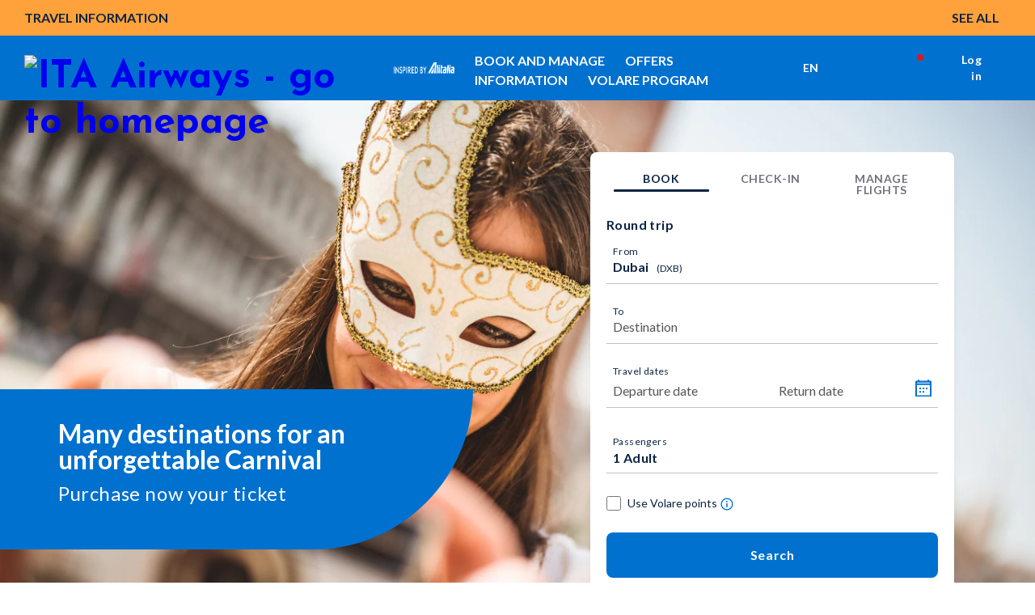

--- FILE ---
content_type: text/html;charset=utf-8
request_url: https://www.ita-airways.com/en_en
body_size: 27591
content:
<!doctype html>

<html dir="ltr" lang="en-en" class="no-js"> 
	<head><meta name="viewport" content="width=device-width, initial-scale=1.0"><link rel="preload" href="https://www.ita-airways.com/../content/dam/itaspa/images/booking/ita-loader.gif" as="image"><link rel="preload" href="https://www.ita-airways.com/../content/dam/itaspa/images/booking/ita-loader.gif" as="image"><link rel="preload" href="https://www.ita-airways.com/content/dam/itaspa/loghi/logo_ita_negative_desktop.svg" as="image"><link rel="preload" id="preload-lcp" href="https://www.ita-airways.com/content/dam/ita/images/destinazioni/nord_america/new_york/NYC4_HP_1920x896.jpg" as="image" fetchpriority="high">   
    




    
<script defer type="text/javascript" src="https://rum.hlx.page/.rum/@adobe/helix-rum-js@%5E2/dist/micro.js" data-routing="p00000-e000000"></script>
<link rel="stylesheet" href="https://www.ita-airways.com/etc.clientlibs/alitalia/clientlibs/clientlibs-itaspa.271b97e075d41d3442feddd0b8749b9b.css" type="text/css">





    
<link rel="stylesheet" href="https://www.ita-airways.com/etc.clientlibs/alitalia/clientlibs/clientlib-site.7e493e6e0005a544c5c1f8a06aeb37dc.css" type="text/css">








<script type="text/javascript">
    var internalUrl = "/en_en/homepage";
    var newOffersUrl = "/en_en/config/offerte-new";
    
    var languageDatepicker = "en";
    var invisibleRecaptchaSiteKey = "6Ldhxj0UAAAAACMfJpZyd7BKzU9ocGMd1W-d2bWw";
    var responsesalesforce = "";   
    var check = responsesalesforce.toLocaleLowerCase();
    
    var cookieAnalytics =  "";
    var urlanalitics = window.location.href;
    if (urlanalitics.includes('en_si') || urlanalitics.includes('it_lu')) {
      if(check === "false"){
        cookieAnalytics = "denied";
         }else{
           if(check === "true"){
        cookieAnalytics = "granted";
      }
    }
   }


 //   localStorage.setItem("cookieanaliticsSalesforce", cookieAnalytics);
    var pageSettings = {
        fullMonths:[
            "January",
            "February",
            "March",
            "April",
            "May",
            "June",
            "July",
            "August",
            "September",
            "October",
            "November",
            "December"
        ],
        monthAbbrs:[
            "Jan",
            "Feb",
            "Mar",
            "Apr",
            "May",
            "Jun",
            "Jul",
            "Aug",
            "Sep",
            "Oct",
            "Nov",
            "Dec"
        ],
        fullDays:[
            "Monday",
            "Tuesday",
            "Wednesday",
            "Thursday",
            "Friday",
            "Saturday",
            "Sunday"
        ],
        dayAbbrs:[
            "Mon",
            "Tue",
            "Wed",
            "Thu",
            "Fri",
            "Sat",
            "Sun"
        ],
        dayAbbrsSunday:[
            "Sun",
            "Mon",
            "Tue",
            "Wed",
            "Thu",
            "Fri",
            "Sat"
        ],
        titles:[
            "Previous month",
            "Next month",
            "Previous year",
            "Next year",
            "Today",
            "Show Calendar",
            "Week",
            "Week [[%0%]] of [[%1%]]",
            "Week",
            "Select a date",
            "Click & drag to move",
            "Show first \u201C[[%0%]]\u201D",
            "Go to today's date",
            "Disabled date"
        ],
        labels:{
            "cercaVolo.label.andataritorno" : "Round trip",
            "cercaVolo.label.soloandata" : "One way",
            "cercaVolo.label.economy" : "Economy",
            "cercaVolo.label.business" : "Business",
            "cercaVolo.label.passeggeri.single" : "Passenger",
            "cercaVolo.label.passeggeri" : "Passengers"
        },
        dateFormat : "%d/%m/%Y",
        overlayClose : "Close",
        gbAirports : [],
        dataRecaptchaSiteKey: "6LcochIUAAAAAAelHcLMVs_TQCfUEMaTfu7Bp5Rn"
    };


</script>
<title>Airline tickets, Domestic and international flights | ITA Airways</title>
<meta charset="UTF-8">


<script type="text/javascript">
    <!-- Fixing Input Auto Zooming on iOS -->
    if (navigator.userAgent.indexOf("iPhone") > -1) {
        const viewport = document.querySelector("[name=viewport]");
        viewport.setAttribute("content", viewport.getAttribute("content") + ", maximum-scale=1.0");
    }
</script>





    <meta name="description" content="Find ITA Airways deals. Airline tickets for domestic flights to Italy and international flights to Europe and the rest of the world. Online reservations and check-in.">

<meta http-equiv="X-UA-Compatible" content="IE=edge">
<meta name="format-detection" content="telephone=no"> 

<!-- recaptcha script -->

<link type="image/x-icon" href="https://www.ita-airways.com/content/dam/alitalia/favicon.ico" rel="icon">
<link type="image/x-icon" href="https://www.ita-airways.com/content/dam/alitalia/favicon.ico" rel="shortcut icon">




<link rel="stylesheet" href="https://fonts.googleapis.com/css2?family=Josefin+Sans:ital,wght@0,400;0,700&amp;display=swap">
<link rel="stylesheet" href="https://fonts.googleapis.com/css2?family=Raleway:wght@400;500;700;800&amp;display=swap">
<link rel="stylesheet" href="https://fonts.googleapis.com/css2?family=Raleway:wght@500;700&amp;display=swap">
<script src="https://www.google.com/recaptcha/api.js?onload=onloadCallback&amp;render=explicit" async defer></script>

    
    
<script src="https://www.ita-airways.com/etc.clientlibs/alitalia/clientlibs/clientlibs-recaptcha.32576e0db3046f0bc506b03270a5330d.js"></script>





    
<script src="https://www.ita-airways.com/etc.clientlibs/clientlibs/granite/jquery.1fc733054ddb2e2fcd4a0f763671047b.js"></script>
<script src="https://www.ita-airways.com/etc.clientlibs/clientlibs/granite/utils.a21d361818b30206df3d6bb4e9432229.js"></script>
<script src="https://www.ita-airways.com/etc.clientlibs/clientlibs/granite/jquery/granite.ed0d934d509c9dab702088c125c92b4f.js"></script>
<script src="https://www.ita-airways.com/etc.clientlibs/foundation/clientlibs/jquery.dd9b395c741ce2784096e26619e14910.js"></script>
<script src="https://www.ita-airways.com/etc.clientlibs/foundation/clientlibs/shared.e9d9a3990d7779c2e8e3361187f3d36b.js"></script>
<script src="https://www.ita-airways.com/etc.clientlibs/clientlibs/granite/jquery-ui.99d8b552b0168e049b4d8a2d5568e57e.js"></script>
<script src="https://www.ita-airways.com/etc.clientlibs/foundation/clientlibs/jquery-ui.3cc462ae7fb48fa3949850e903137f14.js"></script>
<script src="https://www.ita-airways.com/etc.clientlibs/cq/personalization/clientlib/personalization/jcarousel.cc7dea94a274734c99816ecbf9325393.js"></script>
<script src="https://www.ita-airways.com/etc.clientlibs/cq/personalization/clientlib/underscore.60ddccf42f9471735683f31a421d2be0.js"></script>
<script src="https://www.ita-airways.com/etc.clientlibs/cq/personalization/clientlib/personalization/kernel.f669d672edea578c8c57e1d19946b034.js"></script>
<script src="https://www.ita-airways.com/etc.clientlibs/cq/personalization/clientlib/personalization/select2.1253fda17118b06b4fb998a1bb3e56c7.js"></script>
<script src="https://www.ita-airways.com/etc.clientlibs/cq/personalization/clientlib/personalization/ui.f0d2d020664405acd0ae54eb4a8efc63.js"></script>




  <!--clientlibs per tutti i mercati diversi da israele-->
    
    
<link rel="stylesheet" href="https://www.ita-airways.com/etc.clientlibs/alitalia/clientlibs/clientlibs-1.fa45781e45c8a4241f95ea190cf534c4.css" type="text/css">
<script src="https://www.ita-airways.com/etc.clientlibs/alitalia/clientlibs/clientlibs-1.8adb0dcf25a4c824531c00f5cff74f8a.js"></script>



    
    
<script src="https://www.ita-airways.com/etc.clientlibs/alitalia/clientlibs/clientlibs-bowser.da256a546c1f0d97ba4e4ac525373100.js"></script>



    
    
<link rel="stylesheet" href="https://www.ita-airways.com/etc.clientlibs/alitalia/clientlibs/clientlibs-lista-offerte-1-embed.68c3724529b7d9deaeb2ad610709cb6d.css" type="text/css">



    
    
<link rel="stylesheet" href="https://www.ita-airways.com/etc.clientlibs/alitalia/clientlibs/clientlibs-offerte-speciali-1-embed.c99b9ad07230db453ad5469e1ecfca5c.css" type="text/css">



    
    
<link rel="stylesheet" href="https://www.ita-airways.com/etc.clientlibs/alitalia/clientlibs/clientlibs-novita-1-embed.614075616d4c54cc2450db2dd5a0d10d.css" type="text/css">



    
    
<link rel="stylesheet" href="https://www.ita-airways.com/etc.clientlibs/alitalia/clientlibs/clientlibs-newsletter-1-embed.d41d8cd98f00b204e9800998ecf8427e.css" type="text/css">



    
    
<link rel="stylesheet" href="https://www.ita-airways.com/etc.clientlibs/alitalia/clientlibs/clientlibs-news-1-embed.7a011894bfd421745fb9d8da1549da48.css" type="text/css">



    
    
<link rel="stylesheet" href="https://www.ita-airways.com/etc.clientlibs/alitalia/clientlibs/clientlibs-values-1-embed.d41d8cd98f00b204e9800998ecf8427e.css" type="text/css">



    
    
<link rel="stylesheet" href="https://www.ita-airways.com/etc.clientlibs/alitalia/clientlibs/clientlibs-carosello-1-embed.a7c9d2fbc1f64840798a164a570b3f5d.css" type="text/css">



    
    
<link rel="stylesheet" href="https://www.ita-airways.com/etc.clientlibs/alitalia/clientlibs/clientlibs-cerca-volo-1-embed.3f7e544b04ba5ff17ea8e7bef338bc6a.css" type="text/css">











    
        <link rel="alternate" href="https://www.ita-airways.com/de_de" hreflang="de-de">
    
        <link rel="alternate" href="https://www.ita-airways.com/nl_nl" hreflang="nl-nl">
    
        <link rel="alternate" href="https://www.ita-airways.com/it_be" hreflang="it-be">
    
        <link rel="alternate" href="https://www.ita-airways.com/fr_be" hreflang="fr-be">
    
        <link rel="alternate" href="https://www.ita-airways.com/nl_be" hreflang="nl-be">
    
        <link rel="alternate" href="https://www.ita-airways.com/en_en" hreflang="x-default">
    
        <link rel="alternate" href="https://www.ita-airways.com/el_gr" hreflang="el-gr">
    
        <link rel="alternate" href="https://www.ita-airways.com/it_it" hreflang="it-it">
    
        <link rel="alternate" href="https://www.ita-airways.com/en_it" hreflang="en-it">
    
        <link rel="alternate" href="https://www.ita-airways.com/es_es" hreflang="es-es">
    
        <link rel="alternate" href="https://www.ita-airways.com/fr_fr" hreflang="fr-fr">
    
        <link rel="alternate" href="https://www.ita-airways.com/it_ch" hreflang="it-ch">
    
        <link rel="alternate" href="https://www.ita-airways.com/fr_ch" hreflang="fr-ch">
    
        <link rel="alternate" href="https://www.ita-airways.com/de_ch" hreflang="de-ch">
    
        <link rel="alternate" href="https://www.ita-airways.com/en_us" hreflang="en-us">
    
        <link rel="alternate" href="https://www.ita-airways.com/en_gb" hreflang="en-gb">
    
        <link rel="alternate" href="https://www.ita-airways.com/pt_br" hreflang="pt-br">
    
        <link rel="alternate" href="https://www.ita-airways.com/es_ar" hreflang="es-ar">
    
        <link rel="alternate" href="https://www.ita-airways.com/fr_tn" hreflang="fr-tn">
    
        <link rel="alternate" href="https://www.ita-airways.com/it_al" hreflang="it-al">
    
        <link rel="alternate" href="https://www.ita-airways.com/en_eg" hreflang="en-eg">
    
        <link rel="alternate" href="https://www.ita-airways.com/bg_bg" hreflang="bg-bg">
    
        <link rel="alternate" href="https://www.ita-airways.com/ja_jp" hreflang="ja-jp">
    
        <link rel="alternate" href="https://www.ita-airways.com/en_au" hreflang="en-au">
    
        <link rel="alternate" href="https://www.ita-airways.com/en_in" hreflang="en-in">
    
        <link rel="alternate" href="https://www.ita-airways.com/en_il" hreflang="en-il">
    
        <link rel="alternate" href="https://www.ita-airways.com/en_ca" hreflang="en-ca">
    
        <link rel="alternate" href="https://www.ita-airways.com/en_sa" hreflang="en-sa">
    




    <link rel="canonical" href="https://www.ita-airways.com/en_en">



    <script type="text/javascript">
        var isPublishEnvironment = "true";
        var dataCRM = {};
        //base-2
        const languageCRM = "en";
        const marketCRM = "en"; 
        if (isPublishEnvironment) {
            function createDataCRM() {
                var currentURL = document.URL;
                var currentPageTitle = document.title;
    
                var previousPageURL = sessionStorage.getItem('previousPageURL') || "";
                var previousPageTitle = sessionStorage.getItem('previousPageTitle') || "";
                if (previousPageURL === currentURL && previousPageTitle === currentPageTitle) {

                    dataCRM = {
                        "previousPageURL": previousPageURL,
                        "pageURL": currentURL,
                        "pageTitle": currentPageTitle,
                        "previousPageTitle": previousPageTitle,
                        "pathname": document.location.pathname,
                        "country": marketCRM,
                        "language": languageCRM
                    };
                } else {
                    sessionStorage.setItem('previousPageURL', currentURL);
                    sessionStorage.setItem('previousPageTitle', currentPageTitle);
                    dataCRM = {
                        "previousPageURL": previousPageURL,
                        "pageURL": currentURL,
                        "pageTitle": currentPageTitle,
                        "previousPageTitle": previousPageTitle,
                        "pathname": document.location.pathname,
                        "country": marketCRM,
                        "language": languageCRM
                    };
    

                }
            }  
            createDataCRM();
        }
    </script>
    


<script type="text/javascript">
	var isPublishEnvironment = "true";
	var currency = "EUR";
	var pageTitle = "HP ITA Airways";
	var now = new Date();
	var hh = now.getHours() < 10 ? "0" + now.getHours() : now.getHours();
	var mm = now.getMinutes() < 10 ? "0" + now.getMinutes() : now.getMinutes();
	var ss = now.getSeconds() <10 ? "0" + now.getSeconds() : now.getSeconds();
	var timestamp = hh + ":" + mm + ":" + ss;
	var dcsid = ""
	var countryCode = "en";
	var languageCode = "en";

    var isB2B = "false";
    var loggedUser = "";
    var cookieAnalytics = "";
    var market = "";
	
	var cookieAnalyticsLower = cookieAnalytics.toLocaleLowerCase();

	if(cookieAnalyticsLower === "true"){
		cookieAnalytics = "";
		cookieAnalytics = "granted";
	}else{
		if(cookieAnalyticsLower === "false"){
		cookieAnalytics = "";
		cookieAnalytics = "denied";
		}

	}

	function is3PartyCookieAccepted(){
		no3party = getCookie("no3rdparty");
		return (no3party != "1" && no3party != "" );
	}
	function isMarketingCookieAccepted(){
		noMarketing = getCookie("nomarketing");
		return (noMarketing != "1" && noMarketing != "");
	}

function isAdCookieAccepted(){
    try {
        var cookiesDecoded = atob(getCookie("cookiesPolicyCustomization"));
        var adStorage = JSON.parse(cookiesDecoded).ad_storage;
    } catch(e) {
        var adStorage = "";
    }
    return (adStorage == "granted");
}


function isAnalyticsCookieAccepted(){
    try {
        var cookiesDecoded = atob(getCookie("cookiesPolicyCustomization"));
        var analyticsStorage = JSON.parse(cookiesDecoded).analytics_storage;
    } catch(e) {
        var analyticsStorage = "";
    }
    return (analyticsStorage == "granted");
}

function isPersonalizationCookieAccepted(){
    try {
        var cookiesDecoded = atob(getCookie("cookiesPolicyCustomization"));
        var personalizationStorage = JSON.parse(cookiesDecoded).personalization_storage;
    } catch(e) {
        var personalizationStorage = "";
    }
    return (personalizationStorage == "granted");
}
	function getCookie(cname) {
	    var name = cname + "=";
	    var ca = document.cookie.split(';');
	    for(var i=0; i<ca.length; i++) {
	        var c = ca[i];
	        while (c.charAt(0)==' ') c = c.substring(1);
	        if (c.indexOf(name) == 0) return c.substring(name.length,c.length);
	    }
	    return "";
	}
</script>

<script type="text/javascript">
	var activateWebtrends = false;
	
	/*GTMbase 2 */
	dataLayer = [{}];
	
	/*To insert data BEFORE GTM is started base-2*/
	function addAnalyticsData(obj){
		for (var attrname in obj) { dataLayer[0][attrname] = obj[attrname]; }
	}
	
	/*To insert data AFTER GTM is started*/
	function pushAnalyticsData(obj){
		var dlObj = {};
		for(var elem in dataLayer){
			/*skip copy of events*/
			if(typeof dataLayer[elem]["event"] == "undefined"){
				for (var attrname in dataLayer[elem]) { dlObj[attrname] = dataLayer[elem][attrname]; }			
			}
		}
		for (var attrname in obj) { dlObj[attrname] = obj[attrname]; }
		dataLayer.push(dlObj);
	}
	
	function getDataLayerData(key){
		var result = "";
		for(var i = dataLayer.length -1 ; i >= 0 && !result; i--){
			result = dataLayer[i][key];
		}
		return result;
	}
	
	function pushAnalyticsEvent(key, value){
		var obj = {};
		obj[key] = value;
		dataLayer.push(obj);
	}
	
	/* function pushAnalyticsIncrementalEvent(key, value){
		var i = dataLayer.length-1;
		var index = 0;
		for(i = dataLayer.length-1; i >= 0 && index == 0; i--){
			if(dataLayer[i][key] && dataLayer[i][key].indexOf(value) == 0){
				index = parseInt(dataLayer[i][key].replace(value, ""));
				
			}
		}
		pushAnalyticsEvent(key, value + (index + 1));
	} */
	
	function pushFanplayrEvent(){
	    console.log("base-2 " + DTMRule);
		pushAnalyticsEvent("event", DTMRule);
	}
	
	function pushAnalyticsEcouponEvent(){
		pushAnalyticsEvent("event", "eCouponFanPlayr");
	}
	
	function activateGTMOnce(section){
		if(isPublishEnvironment === "true"
				&& section == analytics_pageMacroSection){
			activateGTM();
		}
	}

	
	function activateWebtrendsOnce(section){}
	
	function activateDTMRule(DTMRule){
		if(isPublishEnvironment === "true"
				&& DTMRule){
			if(typeof window["_satellite"] !== "undefined"){
				_satellite.track(DTMRule);
			}
			else{
				console.error("Cannot activate DTM rule " + DTMRule 
						+ ". _satellite object not found");
			}
			
		}
	}
	
	var obj = {};
	// header base-2
	obj['Country'] = countryCode + '_' + languageCode;
	obj['Timestamp'] = timestamp;
	obj['language'] = languageCode;
	obj['currency'] = currency;
	//obj['page'] = pageTitle;
	obj['3PartyCookieAccepted'] = is3PartyCookieAccepted() ? "true" : "false";
	obj['marketingCookieAccepted'] = isMarketingCookieAccepted() ? "true" : "false";

	var urlanalitics = window.location.href;
	if (urlanalitics.includes('en_si') || urlanalitics.includes('it_lu')) {
	obj['ad_storage'] = "denied";
    obj['analytics_storage'] = cookieAnalytics;
	obj['personalization_storage'] = "denied";
    }else{
	obj['ad_storage'] = isAdCookieAccepted() ? "granted" : "denied";
    obj['analytics_storage'] = isAnalyticsCookieAccepted() ? "granted" : "denied";
	obj['personalization_storage'] = isPersonalizationCookieAccepted() ? "granted" : "denied";
	}
   
    obj['personalization_storage'] = isPersonalizationCookieAccepted() ? "granted" : "denied";
    if (isB2B) {
        obj['Market'] = market;
        obj['LoginType'] = loggedUser;
        obj['Cookie_Analytics'] = cookieAnalytics;
    }
/* This is needed by Target/Launch implementation to discriminate AEM 61 from AEM 65 */

	obj['at_property'] = "aem65";

	
	addAnalyticsData(obj);
	
	
	function onLoginClientContextProfileInitialized_millemiglialogin(){
		var profileStore = CQ_Analytics.ClientContextMgr.getRegisteredStore('profile');
		/* MMLogin e MMcode*/
		var obj = {};
		if (isLoginContextAuthenticated()) {
			var customerNumber = profileStore.getInitProperty('customerNumber', false);
			obj["MMLogin"] = "1";
			obj["MMcode"] = customerNumber;			
		}
		else{
			obj["MMLogin"] = "0";
		}
		addAnalyticsData(obj);
		
		activateGTMOnce("base");
	}
	
	/*inserisce le variabili non disponibili prima del document.ready nel dataLayer nel dataLayer resouce template base-2*/
	jQuery(document).ready(function(){
		if(is3PartyCookieAccepted()){
			if (window['registerLoginContextProfileCallback']) {
				window['registerLoginContextProfileCallback'](onLoginClientContextProfileInitialized_millemiglialogin);
				
			}
		}
		
		activateWebtrendsOnce("base");
	});
</script>


<script type="text/javascript">
    var analytics_pageMacroSection = "base";

    var origin = localStorage.getItem('origin');
    var originCity = localStorage.getItem('originCity');
    var destination = localStorage.getItem('destination');
    var destinationCity = localStorage.getItem('destinationCity');
    var flight = localStorage.getItem('flight');
    var Returnflight = localStorage.getItem('Returnflight');
    var bpPrinted = localStorage.getItem('bpPrinted');
    var bpSent = localStorage.getItem('bpSent');
    var offloadDone = localStorage.getItem('offloadDone');
    var deepLinkClick = localStorage.getItem('deepLinkClick');
    var removedAncillary = localStorage.getItem('removedAncillary');
    var revenueAncillary = localStorage.getItem('revenueAncillary');
    var bpReprinted = localStorage.getItem('bpReprinted');
    var checkinStarted = localStorage.getItem('checkinStarted');
    var checkinComplete = localStorage.getItem('checkinComplete');
    var checkinError = localStorage.getItem('checkinError');
    var pnr = localStorage.getItem('pnr');
    var departureDate = localStorage.getItem('departureDate');
    var roundTrip = localStorage.getItem('roundTrip');
    var paxAdult = localStorage.getItem('paxAdult');
    var paxYoung = localStorage.getItem('paxYoung');
    var paxChild = localStorage.getItem('paxChild');
    var paxInfant = localStorage.getItem('paxInfant');
    var paymentType = localStorage.getItem('paymentType');
    var baggage = localStorage.getItem('baggage');
    var seat = localStorage.getItem('seat');
    var lounge = localStorage.getItem('lounge');
    var fastTrack = localStorage.getItem('fastTrack');
    var insurance = localStorage.getItem('insurance');
    var paxAdd = localStorage.getItem('paxAdd');
    var daysToFlight = localStorage.getItem('daysToFlight');

    obj['pnr'] = pnr;
    obj['origin'] = origin;
    obj['originCity'] = originCity;
    obj['destination'] = destination;
    obj['destinationCity'] = destinationCity;
    obj['departureDate'] = departureDate;
    obj['roundTrip'] =  roundTrip;
    obj['flight'] = flight;
    obj['Returnflight'] = Returnflight;
    obj['bpPrinted'] = bpPrinted;
    obj['bpSent'] = bpSent;
    obj['offloadDone'] = offloadDone;
    obj['deepLinkClick'] = deepLinkClick;
    obj['removedAncillary'] = removedAncillary;
    obj['revenueAncillary'] = revenueAncillary;
    obj['insurance'] = insurance;
    obj['bpReprinted'] = bpReprinted;
    obj['checkinStarted'] = checkinStarted;
    obj['checkinComplete'] = checkinComplete;
    obj['checkinError'] = checkinError;
    obj['paxAdult'] = paxAdult;
    obj['paxYoung'] = paxYoung;
    obj['paxChild'] = paxChild;
    obj['paxInfant'] = paxInfant;
    obj['baggage'] = baggage;
    obj['seat'] = seat;
    obj['lounge'] = lounge;
    obj['fastTrack'] = fastTrack;
    obj['paxAdd'] = paxAdd;
    obj['daysToFlight'] = daysToFlight;
    obj['paymentType'] = paymentType;

    pushAnalyticsData(obj);

</script>


<script type="text/javascript">
    var analytics_pageMacroSection = "base";

    var origin = localStorage.getItem('origin');
    var originCity = localStorage.getItem('originCity');
    var destination = localStorage.getItem('destination');
    var destinationCity = localStorage.getItem('destinationCity');
    var flight = localStorage.getItem('flight');
    var Returnflight = localStorage.getItem('Returnflight');
    var bpPrinted = localStorage.getItem('bpPrinted');
    var bpSent = localStorage.getItem('bpSent');
    var offloadDone = localStorage.getItem('offloadDone');
    var deepLinkClick = localStorage.getItem('deepLinkClick');
    var removedAncillary = localStorage.getItem('removedAncillary');
    var revenueAncillary = localStorage.getItem('revenueAncillary');
    var bpReprinted = localStorage.getItem('bpReprinted');
    var checkinStarted = localStorage.getItem('checkinStarted');
    var checkinComplete = localStorage.getItem('checkinComplete');
    var checkinError = localStorage.getItem('checkinError');
    var pnr = localStorage.getItem('pnr');
    var departureDate = localStorage.getItem('departureDate');
    var roundTrip = localStorage.getItem('roundTrip');
    var paxAdult = localStorage.getItem('paxAdult');
    var paxYoung = localStorage.getItem('paxYoung');
    var paxChild = localStorage.getItem('paxChild');
    var paxInfant = localStorage.getItem('paxInfant');
    var paymentType = localStorage.getItem('paymentType');
    var baggage = localStorage.getItem('baggage');
    var seat = localStorage.getItem('seat');
    var lounge = localStorage.getItem('lounge');
    var fastTrack = localStorage.getItem('fastTrack');
    var insurance = localStorage.getItem('insurance');
    var paxAdd = localStorage.getItem('paxAdd');
    var daysToFlight = localStorage.getItem('daysToFlight');

    obj['pnr'] = pnr;
    obj['origin'] = origin;
    obj['originCity'] = originCity;
    obj['destination'] = destination;
    obj['destinationCity'] = destinationCity;
    obj['departureDate'] = departureDate;
    obj['roundTrip'] =  roundTrip;
    obj['flight'] = flight;
    obj['Returnflight'] = Returnflight;
    obj['bpPrinted'] = bpPrinted;
    obj['bpSent'] = bpSent;
    obj['offloadDone'] = offloadDone;
    obj['deepLinkClick'] = deepLinkClick;
    obj['removedAncillary'] = removedAncillary;
    obj['revenueAncillary'] = revenueAncillary;
    obj['insurance'] = insurance;
    obj['bpReprinted'] = bpReprinted;
    obj['checkinStarted'] = checkinStarted;
    obj['checkinComplete'] = checkinComplete;
    obj['checkinError'] = checkinError;
    obj['paxAdult'] = paxAdult;
    obj['paxYoung'] = paxYoung;
    obj['paxChild'] = paxChild;
    obj['paxInfant'] = paxInfant;
    obj['baggage'] = baggage;
    obj['seat'] = seat;
    obj['lounge'] = lounge;
    obj['fastTrack'] = fastTrack;
    obj['paxAdd'] = paxAdd;
    obj['daysToFlight'] = daysToFlight;
    obj['paymentType'] = paymentType;

    pushAnalyticsData(obj);

</script>
<!-- Google Tag Manager head template base 2-->
<script>
    var url = window.location.href;

    var gtmCode = "GTM-H2KN";

    if (url.includes('en_si') || url.includes('it_lu')) {
    gtmCode = "GTM-WF2FF3";
    }
    (function(w, d, s, l, i) {
        w[l] = w[l] || [];
        w[l].push({
            'gtm.start': new Date().getTime(),
            event: 'gtm.js'
        });
        var f = d.getElementsByTagName(s)[0],
            j = d.createElement(s),
            dl = l != 'dataLayer' ? '&l=' + l : '';
        j.async = true;
        j.src = '//www.googletagmanager.com/gtm.js?id=' + i + dl;
        f.parentNode.insertBefore(j, f);
    })(window, document, 'script', 'dataLayer', gtmCode);
</script>
<!-- End Google Tag Manager -->
        <!-- prod start template base 2-->
        

            
                
                    <script src="https://assets.adobedtm.com/f2dfed6a35b7/04425b44f9de/launch-b085d556149e.min.js" async></script>
                 
              
               
        
          
	
		<!-- inclusion target for ITA start -->
		<!-- prod start -->
        <!-- prod end -->
        <!-- preprod/stage/dev start -->
        
		<!-- preprod/stage/dev end -->

        <!-- header js foo start -->


        <!-- header js foo end -->
        <!-- inclusion target for ITA end -->           
    
<!-- Cloud Services inclusion START  base 2-->
<!-- Cloud Services inclusion END -->

<style>.logo-wrap #linkhomepage img {vertical-align: top;}</style><meta name="generator" content="Kleecks"><meta name="robots" content="INDEX,FOLLOW"><meta property="og:title" content="Airline tickets, Domestic and international flights | ITA Airways"><meta property="og:url" content="https://www.ita-airways.com/en_en"><meta property="og:type" content="website"><meta property="og:site_name" content="ITA Airways"><meta property="og:description" content="Find ITA Airways deals. Airline tickets for domestic flights to Italy and international flights to Europe and the rest of the world. Online reservations and check-in."><meta property="og:locale" content="en_EN"><meta name="twitter:title" content="Airline tickets, Domestic and international flights | ITA Airways"><meta name="twitter:url" content="https://www.ita-airways.com/en_en"><meta name="twitter:description" content="Airline tickets, Domestic and international flights | ITA Airways"><meta name="twitter:card" content="summary"><script type="application/ld+json">{"@context":"http://schema.org","@type":"Organization","url":"https://www.ita-airways.com/","logo":"https://www.ita-airways.com/content/dam/itaspa/loghi/logo_ita_negative_desktop.svg","name":"ITA Airways"}</script><script type="application/ld+json">{}</script>
<script>(window.BOOMR_mq=window.BOOMR_mq||[]).push(["addVar",{"rua.upush":"false","rua.cpush":"false","rua.upre":"false","rua.cpre":"false","rua.uprl":"false","rua.cprl":"false","rua.cprf":"false","rua.trans":"SJ-5bd870c3-c0a6-4843-a478-c56e679eb9b5","rua.cook":"true","rua.ims":"false","rua.ufprl":"false","rua.cfprl":"true","rua.isuxp":"false","rua.texp":"norulematch","rua.ceh":"false","rua.ueh":"false","rua.ieh.st":"0"}]);</script>
                              <script>!function(a){var e="https://s.go-mpulse.net/boomerang/",t="addEventListener";if("False"=="True")a.BOOMR_config=a.BOOMR_config||{},a.BOOMR_config.PageParams=a.BOOMR_config.PageParams||{},a.BOOMR_config.PageParams.pci=!0,e="https://s2.go-mpulse.net/boomerang/";if(window.BOOMR_API_key="8MCV3-X3VBY-UHUMW-QNL9C-AJ6LJ",function(){function n(e){a.BOOMR_onload=e&&e.timeStamp||(new Date).getTime()}if(!a.BOOMR||!a.BOOMR.version&&!a.BOOMR.snippetExecuted){a.BOOMR=a.BOOMR||{},a.BOOMR.snippetExecuted=!0;var i,_,o,r=document.createElement("iframe");if(a[t])a[t]("load",n,!1);else if(a.attachEvent)a.attachEvent("onload",n);r.src="javascript:void(0)",r.title="",r.role="presentation",(r.frameElement||r).style.cssText="width:0;height:0;border:0;display:none;",o=document.getElementsByTagName("script")[0],o.parentNode.insertBefore(r,o);try{_=r.contentWindow.document}catch(O){i=document.domain,r.src="javascript:var d=document.open();d.domain='"+i+"';void(0);",_=r.contentWindow.document}_.open()._l=function(){var a=this.createElement("script");if(i)this.domain=i;a.id="boomr-if-as",a.src=e+"8MCV3-X3VBY-UHUMW-QNL9C-AJ6LJ",BOOMR_lstart=(new Date).getTime(),this.body.appendChild(a)},_.write("<bo"+'dy onload="document._l();">'),_.close()}}(),"".length>0)if(a&&"performance"in a&&a.performance&&"function"==typeof a.performance.setResourceTimingBufferSize)a.performance.setResourceTimingBufferSize();!function(){if(BOOMR=a.BOOMR||{},BOOMR.plugins=BOOMR.plugins||{},!BOOMR.plugins.AK){var e="true"=="true"?1:0,t="cookiepresent",n="aokngbqx2w5ng2ljjjkq-f-904f43e16-clientnsv4-s.akamaihd.net",i="false"=="true"?2:1,_={"ak.v":"39","ak.cp":"1475738","ak.ai":parseInt("732822",10),"ak.ol":"0","ak.cr":9,"ak.ipv":4,"ak.proto":"h2","ak.rid":"65f0266","ak.r":51095,"ak.a2":e,"ak.m":"a","ak.n":"essl","ak.bpcip":"3.148.211.0","ak.cport":37182,"ak.gh":"23.215.214.243","ak.quicv":"","ak.tlsv":"tls1.3","ak.0rtt":"","ak.0rtt.ed":"","ak.csrc":"-","ak.acc":"","ak.t":"1768507989","ak.ak":"hOBiQwZUYzCg5VSAfCLimQ==uiVQ0oMkIg+iJCYYGjJnu5raxKJArazHvZ5gIvYKrHmuZSC4N4HoEnSn+My0mPPWPcdU8nr806SS52o/bLvofdj0SVuj8vKpPudwTiis2+JxhiJcVIAWRVERxZlKp8MPhvtKXWwTN0D6s3Hjyc/iKVWguTYD3UVy4l3xb62r2d3nx5K95pQbe4GcYyk5oB3KLibQHZuvGdtoCJY+RHk8+NJIOIrqOfFgZpRC35y2J25GFx1bST/OmY/l90hNzkrq55QtKZmc8ZI/IA5EGsbTNfuQUTFFFiETXMeQ0o2vzbRb0mx7aF9LbPIKqajJhZ0GP4E+oepnDdyPnlrEjy3bShIWZrPN/Ft+l6qfoz9t85COIoXi6j7F+khiaQtgan5dbzb3eeYxBcXwirzCjUyZv/zJxI0JEtak4QJ/uw9gJA0=","ak.pv":"100","ak.dpoabenc":"","ak.tf":i};if(""!==t)_["ak.ruds"]=t;var o={i:!1,av:function(e){var t="http.initiator";if(e&&(!e[t]||"spa_hard"===e[t]))_["ak.feo"]=void 0!==a.aFeoApplied?1:0,BOOMR.addVar(_)},rv:function(){var a=["ak.bpcip","ak.cport","ak.cr","ak.csrc","ak.gh","ak.ipv","ak.m","ak.n","ak.ol","ak.proto","ak.quicv","ak.tlsv","ak.0rtt","ak.0rtt.ed","ak.r","ak.acc","ak.t","ak.tf"];BOOMR.removeVar(a)}};BOOMR.plugins.AK={akVars:_,akDNSPreFetchDomain:n,init:function(){if(!o.i){var a=BOOMR.subscribe;a("before_beacon",o.av,null,null),a("onbeacon",o.rv,null,null),o.i=!0}return this},is_complete:function(){return!0}}}}()}(window);</script></head>
	<body class="KL-D-5 KL-LANG-en KL-URL-en_en KL-URL-LEVEL-1 KL-CMS_URL-LEVEL-1 KL-UA-DESKTOP sp-HOME">


    <!-- Google Tag Manager (noscript)  body -1-->
<noscript>
	<iframe title="google tag manager" src="https://www.googletagmanager.com/ns.html?id=GTM-H2KN" style="display: none; visibility: hidden"></iframe>
</noscript>
<!-- End Google Tag Manager (noscript) -->


<script type="text/javascript">
// top body-1
	function activateGTM() {
		console.log("activating GTM");
		var url = window.location.href;

		var gtmCode = "GTM-H2KN";

		if (url.includes('en_si') || url.includes('it_lu')) {
			gtmCode = "GTM-WF2FF3";
		}
		var w = window;
		var d = document;
		var s = 'script';
		var l = 'dataLayer';
		var i = gtmCode;

		w[l] = w[l] || [];
		w[l].push({
			'gtm.start' : new Date().getTime(),
			event : 'gtm.js'
		});
		var f = d.getElementsByTagName(s)[0], j = d.createElement(s), dl = l != 'dataLayer' ? '&l=' + l : '';
		j.async = true;
		j.src = '//www.googletagmanager.com/gtm.js?id=' + i + dl;
		f.parentNode.insertBefore(j, f);
	}

</script>


<div class="page">

    

	


	


    


    
<link rel="stylesheet" href="https://www.ita-airways.com/etc.clientlibs/alitalia/clientlibs/clientlibs-developerIta-embed.6688094d54c4b89126bbf83c466588e5.css" type="text/css">
<script src="https://www.ita-airways.com/etc.clientlibs/alitalia/clientlibs/clientlibs-developerIta-embed.4a7fc282b954d802778df630ff89ec80.js"></script>




    
<link rel="stylesheet" href="https://www.ita-airways.com/etc.clientlibs/alitalia/clientlibs/clientlibs-header-airways-embed.a12dd05c721805974b6a3fcdd491201e.css" type="text/css">
<script src="https://www.ita-airways.com/etc.clientlibs/alitalia/clientlibs/clientlibs-header-airways-embed.35b6ef1599a45b74cefe4e66af48a525.js"></script>













<header class="main-header header-airways">
    
    <div class="header-airways-warning">
        <div class="container headernewsRow">
            <div class="row-custom newsbox-airways headernewsRow">
                <h2 class="news-info col-lg-3">TRAVEL INFORMATION</h2>
                <div class="news-wrap col-lg-7 col-12">
                    <div class="news">
                        <a class="news__item" href="https://www.ita-airways.com/en_en/fly-ita/news-and-activities/news/important-information-for-passengers.html" target="_blank" title="important information for passengers">IMPORTANT INFORMATION FOR PASSENGERS <span class="arrow__right"></span></a>
                    
                        <a class="news__item" href="https://www.ita-airways.com/en_en/fly-ita/news-and-activities/news/satellite-phones-in-india-information.html" target="_blank" title="satellite phones in india information">PROHIBITION ON CARRYING SATELLITE PHONES IN INDIA <span class="arrow__right"></span></a>
                    
                        <a class="news__item" href="https://www.ita-airways.com/en_en/fly-ita/news-and-activities/news/information-for-customers-in-saudi-arabia.html" target="_blank" title="information for customers in saudi arabia">INFORMATION FOR CUSTOMERS IN SENEGAL AND LIBYA <span class="arrow__right"></span></a>
                    </div>
                    
                </div>
                <a class="news-view-all" aria-label="header.wcag.flashnews.viewall.label" href="https://www.ita-airways.com/en_en/fly-ita/news-and-activities/news.html" target="_blank" title="news">SEE ALL <span class="arrow__right"></span></a>
                
            </div>
        </div>
    </div>
    <div class="ita-blue">
        <div class="container position-relative headernewsRow">
            <div class="row-custom headermenu-airways align-items-center headernewsRow">
                <div class="logobox-airways">
                    <h1 class="logo-wrap"><a id="linkhomepage" href="https://www.ita-airways.com/en_en" target="_self" title="en_en">
                        <img src="https://www.ita-airways.com/content/dam/itaspa/loghi/logo_ita_negative_desktop.svg" class="main-logo klcp" alt="ITA Airways -  go to homepage" loading="eager">
                    </a></h1>
                    
                    <a id="header-third-logo" href="https://www.ita-airways.com/en_en/fly-ita/news-and-activities/news/inspired-by-alitalia.html" target="_self" title="inspired by alitalia">
                        <img src="https://www.ita-airways.com/content/dam/ita/loghi/dual%20brand%202x.png" class="third-logo" alt loading="lazy">
                    </a>
                </div>
                <div class="mainmenubox-airways"><ul class="main-menu"> 
 <li class="menu-firstlev-element"> <button target="_self" aria-haspopup="menu" aria-expanded="false" aria-controls="flyout-menu-0" id="firstlevel-0" class="firstlev">BOOK AND MANAGE</button> 
  <div class="secondlev" aria-labelledby="firstlevel-0" style="display: none;"> 
   <div class="secondlev-wrapper"> 
    <div class="secondlev-title">
     BOOK
    </div> 
    <div class="secondlev-separator"></div> 
    <ul class="secondlev-links"> 
     <li class="menu-secondlev-element"> <a id="alloferlinktoload-0" target="_self" class="secondlev-link" href="https://www.ita-airways.com/en_en/booking.html" title="booking">Book flight</a> </li> 
     <li class="menu-secondlev-element"> <a id="alloferlinktoload-0" target="_blank" class="secondlev-link" href="https://www.ita-airways.com/en_en/booking.multileg.html" title="booking.multileg">Multi-leg</a> </li> 
    </ul> 
   </div> 
   <div class="secondlev-wrapper"> 
    <div class="secondlev-title">
     MANAGE
    </div> 
    <div class="secondlev-separator"></div> 
    <ul class="secondlev-links"> 
     <li class="menu-secondlev-element"> <a target="_self" class="secondlev-link" href="https://www.ita-airways.com/en_en/check-in-search.html" title="check in search">Check-In</a> </li> 
     <li class="menu-secondlev-element"> <a target="_self" class="secondlev-link" href="https://www.ita-airways.com/en_en/manage-my-booking.html" title="manage my booking">Manage flights</a> </li> 
     <li class="menu-secondlev-element"> <a target="_self" class="secondlev-link" href="https://www.ita-airways.com/en_en/manage-my-booking.html" title="manage my booking">Changes and refunds</a> </li> 
     <li class="menu-secondlev-element"> <a target="_self" class="secondlev-link" href="https://www.ita-airways.com/en_en/fly-ita/travel-classes/get-an-upgrade.html" title="get an upgrade">Get an upgrade</a> </li> 
     <li class="menu-secondlev-element"> <a target="_self" class="secondlev-link" href="https://www.ita-airways.com/en_en/time-to-think.html" title="time to think">Time To Think</a> </li> 
     <li class="menu-secondlev-element"> <a target="_self" class="secondlev-link" href="https://www.ita-airways.com/en_en/info-voli.html" title="info voli">Flight Info</a> </li> 
    </ul> 
   </div> 
   <div class="secondlev-wrapper"> 
    <div class="secondlev-title">
     EXTRA
    </div> 
    <div class="secondlev-separator"></div> 
    <ul class="secondlev-links"> 
     <li class="menu-secondlev-element"> <a target="_self" class="secondlev-link" href="https://www.ita-airways.com/en_en/fly-ita/additional-services/extra/extra-baggage.html" title="extra baggage">Extra baggage</a> </li> 
     <li class="menu-secondlev-element"> <a target="_self" class="secondlev-link" href="https://www.ita-airways.com/en_en/fly-ita/additional-services/extra/seats-assignment.html" title="seats assignment">Seat selection</a> </li> 
     <li class="menu-secondlev-element"> <a target="_self" class="secondlev-link" href="https://www.ita-airways.com/en_en/offers/special-packs.html" title="special packs">Special Packs</a> </li> 
     <li class="menu-secondlev-element"> <a target="_self" class="secondlev-link" href="https://www.ita-airways.com/en_en/fly-ita/additional-services/extra/lounges.html" title="lounges">Lounges</a> </li> 
     <li class="menu-secondlev-element"> <a target="_self" class="secondlev-link" href="https://www.ita-airways.com/en_en/fly-ita/additional-services/extra.html" title="extra">See all</a> </li> 
    </ul> 
   </div> 
   <div class="secondlev-wrapper"> 
    <div class="secondlev-title">
     PARTNER
    </div> 
    <div class="secondlev-separator"></div> 
    <ul class="secondlev-links"> 
     <li class="menu-secondlev-element"> <a target="_self" class="secondlev-link" href="https://www.ita-airways.com/en_en/fly-ita/additional-services/partner/car-rental.html" title="car rental">Car rental</a> </li> 
     <li class="menu-secondlev-element"> <a target="_self" class="secondlev-link" href="https://www.ita-airways.com/en_en/fly-ita/additional-services/partner/booking.html" title="booking">Hotel</a> </li> 
     <li class="menu-secondlev-element"> <a target="_self" class="secondlev-link" href="https://www.ita-airways.com/en_en/fly-ita/additional-services/partner/transfer.html" title="transfer">Transfers from/to Airport</a> </li> 
     <li class="menu-secondlev-element"> <a target="_self" class="secondlev-link" href="https://www.ita-airways.com/en_en/fly-ita/additional-services/partner/airport-in-the-city.html" title="airport in the city">Airport in the city</a> </li> 
     <li class="menu-secondlev-element"> <a target="_self" class="secondlev-link" href="https://www.ita-airways.com/en_en/fly-ita/additional-services/partner.html" title="partner">See all</a> </li> 
    </ul> 
   </div> 
  </div> </li> 
 <li class="menu-firstlev-element"> <button target="_blank" aria-haspopup="menu" aria-expanded="false" aria-controls="flyout-menu-1" id="firstlevel-1" class="firstlev">OFFERS</button> 
  <div class="secondlev" aria-labelledby="firstlevel-1" style="display: none;"> 
   <div class="secondlev-wrapper"> 
    <div class="secondlev-title">
     OFFERS
    </div> 
    <div class="secondlev-separator"></div> 
    <ul class="secondlev-links"> 
     <li class="menu-secondlev-element"> <a id="alloferlinktoload-1" target="_self" class="secondlev-link" href="https://www.ita-airways.com/en_en/offers.html" title="offers">All Offers</a> </li> 
     <li class="menu-secondlev-element"> <a id="alloferlinktoload-1" target="_self" class="secondlev-link" href="https://www.ita-airways.com/en_en/offers/summer-destinations.html" title="summer destinations">Summer Destinations 2026</a> </li> 
    </ul> 
   </div> 
   <div class="secondlev-wrapper"> 
    <div class="secondlev-title">
     PRODUCTS AND SERVICES
    </div> 
    <div class="secondlev-separator"></div> 
    <ul class="secondlev-links"> 
     <li class="menu-secondlev-element"> <a target="_blank" class="secondlev-link" href="https://www.ita-airways.com/en_en/flight-train.html" title="flight train">Flight + Train</a> </li> 
     <li class="menu-secondlev-element"> <a target="_self" class="secondlev-link" href="https://www.ita-airways.com/en_en/offers/flightpass.html" title="flightpass">Flight Pass</a> </li> 
    </ul> 
   </div> 
   <div class="secondlev-wrapper"> 
    <div class="secondlev-title">
     AGREEMENTS AND PROMOTIONS
    </div> 
    <div class="secondlev-separator"></div> 
    <ul class="secondlev-links"> 
     <li class="menu-secondlev-element"> <a target="_self" class="secondlev-link" href="https://www.ita-airways.com/en_en/offers/mice.html" title="mice">MICE</a> </li> 
    </ul> 
   </div> 
  </div> </li> 
 <li class="menu-firstlev-element"> <button target="_blank" aria-haspopup="menu" aria-expanded="false" aria-controls="flyout-menu-2" id="firstlevel-2" class="firstlev">INFORMATION</button> 
  <div class="secondlev" aria-labelledby="firstlevel-2" style="display: none;"> 
   <div class="secondlev-wrapper"> 
    <div class="secondlev-title">
     ASSISTANCE AND SUPPORT
    </div> 
    <div class="secondlev-separator"></div> 
    <ul class="secondlev-links"> 
     <li class="menu-secondlev-element"> <a id="alloferlinktoload-2" target="_self" class="secondlev-link" href="https://www.ita-airways.com/en_en/support/assistance/reduced-mobility.html?src=menuAssistenza" title="reduced mobility">Reduced Mobility Passengers</a> </li> 
     <li class="menu-secondlev-element"> <a id="alloferlinktoload-2" target="_blank" class="secondlev-link" href="https://www.ita-airways.com/en_en/support/assistance/autism-program.html" title="autism program">Autism Program</a> </li> 
     <li class="menu-secondlev-element"> <a id="alloferlinktoload-2" target="_self" class="secondlev-link" href="https://www.ita-airways.com/en_en/support/baggage-assistance.html" title="baggage assistance">Baggage assistance</a> </li> 
     <li class="menu-secondlev-element"> <a id="alloferlinktoload-2" target="_self" class="secondlev-link" href="https://www.ita-airways.com/en_en/support-faq.html" title="support faq"> Support</a> </li> 
     <li class="menu-secondlev-element"> <a id="alloferlinktoload-2" target="_self" class="secondlev-link" href="https://www.ita-airways.com/en_en/support/utilities.html" title="utilities">Utilities</a> </li> 
     <li class="menu-secondlev-element"> <a id="alloferlinktoload-2" target="_blank" class="secondlev-link" href="https://www.complaint.ita-airways.com/s/complaint?language=en_US&amp;market=EN">Comments and complaints</a> </li> 
    </ul> 
   </div> 
   <div class="secondlev-wrapper"> 
    <div class="secondlev-title">
     INFORMATION
    </div> 
    <div class="secondlev-separator"></div> 
    <ul class="secondlev-links"> 
     <li class="menu-secondlev-element"> <a target="_self" class="secondlev-link" href="https://www.ita-airways.com/en_en/fly-ita/organize-your-trip.html" title="organize your trip">Organize Your Trip</a> </li> 
     <li class="menu-secondlev-element"> <a target="_self" class="secondlev-link" href="https://www.ita-airways.com/en_en/fly-ita/check-in.html" title="check in">All About Check-in</a> </li> 
     <li class="menu-secondlev-element"> <a target="_self" class="secondlev-link" href="https://www.ita-airways.com/en_en/fly-ita/baggage.html" title="baggage">Baggage</a> </li> 
     <li class="menu-secondlev-element"> <a target="_self" class="secondlev-link" href="https://www.ita-airways.com/en_en/fly-ita/airports.html" title="airports">At The Airport</a> </li> 
     <li class="menu-secondlev-element"> <a target="_self" class="secondlev-link" href="https://www.ita-airways.com/en_en/fly-ita/in-flight.html" title="in flight">In Flight</a> </li> 
     <li class="menu-secondlev-element"> <a target="_self" class="secondlev-link" href="https://www.ita-airways.com/en_en/fly-ita/travel-classes.html" title="travel classes">Travel Classes</a> </li> 
    </ul> 
   </div> 
  </div> </li> 
 <li class="menu-firstlev-element"> <button target="_blank" aria-haspopup="menu" aria-expanded="false" aria-controls="flyout-menu-3" id="firstlevel-3" class="firstlev">VOLARE PROGRAM</button> 
  <div class="secondlev" aria-labelledby="firstlevel-3" style="display: none;"> 
   <div class="secondlev-wrapper"> 
    <div class="secondlev-title">
     INFORMATION
    </div> 
    <div class="secondlev-separator"></div> 
    <ul class="secondlev-links"> 
     <li class="menu-secondlev-element"> <a id="alloferlinktoload-3" target="_self" class="secondlev-link" href="https://www.ita-airways.com/en_en/volare.html" title="volare">Volare Program</a> </li> 
     <li class="menu-secondlev-element"> <a id="alloferlinktoload-3" target="_self" class="secondlev-link" href="https://www.ita-airways.com/en_en/volare/avventura.html" title="avventura">Volare AVVENTURA</a> </li> 
     <li class="menu-secondlev-element"> <a id="alloferlinktoload-3" target="_self" class="secondlev-link" href="https://www.ita-airways.com/en_en/volare/business-club.html" title="business club">SME Program</a> </li> 
     <li class="menu-secondlev-element"> <a id="alloferlinktoload-3" target="_self" class="secondlev-link" href="https://www.ita-airways.com/en_en/volare/accrual.html" title="accrual">How To Accumulate Points</a> </li> 
     <li class="menu-secondlev-element"> <a id="alloferlinktoload-3" target="_self" class="secondlev-link" href="https://www.ita-airways.com/en_en/volare/redemption.html" title="redemption">How To Redeem Your Points</a> </li> 
     <li class="menu-secondlev-element"> <a id="alloferlinktoload-3" target="_self" class="secondlev-link" href="https://www.ita-airways.com/en_en/volare/exclusive-club.html" title="exclusive club">Our Clubs</a> </li> 
     <li class="menu-secondlev-element"> <a id="alloferlinktoload-3" target="_self" class="secondlev-link" href="https://www.ita-airways.com/en_en/volare/theprogram/regulations.html" title="regulations">Program Regulation</a> </li> 
    </ul> 
   </div> 
   <div class="secondlev-wrapper"> 
    <div class="secondlev-title">
     OFFERS AND BENEFITS
    </div> 
    <div class="secondlev-separator"></div> 
    <ul class="secondlev-links"> 
     <li class="menu-secondlev-element"> <a target="_blank" class="secondlev-link" href="https://www.loyaltyprogram.ita-airways.com/en_gb/">Our Partners</a> </li> 
     <li class="menu-secondlev-element"> <a target="_self" class="secondlev-link" href="https://www.ita-airways.com/en_en/volare/executivereserved.html" title="executivereserved">Executive Reserved</a> </li> 
     <li class="menu-secondlev-element"> <a target="_self" class="secondlev-link" href="https://www.ita-airways.com/en_en/volare/promotions.html" title="promotions">Our promotions</a> </li> 
     <li class="menu-secondlev-element"> <a target="_blank" class="secondlev-link" href="https://www.volare.ita-airways.com/myloyalty/s/registration?language=en_US&amp;market=en&amp;source=web&amp;startURL=https%3A%2F%2Fwww.ita-airways.com%2Fen_en">Subscribe Now</a> </li> 
    </ul> 
   </div> 
  </div> </li> 
</ul></div>
                <div class="usermenubox-airways">
                    <div class="languagebox-wrapper">
                        <a href="javascript:void(0);" class="language-button" role="dialog" aria-haspopup="dialog" aria-label="header.wcag.language.change.label en | en">
                            <span class="language-icon white-globe"></span>
                            <span class="language">en</span>
                        </a>
                        <div class="language-dialog" style="display: none;" role="dialog">
                            <div class="language-dialog-header">
                                <div class="language-dialog-title">Select country</div>
                            </div>
                            <div class="language-dialog-body">
                                <div class="flag-row">
                                    <label class="label-seleziona">Fast selection</label>
                                    <div class="custom-row--alt flag-select-container">
                                        <a class="flag-shortcut-wrap " href="https://www.ita-airways.com/it_it" title="it_it">
                                            <div class="flag-shortcut">
                                                <span class="icon icon--it"></span>
                                                <span class="shortcut__lang"></span>
                                            </div>
                                        </a>
                                        <a class="flag-shortcut-wrap " href="https://www.ita-airways.com/en_us" title="en_us">
                                            <div class="flag-shortcut">
                                                <span class="icon icon--us"></span>
                                                <span class="shortcut__lang"></span>
                                            </div>
                                        </a>
                                        <a class="flag-shortcut-wrap " href="https://www.ita-airways.com/en_gb" title="en_gb">
                                            <div class="flag-shortcut">
                                                <span class="icon icon--uk"></span>
                                                <span class="shortcut__lang"></span>
                                            </div>
                                        </a>
                                        <a class="flag-shortcut-wrap " href="https://www.ita-airways.com/fr_fr" title="fr_fr">
                                            <div class="flag-shortcut">
                                                <span class="icon icon--fr"></span>
                                                <span class="shortcut__lang"></span>
                                            </div>
                                        </a>
                                        <a class="flag-shortcut-wrap " href="https://www.ita-airways.com/es_es" title="es_es">
                                            <div class="flag-shortcut">
                                                <span class="icon icon--es"></span>
                                                <span class="shortcut__lang"></span>
                                            </div>
                                        </a>
                                    </div>
                                </div>
                                <div class="select-language-row">
                                    <label class="label-opure">Or</label>
                                    <div class="select-wrap uno">
                                        <label class="languageMenu-label" for="country">Country</label>
                                        <select id="country" name="country" class="select--country languageMenu-country">
                                            
                                            
                                        </select>
                                    </div>
                                    <div class="select-wrap">
                                        <label class="languageMenu-label" for="lang">Language</label>
                                        <select id="lang" name="lang" class="select--lang languageMenu-language">
                                            
                                            
                                        </select>
                                    </div>
                                </div>
                            </div>
                            <div class="language-dialog-footer">
                                <div class="language-dialog-choose-buttons">
                                    <a href="javascript:;" role="button" class="language-dialog__button-white language-dialog-cancel">
                                        <span class="language-dialog-button-text-blue">Cancel</span>
                                    </a>
                                    <a href="javascript:;" role="button" class="language-dialog__button-blue language-dialog-confirm">
                                        <span class="language-dialog-button-text-white">Confirm</span>
                                    </a>
                                </div>
                            </div>
                        </div>
                    </div>
                    <div class="search-wrapper">
                        <a href="javascript:void(0);" role="button" class="search-button-new" aria-haspopup="dialog" aria-controls="ita-search-dialog" aria-expanded="false" aria-label="Click here and digit the item you are looking for">
                            <div class="search-new" aria-hidden="true"></div>
                            <span class="search-icon white-search" aria-hidden="true"></span>
                        </a>
                    </div>
                    <div class="accessibility-prm-wrapper">
                        <a target="_blank" aria-label="Assistance for travelers with disabilities and reduced mobility" href="https://www.ita-airways.com/en_en/support/assistance/reduced-mobility.html?src=iconWheelchair" title="reduced mobility">
                            <span class="white-accessibility-prm"></span>
                        </a>
                    </div>
                    <div class="notificationbox-wrapper">
                        <a href="javascript:void(0);" id="clickdesktop" aria-expanded="false" role="button" class="notification-button" aria-haspopup="dialog" aria-label="Click here to display last notifications">
                            <div class="notification-new "></div>
                            <span class="notification-icon white-bell"></span>
                        </a>
                        <div class="notification-dialog" style="display: none;" role="dialog">
                            <ul class="notification-list">
                                <li class="notification-element" data-index="0">
                                    <a target="_blank" href="https://www.ita-airways.com/en_en/offers/houston.html" title="houston">New flights from Rome to Houston as from 1 May 2026</a>
                                    <div class="notification-close"><span class="midnight-close"></span></div>
                                </li>
<li class="notification-element" data-index="1">
                                    <a target="_blank" href="https://www.ita-airways.com/en_en/fly-ita/news-and-activities/news/thailand-digital-arrival-card.html" title="thailand digital arrival card">Thailand Digital Arrival Card (TDAC)</a>
                                    <div class="notification-close"><span class="midnight-close"></span></div>
                                </li>
<li class="notification-element" data-index="2">
                                    <a target="_blank" href="https://www.ita-airways.com/content/dam/ita/files/EN/fly/ita-world/press-release/2025/Press_Release_ITA_Airways_Codeshare_Flights_with_Lufthansa_Group_Airlines_Now_on_Sale_ENG.pdf" title="Press_Release_ITA_Airways_Codeshare_Flights_with_Lufthansa_Group_Airlines_Now_on_Sale_ENG">ITA Airways: Codeshare Flights with Lufthansa Group Airlines Now on Sale</a>
                                    <div class="notification-close"><span class="midnight-close"></span></div>
                                </li>
<li class="notification-element" data-index="3">
                                    <a target="_blank" href="https://www.ita-airways.com/en_en/fly-ita/news-and-activities/news/e-cigarettes-information.html" title="e cigarettes information">E-cigarettes information ban</a>
                                    <div class="notification-close"><span class="midnight-close"></span></div>
                                </li>

                                <li class="no-notifications" style="display: none;">
                                    No notification
                                </li>
                            </ul>
                        </div>
                    </div>
                    <div class="usermenubox-wrapper">
                        
                            <div class="loggedUsername b2c" style="display: none">
                                <div class="logged-user">
                                    <a href="https://www.volare.ita-airways.com/myloyalty/s/?language=en">
                                        <div class="logged-user-namesurname">
                                            <span class="name"></span>
                                            <span class="surname"></span>
                                        </div>
                                    </a>
                                    <div class="logged-user-puntiVolare">
                                        <span class="puntiVolareQuantity"></span>
                                    </div>
                                </div>
                                <a href="https://www.volare.ita-airways.com/myloyalty/s/?language=en" class="logged-user-initials myprofileUrl" data-url-area-personale="https://www.volare.ita-airways.com/myloyalty/s/?language=en">
                                    <span class="initials"></span>
                                </a>
                            </div>
                            <div class="notLogged" style="display: none">
                                <a onclick="setmarketANdCode(this)" data-link="https://www.volare.ita-airways.com/myloyalty/s/login/?language=en_US&amp;market=en&amp;source=web" href="#" class="usermenubox__link usermenubox__link--signin selectorloginIta">
                                    <span class="usermenubox__text">Log in</span>
                                </a>
                                <a onclick="setmarketANdCode(this)" data-link="https://www.volare.ita-airways.com/myloyalty/s/registration?language=en_US&amp;market=en&amp;source=web" href="#" class="usermenubox__link usermenubox__link--signup selectorRegisterIta hide">
                                    <span class="usermenubox__text">Register</span>
                                </a>
                            </div>
                            
                        
                        
                    </div>
                </div>
                <div class="mainmenubox-airways-mob">
                    <div class="notificationbox-wrapper">
                        <a href="javascript:void(0);" id="clickmobile" role="button" aria-expanded="false" data-attr="notification2" class="notification-button" aria-haspopup="dialog" aria-label="Click here to display last notifications">
                            <div class="notification-new "></div>
                            <span class="notification-icon white-bell"></span>
                        </a>
                    </div>
                    
                        <div class="loggedUsername b2c" style="display: none">
                            <a onclick="redirectareapersonale()" class="logged-user-initials myprofileUrl" data-url-area-personale="https://www.volare.ita-airways.com/myloyalty/s/?language=en">
                                <span class="initials"></span>
                            </a>
                        </div>
                        <div class="main-menu-button">
                            <span class="white-hamburger-menu"></span>
                        </div>
                    
                    
                </div>
            </div>
            <div class="row-custom notification-airways-mob">
                <div class="notification-dialog" style="display: none;" role="dialog">
                    <ul class="notification-list">
                        
                            <li class="notification-element" data-index="0">
                                <a target="_blank" href="https://www.ita-airways.com/en_en/offers/houston.html" title="houston">New flights from Rome to Houston as from 1 May 2026</a>
                                <div class="notification-close"><span class="midnight-close"></span></div>
                            </li>
                            <hr class="notification-hr">
                        
                            <li class="notification-element" data-index="1">
                                <a target="_blank" href="https://www.ita-airways.com/en_en/fly-ita/news-and-activities/news/thailand-digital-arrival-card.html" title="thailand digital arrival card">Thailand Digital Arrival Card (TDAC)</a>
                                <div class="notification-close"><span class="midnight-close"></span></div>
                            </li>
                            <hr class="notification-hr">
                        
                            <li class="notification-element" data-index="2">
                                <a target="_blank" href="https://www.ita-airways.com/content/dam/ita/files/EN/fly/ita-world/press-release/2025/Press_Release_ITA_Airways_Codeshare_Flights_with_Lufthansa_Group_Airlines_Now_on_Sale_ENG.pdf" title="Press_Release_ITA_Airways_Codeshare_Flights_with_Lufthansa_Group_Airlines_Now_on_Sale_ENG">ITA Airways: Codeshare Flights with Lufthansa Group Airlines Now on Sale</a>
                                <div class="notification-close"><span class="midnight-close"></span></div>
                            </li>
                            <hr class="notification-hr">
                        
                            <li class="notification-element" data-index="3">
                                <a target="_blank" href="https://www.ita-airways.com/en_en/fly-ita/news-and-activities/news/e-cigarettes-information.html" title="e cigarettes information">E-cigarettes information ban</a>
                                <div class="notification-close"><span class="midnight-close"></span></div>
                            </li>
                            
                        
                        <li class="no-notifications" style="display: none;">
                            No notification
                        </li>
                    </ul>
                </div>
            </div>
            <div class="row-custom main-menu-mob">
                <div class="searchBox-wrapper">
                    <form id="searchBarInputMobileHeader" class="search-bar-new" action="https://www.ita-airways.com/en_en/homepage.headersearchsubmit.html" method="get" onsubmit="gsaHeader.onSubmitGsaMobile(this)">
                        <div id="search-bar-container-mobile-header">
                            <input type="text" class="search-bar__input_new_mobile" aria-describedby="search-addon" aria-label="header.wcag.search.input.label" onkeyup="gsaHeader.myAutocompleteMobile(this)" id="search-bar__input_new_mobile-header" name="search-bar__input" placeholder="What are you looking for?" autocomplete="off">
                        </div>
                    </form>
                </div>
                <div class="mainmenubox-wrapper">
                    <ul>
                        <li class="menu-firstlev-element">
                            <a target="_self" id="firstlevel-mob-0" class="firstlev">
                                BOOK AND MANAGE
                                <span class="blue-arrow-chevron__right"></span>
                            </a>
                        </li>
<li class="menu-firstlev-element">
                            <a target="_blank" id="firstlevel-mob-1" class="firstlev">
                                OFFERS
                                <span class="blue-arrow-chevron__right"></span>
                            </a>
                        </li>
<li class="menu-firstlev-element">
                            <a target="_blank" id="firstlevel-mob-2" class="firstlev">
                                INFORMATION
                                <span class="blue-arrow-chevron__right"></span>
                            </a>
                        </li>
<li class="menu-firstlev-element">
                            <a target="_blank" id="firstlevel-mob-3" class="firstlev">
                                VOLARE PROGRAM
                                <span class="blue-arrow-chevron__right"></span>
                            </a>
                        </li>

                        <li class="menu-firstlev-element">
                            <a href="javascript:void(0);" class="language-button-mob firstlev" role="button" aria-haspopup="dialog" aria-label="header.wcag.language.change.label en | en">
                                <div class="language-wrapper">
                                    <span class="language-icon black-globe"></span>
                                    <span class="language">en - en</span>
                                </div>
                                <span class="blue-arrow-chevron__right"></span>
                            </a>
                        </li>
                        <li class="menu-firstlev-element">
                            <a target="_blank" class="firstlev" aria-label="Assistance for travelers with disabilities and reduced mobility" href="https://www.ita-airways.com/en_en/support/assistance/reduced-mobility.html?src=iconWheelchair" title="reduced mobility">
                                <div class="accessibility-prm-wrapper-mob">
                                    <span class="accessibility-prm-icon black-accessibility-prm"></span>
                                    <span class="accessibility-prm">ASSISTANCE</span>
                                </div>
                                <span class="blue-arrow-chevron__right"></span>
                            </a>
                       </li>
                       <li class="menu-firstlev-element">
                            <a onclick="setmarketANdCode(this)" data-link="https://www.volare.ita-airways.com/myloyalty/s/login/?language=en_US&amp;market=en&amp;source=web" href="#" class="firstlev">
                                <span class="usermenubox__text">Log in</span>
                                <span class="blue-arrow-chevron__right"></span>
                            </a>
                        </li>
                    </ul>
                </div>
            </div>
        </div>
        <div class="language-dialog-mob" style="display: none;" role="dialog">
            <div class="language-dialog-header">
                <div class="language-close">
                    <button class="close-button">
                        <span class="icon icon--close--black language-close-button" aria-hidden="true"></span>
                        Close
                    </button>
                    <span class="language-dialog-title">Select country</span>
                </div>
            </div>
            <div class="language-dialog-body">
                <div class="flag-row">
                    <label class="label-seleziona">Fast selection</label>
                    <div class="custom-row--alt flag-select-container">
                        <a class="flag-shortcut-wrap " href="https://www.ita-airways.com/it_it" title="it_it">
                            <div class="flag-shortcut">
                                <span class="icon icon--it"></span>
                                <span class="shortcut__lang"></span>
                            </div>
                        </a>
                        <a class="flag-shortcut-wrap " href="https://www.ita-airways.com/en_us" title="en_us">
                            <div class="flag-shortcut">
                                <span class="icon icon--us"></span>
                                <span class="shortcut__lang"></span>
                            </div>
                        </a>
                        <a class="flag-shortcut-wrap " href="https://www.ita-airways.com/en_gb" title="en_gb">
                            <div class="flag-shortcut">
                                <span class="icon icon--uk"></span>
                                <span class="shortcut__lang"></span>
                            </div>
                        </a>
                        <a class="flag-shortcut-wrap " href="https://www.ita-airways.com/fr_fr" title="fr_fr">
                            <div class="flag-shortcut">
                                <span class="icon icon--fr"></span>
                                <span class="shortcut__lang"></span>
                            </div>
                        </a>
                        <a class="flag-shortcut-wrap " href="https://www.ita-airways.com/es_es" title="es_es">
                            <div class="flag-shortcut">
                                <span class="icon icon--es"></span>
                                <span class="shortcut__lang"></span>
                            </div>
                        </a>
                    </div>
                </div>
                <div class="select-language-row">
                    <label class="label-opure">Or</label>                        
                    <div class="select-wrap uno">
                        <label class="languageMenu-label" for="country-mob">Country</label>
                        <select id="country-mob" name="country-mob" class="select--country languageMenu-country">
                        </select>
                    </div>
                    <div class="select-wrap">
                        <label class="languageMenu-label" for="lang-mob">Language</label>
                        <select id="lang-mob" name="lang-mob" class="select--lang languageMenu-language">
                        </select>
                    </div>
                </div>
            </div>
            <div class="language-dialog-footer">
                <div class="language-dialog-choose-buttons">
                    <a href="javascript:;" role="button" class="language-dialog__button-blue language-dialog-confirm">
                        <span class="language-dialog-button-text-white">Confirm</span>
                    </a>
                </div>
            </div>
        </div>
        <div class="container menu-secondlev-mob" style="display: none;" role="dialog">
            
                
                    <div class="secondlev" aria-labelledby="firstlevel-mob-0" style="display: none;">
                        <div class="row-custom menu-secondlev-header">
                            <div class="menu-secondlev-back">
                                <span class="white-arrow-chevron__left"></span>
                            </div>
                            <div class="menu-secondlev-title">BOOK AND MANAGE</div>
                            <div class="menu-secondlev-close">
                                <span class="menu-secondlev-close-button white-close-sm"></span>
                            </div>
                        </div>
                        <div class="menu-secondlev-body">
                            <div class="secondlev-wrapper">
                                <div class="secondlev-title">BOOK</div>
                                <ul class="secondlev-links">
                                    <li class="menu-secondlev-element">
                                        <a target="_self" class="secondlev-link" href="https://www.ita-airways.com/en_en/booking.html" title="booking">Book flight
                                            <span class="blue-arrow-chevron__right"></span>
                                        </a>
                                    </li>
<li class="menu-secondlev-element">
                                        <a target="_blank" class="secondlev-link" href="https://www.ita-airways.com/en_en/booking.multileg.html" title="booking.multileg">Multi-leg
                                            <span class="blue-arrow-chevron__right"></span>
                                        </a>
                                    </li>

                                </ul>
                            </div>
                            <div class="secondlev-wrapper">
                                <div class="secondlev-title">MANAGE</div>
                                <ul class="secondlev-links">
                                    <li class="menu-secondlev-element">
                                        <a target="_self" class="secondlev-link" href="https://www.ita-airways.com/en_en/check-in-search.html" title="check in search">Check-In
                                            <span class="blue-arrow-chevron__right"></span>
                                        </a>
                                    </li>
<li class="menu-secondlev-element">
                                        <a target="_self" class="secondlev-link" href="https://www.ita-airways.com/en_en/manage-my-booking.html" title="manage my booking">Manage flights
                                            <span class="blue-arrow-chevron__right"></span>
                                        </a>
                                    </li>
<li class="menu-secondlev-element">
                                        <a target="_self" class="secondlev-link" href="https://www.ita-airways.com/en_en/manage-my-booking.html" title="manage my booking">Changes and refunds
                                            <span class="blue-arrow-chevron__right"></span>
                                        </a>
                                    </li>
<li class="menu-secondlev-element">
                                        <a target="_self" class="secondlev-link" href="https://www.ita-airways.com/en_en/fly-ita/travel-classes/get-an-upgrade.html" title="get an upgrade">Get an upgrade
                                            <span class="blue-arrow-chevron__right"></span>
                                        </a>
                                    </li>
<li class="menu-secondlev-element">
                                        <a target="_self" class="secondlev-link" href="https://www.ita-airways.com/en_en/time-to-think.html" title="time to think">Time To Think
                                            <span class="blue-arrow-chevron__right"></span>
                                        </a>
                                    </li>
<li class="menu-secondlev-element">
                                        <a target="_self" class="secondlev-link" href="https://www.ita-airways.com/en_en/info-voli.html" title="info voli">Flight Info
                                            <span class="blue-arrow-chevron__right"></span>
                                        </a>
                                    </li>

                                </ul>
                            </div>
                            <div class="secondlev-wrapper">
                                <div class="secondlev-title">EXTRA</div>
                                <ul class="secondlev-links">
                                    <li class="menu-secondlev-element">
                                        <a target="_self" class="secondlev-link" href="https://www.ita-airways.com/en_en/fly-ita/additional-services/extra/extra-baggage.html" title="extra baggage">Extra baggage
                                            <span class="blue-arrow-chevron__right"></span>
                                        </a>
                                    </li>
<li class="menu-secondlev-element">
                                        <a target="_self" class="secondlev-link" href="https://www.ita-airways.com/en_en/fly-ita/additional-services/extra/seats-assignment.html" title="seats assignment">Seat selection
                                            <span class="blue-arrow-chevron__right"></span>
                                        </a>
                                    </li>
<li class="menu-secondlev-element">
                                        <a target="_self" class="secondlev-link" href="https://www.ita-airways.com/en_en/offers/special-packs.html" title="special packs">Special Packs
                                            <span class="blue-arrow-chevron__right"></span>
                                        </a>
                                    </li>
<li class="menu-secondlev-element">
                                        <a target="_self" class="secondlev-link" href="https://www.ita-airways.com/en_en/fly-ita/additional-services/extra/lounges.html" title="lounges">Lounges
                                            <span class="blue-arrow-chevron__right"></span>
                                        </a>
                                    </li>
<li class="menu-secondlev-element">
                                        <a target="_self" class="secondlev-link" href="https://www.ita-airways.com/en_en/fly-ita/additional-services/extra.html" title="extra">See all
                                            <span class="blue-arrow-chevron__right"></span>
                                        </a>
                                    </li>

                                </ul>
                            </div>
                            <div class="secondlev-wrapper">
                                <div class="secondlev-title">PARTNER</div>
                                <ul class="secondlev-links">
                                    <li class="menu-secondlev-element">
                                        <a target="_self" class="secondlev-link" href="https://www.ita-airways.com/en_en/fly-ita/additional-services/partner/car-rental.html" title="car rental">Car rental
                                            <span class="blue-arrow-chevron__right"></span>
                                        </a>
                                    </li>
<li class="menu-secondlev-element">
                                        <a target="_self" class="secondlev-link" href="https://www.ita-airways.com/en_en/fly-ita/additional-services/partner/booking.html" title="booking">Hotel
                                            <span class="blue-arrow-chevron__right"></span>
                                        </a>
                                    </li>
<li class="menu-secondlev-element">
                                        <a target="_self" class="secondlev-link" href="https://www.ita-airways.com/en_en/fly-ita/additional-services/partner/transfer.html" title="transfer">Transfers from/to Airport
                                            <span class="blue-arrow-chevron__right"></span>
                                        </a>
                                    </li>
<li class="menu-secondlev-element">
                                        <a target="_self" class="secondlev-link" href="https://www.ita-airways.com/en_en/fly-ita/additional-services/partner/airport-in-the-city.html" title="airport in the city">Airport in the city
                                            <span class="blue-arrow-chevron__right"></span>
                                        </a>
                                    </li>
<li class="menu-secondlev-element">
                                        <a target="_self" class="secondlev-link" href="https://www.ita-airways.com/en_en/fly-ita/additional-services/partner.html" title="partner">See all
                                            <span class="blue-arrow-chevron__right"></span>
                                        </a>
                                    </li>

                                </ul>
                            </div>
                            
                            
                        </div>
                    </div>
                
            
                
                    <div class="secondlev" aria-labelledby="firstlevel-mob-1" style="display: none;">
                        <div class="row-custom menu-secondlev-header">
                            <div class="menu-secondlev-back">
                                <span class="white-arrow-chevron__left"></span>
                            </div>
                            <div class="menu-secondlev-title">OFFERS</div>
                            <div class="menu-secondlev-close">
                                <span class="menu-secondlev-close-button white-close-sm"></span>
                            </div>
                        </div>
                        <div class="menu-secondlev-body">
                            <div class="secondlev-wrapper">
                                <div class="secondlev-title">OFFERS</div>
                                <ul class="secondlev-links">
                                    <li class="menu-secondlev-element">
                                        <a target="_self" class="secondlev-link" href="https://www.ita-airways.com/en_en/offers.html" title="offers">All Offers
                                            <span class="blue-arrow-chevron__right"></span>
                                        </a>
                                    </li>
<li class="menu-secondlev-element">
                                        <a target="_self" class="secondlev-link" href="https://www.ita-airways.com/en_en/offers/summer-destinations.html" title="summer destinations">Summer Destinations 2026
                                            <span class="blue-arrow-chevron__right"></span>
                                        </a>
                                    </li>

                                </ul>
                            </div>
                            <div class="secondlev-wrapper">
                                <div class="secondlev-title">PRODUCTS AND SERVICES</div>
                                <ul class="secondlev-links">
                                    <li class="menu-secondlev-element">
                                        <a target="_blank" class="secondlev-link" href="https://www.ita-airways.com/en_en/flight-train.html" title="flight train">Flight + Train
                                            <span class="blue-arrow-chevron__right"></span>
                                        </a>
                                    </li>
<li class="menu-secondlev-element">
                                        <a target="_self" class="secondlev-link" href="https://www.ita-airways.com/en_en/offers/flightpass.html" title="flightpass">Flight Pass
                                            <span class="blue-arrow-chevron__right"></span>
                                        </a>
                                    </li>

                                </ul>
                            </div>
                            <div class="secondlev-wrapper">
                                <div class="secondlev-title">AGREEMENTS AND PROMOTIONS</div>
                                <ul class="secondlev-links">
                                    <li class="menu-secondlev-element">
                                        <a target="_self" class="secondlev-link" href="https://www.ita-airways.com/en_en/offers/mice.html" title="mice">MICE
                                            <span class="blue-arrow-chevron__right"></span>
                                        </a>
                                    </li>

                                </ul>
                            </div>
                            
                            
                            
                        </div>
                    </div>
                
            
                
                    <div class="secondlev" aria-labelledby="firstlevel-mob-2" style="display: none;">
                        <div class="row-custom menu-secondlev-header">
                            <div class="menu-secondlev-back">
                                <span class="white-arrow-chevron__left"></span>
                            </div>
                            <div class="menu-secondlev-title">INFORMATION</div>
                            <div class="menu-secondlev-close">
                                <span class="menu-secondlev-close-button white-close-sm"></span>
                            </div>
                        </div>
                        <div class="menu-secondlev-body">
                            <div class="secondlev-wrapper">
                                <div class="secondlev-title">ASSISTANCE AND SUPPORT</div>
                                <ul class="secondlev-links">
                                    <li class="menu-secondlev-element">
                                        <a target="_self" class="secondlev-link" href="https://www.ita-airways.com/en_en/support/assistance/reduced-mobility.html?src=menuAssistenza" title="reduced mobility">Reduced Mobility Passengers
                                            <span class="blue-arrow-chevron__right"></span>
                                        </a>
                                    </li>
<li class="menu-secondlev-element">
                                        <a target="_blank" class="secondlev-link" href="https://www.ita-airways.com/en_en/support/assistance/autism-program.html" title="autism program">Autism Program
                                            <span class="blue-arrow-chevron__right"></span>
                                        </a>
                                    </li>
<li class="menu-secondlev-element">
                                        <a target="_self" class="secondlev-link" href="https://www.ita-airways.com/en_en/support/baggage-assistance.html" title="baggage assistance">Baggage assistance
                                            <span class="blue-arrow-chevron__right"></span>
                                        </a>
                                    </li>
<li class="menu-secondlev-element">
                                        <a target="_self" class="secondlev-link" href="https://www.ita-airways.com/en_en/support-faq.html" title="support faq"> Support
                                            <span class="blue-arrow-chevron__right"></span>
                                        </a>
                                    </li>
<li class="menu-secondlev-element">
                                        <a target="_self" class="secondlev-link" href="https://www.ita-airways.com/en_en/support/utilities.html" title="utilities">Utilities
                                            <span class="blue-arrow-chevron__right"></span>
                                        </a>
                                    </li>
<li class="menu-secondlev-element">
                                        <a target="_blank" class="secondlev-link" href="https://www.complaint.ita-airways.com/s/complaint?language=en_US&amp;market=EN">Comments and complaints
                                            <span class="blue-arrow-chevron__right"></span>
                                        </a>
                                    </li>

                                </ul>
                            </div>
                            <div class="secondlev-wrapper">
                                <div class="secondlev-title">INFORMATION</div>
                                <ul class="secondlev-links">
                                    <li class="menu-secondlev-element">
                                        <a target="_self" class="secondlev-link" href="https://www.ita-airways.com/en_en/fly-ita/organize-your-trip.html" title="organize your trip">Organize Your Trip
                                            <span class="blue-arrow-chevron__right"></span>
                                        </a>
                                    </li>
<li class="menu-secondlev-element">
                                        <a target="_self" class="secondlev-link" href="https://www.ita-airways.com/en_en/fly-ita/check-in.html" title="check in">All About Check-in
                                            <span class="blue-arrow-chevron__right"></span>
                                        </a>
                                    </li>
<li class="menu-secondlev-element">
                                        <a target="_self" class="secondlev-link" href="https://www.ita-airways.com/en_en/fly-ita/baggage.html" title="baggage">Baggage
                                            <span class="blue-arrow-chevron__right"></span>
                                        </a>
                                    </li>
<li class="menu-secondlev-element">
                                        <a target="_self" class="secondlev-link" href="https://www.ita-airways.com/en_en/fly-ita/airports.html" title="airports">At The Airport
                                            <span class="blue-arrow-chevron__right"></span>
                                        </a>
                                    </li>
<li class="menu-secondlev-element">
                                        <a target="_self" class="secondlev-link" href="https://www.ita-airways.com/en_en/fly-ita/in-flight.html" title="in flight">In Flight
                                            <span class="blue-arrow-chevron__right"></span>
                                        </a>
                                    </li>
<li class="menu-secondlev-element">
                                        <a target="_self" class="secondlev-link" href="https://www.ita-airways.com/en_en/fly-ita/travel-classes.html" title="travel classes">Travel Classes
                                            <span class="blue-arrow-chevron__right"></span>
                                        </a>
                                    </li>

                                </ul>
                            </div>
                            
                            
                            
                            
                        </div>
                    </div>
                
            
                
                    <div class="secondlev" aria-labelledby="firstlevel-mob-3" style="display: none;">
                        <div class="row-custom menu-secondlev-header">
                            <div class="menu-secondlev-back">
                                <span class="white-arrow-chevron__left"></span>
                            </div>
                            <div class="menu-secondlev-title">VOLARE PROGRAM</div>
                            <div class="menu-secondlev-close">
                                <span class="menu-secondlev-close-button white-close-sm"></span>
                            </div>
                        </div>
                        <div class="menu-secondlev-body">
                            <div class="secondlev-wrapper">
                                <div class="secondlev-title">INFORMATION</div>
                                <ul class="secondlev-links">
                                    <li class="menu-secondlev-element">
                                        <a target="_self" class="secondlev-link" href="https://www.ita-airways.com/en_en/volare.html" title="volare">Volare Program
                                            <span class="blue-arrow-chevron__right"></span>
                                        </a>
                                    </li>
<li class="menu-secondlev-element">
                                        <a target="_self" class="secondlev-link" href="https://www.ita-airways.com/en_en/volare/avventura.html" title="avventura">Volare AVVENTURA
                                            <span class="blue-arrow-chevron__right"></span>
                                        </a>
                                    </li>
<li class="menu-secondlev-element">
                                        <a target="_self" class="secondlev-link" href="https://www.ita-airways.com/en_en/volare/business-club.html" title="business club">SME Program
                                            <span class="blue-arrow-chevron__right"></span>
                                        </a>
                                    </li>
<li class="menu-secondlev-element">
                                        <a target="_self" class="secondlev-link" href="https://www.ita-airways.com/en_en/volare/accrual.html" title="accrual">How To Accumulate Points
                                            <span class="blue-arrow-chevron__right"></span>
                                        </a>
                                    </li>
<li class="menu-secondlev-element">
                                        <a target="_self" class="secondlev-link" href="https://www.ita-airways.com/en_en/volare/redemption.html" title="redemption">How To Redeem Your Points
                                            <span class="blue-arrow-chevron__right"></span>
                                        </a>
                                    </li>
<li class="menu-secondlev-element">
                                        <a target="_self" class="secondlev-link" href="https://www.ita-airways.com/en_en/volare/exclusive-club.html" title="exclusive club">Our Clubs
                                            <span class="blue-arrow-chevron__right"></span>
                                        </a>
                                    </li>
<li class="menu-secondlev-element">
                                        <a target="_self" class="secondlev-link" href="https://www.ita-airways.com/en_en/volare/theprogram/regulations.html" title="regulations">Program Regulation
                                            <span class="blue-arrow-chevron__right"></span>
                                        </a>
                                    </li>

                                </ul>
                            </div>
                            <div class="secondlev-wrapper">
                                <div class="secondlev-title">OFFERS AND BENEFITS</div>
                                <ul class="secondlev-links">
                                    <li class="menu-secondlev-element">
                                        <a target="_blank" class="secondlev-link" href="https://www.loyaltyprogram.ita-airways.com/en_gb/">Our Partners
                                            <span class="blue-arrow-chevron__right"></span>
                                        </a>
                                    </li>
<li class="menu-secondlev-element">
                                        <a target="_self" class="secondlev-link" href="https://www.ita-airways.com/en_en/volare/executivereserved.html" title="executivereserved">Executive Reserved
                                            <span class="blue-arrow-chevron__right"></span>
                                        </a>
                                    </li>
<li class="menu-secondlev-element">
                                        <a target="_self" class="secondlev-link" href="https://www.ita-airways.com/en_en/volare/promotions.html" title="promotions">Our promotions
                                            <span class="blue-arrow-chevron__right"></span>
                                        </a>
                                    </li>
<li class="menu-secondlev-element">
                                        <a target="_blank" class="secondlev-link" href="https://www.volare.ita-airways.com/myloyalty/s/registration?language=en_US&amp;market=en&amp;source=web&amp;startURL=https%3A%2F%2Fwww.ita-airways.com%2Fen_en">Subscribe Now
                                            <span class="blue-arrow-chevron__right"></span>
                                        </a>
                                    </li>

                                </ul>
                            </div>
                            
                            
                            
                            
                        </div>
                    </div>
                
            
        </div>
    </div>

    <div class="ita-search isHidden" id="ita-search-dialog" role="dialog" aria-modal="true" aria-hidden="true" aria-labelledby="search-label">
        <form id="searchBarInputHeader" class="search-bar-new" action="https://www.ita-airways.com/en_en/homepage.headersearchsubmit.html" method="get" onsubmit="gsaHeader.onSubmitGsa(this)">
            <div id="search-bar-container-header">
                <label for="search-bar__input_new-header" id="search-label" class="sr-only">
                    header.wcag.search.dialog.label
                </label>
                <input type="text" class="search-bar__input_new" aria-describedby="search-addon" aria-label="header.wcag.search.input.label" onkeyup="gsaHeader.myAutocomplete(this)" id="search-bar__input_new-header" name="search-bar__input" placeholder="What are you looking for?" autocomplete="off">
                <input type="reset" class="input-reset" value="">
                <div class="button-wrap">
                    <button type="submit" class="button buttons-solid-large-default" id="searchButtonNewHeader">
                        <span>Search</span>
                    </button>
                </div>
                <div class="search-close" role="button" tabindex="0" aria-label="header.wcag.search.close.label">
                    <span class="midnight-close" aria-hidden="true"></span>
                </div>
            </div>
        </form>
    </div>

    
    <div class="modal fade modal-custom" id="signinModaldesktop" tabindex="-1" role="dialog" aria-labelledby="signinModalLabelquattro" aria-hidden="true">
        <div class="modalContainer">
            <div class="modal-dialog" role="document">
                <div class="modal-content">
                    <div class="modal-body">
                        <div class="modal-head">
                            <span id="signinModalLabelquattro">SIGN IN TO VOLARE</span>
                            <span class="closeModal" data-dismiss="modal" aria-label="Close">X</span>
                        </div>
                        <div class="modalTextContainer">
                            <p style="text-align: justify;margin-left: 30.0px;margin-right: 30.0px;color: rgb(0,0,0);font-size: 18.0px;">Dear customer,<br>before proceeding we consider it appropriate to inform you that, at the moment, the Volare area, the registration, your personal area and the correspondence relating to participation in the program are only available in Italian and English.<br>ITA Airways has already taken steps to ensure that the entire Volare program and the connected communication flow are made available as soon as possible in the language of your country.</p>
                        </div>
                        <div class="modalCtaContainer">
                            <div class="usermenubox">
                                <div class="loggedUsername" style="display: none">
                                    <div class="logged-user">
                                        <a href="https://www.volare.ita-airways.com/myloyalty/s/?language=en">
                                            <div class="logged-user-namesurname">
                                                <span class="name"></span>
                                                <span class="surname"></span>
                                            </div>
                                        </a>
                                        <div class="logged-user-puntiVolare">
                                            <span class="puntiVolareQuantity"></span>
                                        </div>
                                    </div>
                                    <a href="https://www.volare.ita-airways.com/myloyalty/s/?language=en" class="logged-user-initials myprofileUrl" data-url-area-personale="https://www.volare.ita-airways.com/myloyalty/s/?language=en">
                                        <span class="initials"></span>
                                    </a>
                                </div>
                                <div class="notLogged" style="display: none">
                                    <a onclick="setmarketANdCode(this)" data-link="https://www.volare.ita-airways.com/myloyalty/s/login/?language=en_US&amp;market=en&amp;source=web" href="#">
                                        <button class="modalCta modalCtaConferma loginLoyalty" onclick="setmarketANdCode(this)" data-dismiss="modal"><div style="font-family: Lato , sans-serif;"> SIGN IN </div></button>
                                    </a>
                                    <a onclick="setmarketANdCode(this)" data-link="https://www.volare.ita-airways.com/myloyalty/s/registration?language=en_US&amp;market=en&amp;source=web" href="#">
                                        <button class="modalCta modalCtaConferma registerLoyalty" onclick="setmarketANdCode(this)" data-dismiss="modal"><div style="font-family: Lato , sans-serif;"> Not registered yet? </div></button>
                                    </a>
                                </div>
                            </div>
                        </div>
                    </div>
                </div>
            </div>
        </div>
    </div>

    

    

    

    <script type="text/javascript">
         var gsaConfig = {
            gsaHost : 'https://search.ita-airways.com',
            site : 'www',
            client : 'www',
            marketCode : 'en',
            languageCode : 'en',
        }
    </script>
</header>

<script type="text/javascript">var countries = {countrySelected: 3, languageSelected: 0, countries: [{name: "Germany", link: "/content/ita-airways/de.html", code: "de", languages: [{name: "German", link: "/de_de/homepage.html", code: "de"}]},{name: "Netherlands", link: "/content/ita-airways/nl.html", code: "nl", languages: [{name: "Dutch", link: "/nl_nl/homepage.html", code: "nl"}]},{name: "Belgium", link: "/content/ita-airways/be.html", code: "be", languages: [{name: "Italian", link: "/it_be/homepage.html", code: "it"},{name: "French", link: "/fr_be/homepage.html", code: "fr"},{name: "Dutch", link: "/nl_be/homepage.html", code: "nl"}]},{name: "International", link: "/content/ita-airways/en.html", code: "en", languages: [{name: "English", link: "/en_en/homepage.html", code: "en"}]},{name: "Greece", link: "/content/ita-airways/gr.html", code: "gr", languages: [{name: "Greek", link: "/el_gr/homepage.html", code: "el"}]},{name: "Italy", link: "/content/ita-airways/it.html", code: "it", languages: [{name: "Italian", link: "/it_it/homepage.html", code: "it"},{name: "English", link: "/en_it/homepage.html", code: "en"}]},{name: "Spain", link: "/content/ita-airways/es.html", code: "es", languages: [{name: "Spanish", link: "/es_es/homepage.html", code: "es"}]},{name: "France", link: "/content/ita-airways/fr.html", code: "fr", languages: [{name: "French", link: "/fr_fr/homepage.html", code: "fr"}]},{name: "Switzerland", link: "/content/ita-airways/ch.html", code: "ch", languages: [{name: "Italian", link: "/it_ch/homepage.html", code: "it"},{name: "French", link: "/fr_ch/homepage.html", code: "fr"},{name: "German", link: "/de_ch/homepage.html", code: "de"}]},{name: "United States", link: "/content/ita-airways/us.html", code: "us", languages: [{name: "English", link: "/en_us/homepage.html", code: "en"}]},{name: "Great Britain", link: "/content/ita-airways/gb.html", code: "gb", languages: [{name: "English", link: "/en_gb/homepage.html", code: "en"}]},{name: "Brazil", link: "/content/ita-airways/br.html", code: "br", languages: [{name: "Portuguese", link: "/pt_br/homepage.html", code: "pt"}]},{name: "Argentina", link: "/content/ita-airways/ar.html", code: "ar", languages: [{name: "Spanish", link: "/es_ar/homepage.html", code: "es"}]},{name: "Tunisia", link: "/content/ita-airways/tn.html", code: "tn", languages: [{name: "French", link: "/fr_tn/homepage.html", code: "fr"}]},{name: "Albania", link: "/content/ita-airways/al.html", code: "al", languages: [{name: "Italian", link: "/it_al/homepage.html", code: "it"}]},{name: "Egypt", link: "/content/ita-airways/eg.html", code: "eg", languages: [{name: "English", link: "/en_eg/homepage.html", code: "en"}]},{name: "Bulgaria", link: "/content/ita-airways/bg.html", code: "bg", languages: [{name: "Bulgarian", link: "/bg_bg/homepage.html", code: "bg"}]},{name: "Japan", link: "/content/ita-airways/jp.html", code: "jp", languages: [{name: "Japanese", link: "/ja_jp/homepage.html", code: "ja"}]},{name: "Australia", link: "/content/ita-airways/au.html", code: "au", languages: [{name: "English", link: "/en_au/homepage.html", code: "en"}]},{name: "India", link: "/content/ita-airways/in.html", code: "in", languages: [{name: "English", link: "/en_in/homepage.html", code: "en"}]},{name: "Israele", link: "/content/ita-airways/il.html", code: "il", languages: [{name: "English", link: "/en_il/homepage.html", code: "en"}]},{name: "Canada", link: "/content/ita-airways/ca.html", code: "ca", languages: [{name: "English", link: "/en_ca/homepage.html", code: "en"}]},{name: "Saudi Arabia", link: "/content/ita-airways/sa.html", code: "sa", languages: [{name: "English", link: "/en_sa/homepage.html", code: "en"}]},{name: "Croatia", link: "/content/ita-airways/hr.html", code: "hr", languages: [{name: "English", link: "/en_hr/homepage.html", code: "en"}]},{name: "Ghana", link: "/content/ita-airways/gh.html", code: "gh", languages: [{name: "English", link: "/en_gh/homepage.html", code: "en"}]},{name: "Senegal", link: "/content/ita-airways/sn.html", code: "sn", languages: [{name: "English", link: "/en_sn/homepage.html", code: "en"}]},{name: "United Arab Emirates", link: "/content/ita-airways/ae.html", code: "ae", languages: [{name: "English", link: "/en_ae/homepage.html", code: "en"}]},{name: "Thailand", link: "/content/ita-airways/th.html", code: "th", languages: [{name: "English", link: "/en_th/homepage.html", code: "en"}]},{name: "Libya", link: "/content/ita-airways/ly.html", code: "ly", languages: [{name: "English", link: "/en_ly/homepage.html", code: "en"}]}]};
var urls = {de_de: "/de_de/homepage.html",nl_nl: "/nl_nl/homepage.html",it_be: "/it_be/homepage.html",fr_be: "/fr_be/homepage.html",nl_be: "/nl_be/homepage.html",en_en: "/en_en/homepage.html",el_gr: "/el_gr/homepage.html",it_it: "/it_it/homepage.html",en_it: "/en_it/homepage.html",es_es: "/es_es/homepage.html",fr_fr: "/fr_fr/homepage.html",it_ch: "/it_ch/homepage.html",fr_ch: "/fr_ch/homepage.html",de_ch: "/de_ch/homepage.html",en_us: "/en_us/homepage.html",en_gb: "/en_gb/homepage.html",pt_br: "/pt_br/homepage.html",es_ar: "/es_ar/homepage.html",fr_tn: "/fr_tn/homepage.html",it_al: "/it_al/homepage.html",en_eg: "/en_eg/homepage.html",bg_bg: "/bg_bg/homepage.html",ja_jp: "/ja_jp/homepage.html",en_au: "/en_au/homepage.html",en_in: "/en_in/homepage.html",en_il: "/en_il/homepage.html",en_ca: "/en_ca/homepage.html",en_sa: "/en_sa/homepage.html",en_hr: "/en_hr/homepage.html",en_gh: "/en_gh/homepage.html",en_sn: "/en_sn/homepage.html",en_ae: "/en_ae/homepage.html",en_th: "/en_th/homepage.html",en_ly: "/en_ly/homepage.html"};</script>

<script type="text/javascript">
    var acceptedCookieB2B = Boolean("");

    var internalUrl = "/en_en/homepage";
    var jsonProtocol = true;
    var invisibleRecaptchaSiteKey = "6Ldhxj0UAAAAACMfJpZyd7BKzU9ocGMd1W-d2bWw";

    function setdomain() {
        try {
            var mercato = "";
            var lingua = "";

            var pathArraymark = window.location.pathname.split("/");
            var url = window.location.href;
            if (!url.includes("content")) {
                var fullText = pathArraymark[1].split("_");
                mercato = fullText[0];
                lingua = fullText[1];
            } else {
                lingua = pathArraymark[4];
                var langfull = pathArraymark[3].split("-");
                mercato = langfull[1];
            }
        } catch (error) {
            lingua = "it";
            mercato = "it";
        }

        if (mercato == undefined || mercato == "") {
            mercato = "it";
        }
        if (lingua == undefined || lingua == "") {
            lingua = "it";
        }

        localStorage.setItem("lingua", lingua);
        localStorage.setItem("mercato", mercato);
    }

    setdomain();
</script>






    <div class="main-content">
        
    








    
    
    <div class="ita-hero-1">

<section class="mod-hero">
    <section class="section--cerca-volo on-focus">

    <div id="cerca-volo-config" class="hide" data-bus-stations="AAN,XNB" data-train-stations="GER,BRZ,QYG,BAU,JBU,OUQ,ZOB,YJC,XIV,VIO,OVI,CDZ,UGR,EEM,BQD,CTJ,FIR,FOI,GEP,GPP,IBT,IMR,INP,ISR,LCZ,LTZ,NHR,PCE,QLP,QPA,RCC,TPY,TXB,XIK,XIX,XVQ,XVY,ZMS,EEP,EEU,XOJ,XOU,XQA,XUT,XZZ,YJB,YJE,YJI,YJM,YJG,YJV,YJW,QGL,QLJ,QLS,ZDH,ZDJ,ZDT,ZHI,ZHT,ZLP,BOH,BPR,BSH,CBG,CFW,CVT,EXS,EXT,GLO,HFH,OXF,PCW,PLH,PZE,QEW,QQX,QQY,SWS,TPB,TTY,UBW,UFM,USX,UWC,XNE,XWS,ZGB,ZIV,ZXA,ZXE,ZYA,QRZ,QRH,ZYH,ZYR,ZWE,QKL,QDU,ZWS,ZBA,ZMU,XIR,XIT,QPP,ZMB,ZVR,ZAQ,MKF,DHC,ANQ,CEJ,QGN,CMT,ATO,XOC,XTI" data-origin-airport="DXB">
    </div>

    <div class="cerca-volo">

        <div class="cerca-volo__inner">
            <div class="ul-tabs-container">
                <ul id="cerca-volo__widget" class="tabs" data-allow-all-closed="true" data-responsive-accordion-tabs="tabs large-tabs" data-k="t7njgt-k" data-a="1ihtpb-a">
                    <li class="cerca-volo__tab cerca-volo__tab--prenota tabs-title is-active" data-index="0">
                        <a href="#acamr3-accordion" class="cerca-volo__title" id="booking-search" role="tab" aria-controls="acamr3-accordion" aria-selected="true" tabindex="0">

                            <span class="label_check-in">
                                Book
                           </span>
                        </a>
                        <div class="tabs-border"></div>
                    </li><!-- /.cerca-volo__tab--prenota -->

                    <li class="cerca-volo__tab cerca-volo__tab--check-in tabs-title" data-index="1">
                        <a href="#cerca-volo-checkin-wrapper" class="cerca-volo__title" id="check-in-search" role="tab" aria-controls="cerca-volo-checkin-wrapper" aria-selected="false" tabindex="-1">
                                                    <span class="label_check-in">Check-in
                                    <span class="notification-count hide" id="notification-count-MA"></span>
                                                    <img src="https://www.ita-airways.com/content/dam/alitalia/assets/clientlibs/images/ico-notify.svg" alt="notify" width="15" height="15" class="hide" id="MMavailableFlightsIcon" loading="lazy">

                                                    <span id="MMavailableFlightsNumber" class="notification-count hide"></span>
                                                    </span>
                        </a>
                        <div class="tabs-border"></div>

                    </li><!-- /.cerca-volo__tab--check-in -->

                    <li class="cerca-volo__tab cerca-volo__tab--miei-voli tabs-title" data-index="2">
                        <a href="#3zguby-accordion" class="cerca-volo__title" id="my-flights" role="tab" aria-controls="3zguby-accordion" aria-selected="true" tabindex="0">

                           <span class="label_check-in">Manage flights
                               <span class="notification-count hide" id="notification-count-myFlights-MA"></span>
                           </span>
                        </a>
                        <div class="tabs-border"></div>
                    </li>
                </ul>
            </div>

            <div class="tabs-content" data-tabs-content="cerca-volo__widget">
                

<div class="cerca-volo__content cerca-volo__content--prenota tabs-panel is-active" data-tab-content id="acamr3-accordion" role="tabpanel" aria-labelledby="booking-search">
    <div class="" id="input-search-flight">
        <div>
            <div class="partenza-destinazione">
                <div>
                    <fieldset>
                        <div class="new-ita-select">
                            <select id="selectTripType" data-ref="#roundTrip--prenota">
                                <option value="a+r">Round trip</option>
                                <option value="a">One way</option>
								<option value="m">Multi-leg</option>
                            </select>
                        </div>
                    </fieldset>
                </div>
                <div class="fieldcercavolo">
                    <div class="input-wrap input-mobile myfirst">
                        <label class="label-fly-from-to" for="luogo-partenza--prenota-desk">From</label>
                        <span style="line-height: 2em;" class="input-placeholder image-icon-fly-andata" data-placeholder="Departure" data-toggle-panel="#panel-list_andata--prenota"></span>
                        <input type="text" name="list_andata--prenota" id="luogo-partenza--prenota-desk" aria-label="Departure" class="list_andata--prenota" data-ref="#departureAirport--prenota" data-first="1" spellcheck="false" data-ms-editor="true" data-type="ROM" autocomplete="off" tabindex="-1">
                        <input type="hidden" id="originCountry" value="Italia" tabindex="-1">
                        <input type="hidden" id="airCodeOrigin" value="ROM" tabindex="-1">
                    </div>
                    
                    <div class="return-flex">
                        <div class="input-wrap input-mobile">
                            <label class="label-fly-from-to" for="luogo-arrivo--prenota-desk">To</label>
                            <span style="line-height: 2em;" class="input-placeholder image-icon-fly-ritorno" data-placeholder="Destination" id="span_luogo-arrivo--prenota-desk" data-toggle-panel="#panel-all-destination"></span>
                            <input type="text" name="destination--prenota" id="luogo-arrivo--prenota-desk" aria-label="Destination" class="destination--prenota " data-ref="#arrivalAirport--prenota" spellcheck="false" data-ms-editor="true" data-type="" autocomplete="off" tabindex="-1">
                            <input type="hidden" id="destCountry" value="" tabindex="-1">
                            <input type="hidden" id="airCodeDest" value="" tabindex="-1">
                        </div>
                        
                    </div>
                    <div class="button-wrap toggle-wrap show-for-large">
                        <a href="javascript:;" data-href="#all-destination-container" class="button toggle-all-destination-desk hide" data-toggle-panel="#panel-all-destination" tabindex="-1">
                            <span>
                                Show all destinations
                            </span>
                        </a>
                    </div>
                </div>
                <div id="suggestion_partenza--prenota-desk" class="suggestion_new-box hide"></div>
                <div id="suggestion_ritorno--prenota-desk" class="suggestion_new-box hide"></div>
            </div>
        </div>
        <fieldset>
            <div class="new-ita-select new-ita-select-mobile">
                <select id="selectTripType-mobile" data-ref="#roundTrip--prenota">
                    <option value="a+r">Round trip</option>
                    <option value="a">One way</option>
                    
                        <option value="m">Multi-leg</option>
                    
                </select>
            </div>
        </fieldset>
        <div class="date-viaggio" id="box_date">
            <span class="label-fly-from-to">Travel dates</span>
            <div class="custom-input-group">
                <div class="input-wrap">
                    <span class="input-placeholder input-datepicker" data-placeholder="Departure date" data-toggle-panel="#panel-date-andata--prenota"></span>
                    
                        <input type="text" placeholder="dd/mm/yyyy" name="date_andata" aria-label="dd/mm/yyyy" id="data-andata--prenota-desk" data-ref="#departureDate--prenota" value="" class="date-input" data-calendar="prenotaDataFromOptions" maxlength="10">
                    
                    
                    <img class="calendar-icon" src="https://www.ita-airways.com/etc.clientlibs/alitalia/clientlibs/clientlibs/resources/images/calendar.svg" alt="Select date" title="Select date" data-calendar-target="#data-andata--prenota-desk" data-toggle-panel-mobile="#panel-date-andata--prenota" loading="lazy">
                </div>
                <div class="input-wrap show-calendar-icon">
                    <span class="input-placeholder input-datepicker" data-placeholder="Return date" data-toggle-panel="#panel-date-ritorno--prenota"></span>
                    
                        <input type="text" placeholder="dd/mm/yyyy" name="date_ritorno" aria-label="dd/mm/yyyy" id="data-ritorno--prenota-desk" data-ref="#returnDate--prenota" value="" class="date-input" data-calendar="prenotaDataToOptions" maxlength="10">
                    
                    
                    <img class="calendar-icon" src="https://www.ita-airways.com/etc.clientlibs/alitalia/clientlibs/clientlibs/resources/images/calendar.svg" alt="Select date" title="Select date" data-calendar-target="#data-ritorno--prenota-desk" data-toggle-panel-mobile="#panel-date-ritorno--prenota" loading="lazy">
                </div>
            </div>
        </div>
        <div class="select-passegger">
            <div class="wrap-passengers-label" onclick="openSelectPassengers()">
                <label class="label-passeggeri">Passengers</label>
                <div class="selected-passengers select-selected">1 Adult</div>
            </div>
        </div>
        <div class="wrap-check-volare">
            <input class="paymentvolarecss checkbox" id="check-volare" name="check-volare" data-ref="#checkbox-punti-vola--prenota" value="false" type="checkbox">
            <label class="check-volare" for="check-volare">
                <span class="placeholder"></span>
                Use Volare points
            </label>
            <i class="infoFormHome" data-toggle="tooltip" data-original-title="By selecting this option you can use Volare points during the Payment phase for the fare only (excluding taxes). It will not be possible to also redeem an e-coupon at the same time.">
            </i>
        </div>
        <div class="button-wrap">
            <button id="submitHidden--prenota" class="button" data-submit="#hiddenForm--prenota" value="cerca">
                Search
            </button>
        </div>
        <div id="labelErrorFlightSearch" class="labelErrorFlightSearch feedback-wrap" style="display: none;">Error</div>
    </div>
</div>

                <div class="cerca-volo__content cerca-volo__content--check-in tabs-panel" id="cerca-volo-checkin-wrapper" data-tab-content="" role="tabpanel" aria-labelledby="check-in-search">
                    <div class="custom-row">

                        <div class="custom-row">
                            <div class="custom-radio-amadeus">
                                <div>
                                    <input type="radio" id="radio-pnr" name="radio-pnr-ff" value="PNR-radio">
                                    <label for="radio-pnr">Booking code</label>
                                </div>
                                <div>
                                    <input type="radio" id="radio-ff" name="radio-pnr-ff" value="FF-radio">
                                    <label for="radio-ff">Frequent Flyer</label>
                                </div>
                            </div>
                            <form method="GET" id="form-cercaPnr" class="booking_code">
                                <input type="hidden" name="formType" value="CHECK_IN">
                                <div class="custom-col">
                                    <div class="input-wrap">
                                        <label class="label-fly-from-to" for="code">Booking code or ticket no.</label>
                                        <input type="text" id="code" name="code" class="checkInPnrHeroComponent" aria-label="BOOKING OR TICKET CODE" maxlength="13" onkeydown="return /[a-z0-9]/i.test(event.key)" placeholder="I.E. YUH67G or 0551234567890">
                                    </div>
                                    <div class="input-wrap d-none">
                                        <label class="label-fly-from-to" for="ff-amadeus">Frequent Flyer</label>
                                        <input type="text" name="ff-amadeus" id="ff-amadeus" class="checkInPnrHeroComponent" aria-label="Frequent Flyer" placeholder="8-digit card code" tabindex="1" maxlength="8" onkeydown="return /[a-z0-9]/i.test(event.key)">
                                    </div>
                                </div>
                                <div class="custom-col">
                                    <div class="input-wrap">
                                        <label class="label-fly-from-to" for="surname">LAST NAME</label>
                                        <input type="text" id="surname" name="surname" class="checkInCognomeHeroComponent" aria-label="LAST NAME" placeholder="Last name">
                                    </div>
                                </div>
                                <div class="button-wrap">
                                    <input type="button" id="cercaPnrSubmit" class="button" value="Search">
                                </div>
                            </form>

                            <form method="GET" class="millemiglia_code hide" id="form-cercaByFF">
                                <input type="hidden" name="formType" value="CHECK_IN_LOGIN">
                                <div class="custom-col custom-large-40 custom-medium-50">
                                    <div class="input-wrap">
                                        <label class="hide" for="code">Codice
                                            MilleMiglia</label>
                                        <input type="text" id="name_code" name="code" placeholder="Codice MilleMiglia">
                                    </div>
                                </div>
                                <div class="custom-col custom-large-40 custom-medium-50">
                                    <div class="input-wrap">
                                        <label class="hide" for="surname">Cognome</label>
                                        <input class="lastNameCercaByFFSubmit" type="text" id="name_surname" name="surname" placeholder="Cognome">
                                    </div>
                                </div>
                                <div>
                                    <div class="button-wrap">
                                        <input type="button" class="button" id="cercaByFFSubmit" value="cerca">
                                    </div>
                                </div>
                            </form>
                            <div class="user-login-box">

                                <label id="labelCheckinError" name="labelCheckinError" class="labelError" text="Errore" style="display: none;">Errore</label>
                            </div>


                        </div>
                    </div>
                </div>
                <div class="cerca-volo__content cerca-volo__content--check-in cerca-volo__content--miei-voli tabs-panel" data-tab-content="" id="3zguby-accordion" role="tabpanel" aria-labelledby="my-flights">
                    <div class="custom-row">

                        <form method="GET" id="form-myFlightSearch" class="flight_search_code">
                            <input type="hidden" name="formType" value="MIEI_VOLI">
                            <div class="custom-col">
                                <div class="input-wrap">
                                    <label class="label-fly-from-to" for="pnr">Reservation code/Ticket number</label>
                                    <input type="text" id="pnr" name="code" class="pnrHeroComponent" maxlength="13" onkeydown="return /[a-z0-9]/i.test(event.key)" placeholder="ie. ESJ123">
                                </div>
                            </div>
                            <div class="custom-col">
                                <div class="input-wrap">
                                    <label class="label-fly-from-to" for="lastName">Last name</label>
                                    <input type="text" id="lastName" name="surname" class="lastNameHeroComponent" placeholder="Last name">
                                </div>
                            </div>
                            <div class="button-wrap">
                                <input type="button" id="cercamyFlightSubmit" class="button" value="Search" style="margin-bottom:24px">
                            </div>
                            <div id="labelErrorInfoStatoVolo" class="labelErrorInfoStatoVolo feedback-wrap" style="display: none;"></div>
                        </form>

                    </div>
                </div>
                
            </div>


            <div class="autocomplete-wrap collapsable-wrap">

                <div id="panel-date-andata--prenota" data-autofocus="true">
                    <div style="background: none;display: block;">
                        <div class="fade-circle"></div>
                    </div>

                    <div class="panel__header-mobile">
                        <button class="close-button" type="button" data-toggle-panel="#panel-date-andata--prenota" value="close">
                            <span class="icon icon--close--black"></span>
                            Close
                        </button>
                        <span>Select departure date</span>
                    </div>
                    <div class="panel__content">
                        <form class="no-submit">
                            <label for="data-andata--prenota-mobile" class="hide">Select departure date</label>
                            <input type="text" name="date_andata_mobile" id="data-andata--prenota-mobile" data-ref="#departureDate--prenota" class="date-input" data-calendar="prenotaDataFromOptionsMobile" readonly="true">
                            <!--span class="icon-icon-calendar"></span-->
                        </form>
                    </div>

                </div><!-- /#panel-date-andata -->

                <div id="panel-date-ritorno--prenota" data-autofocus="true">
                    <div style="background: none;display: block;">
                        <div class="fade-circle"></div>
                    </div>

                    <div class="panel__header-mobile">
                        <button class="close-button" type="button" data-toggle-panel="#panel-date-ritorno--prenota" value="close">
                            <span class="icon icon--close--black aria-hidden-true__alt" aria-hidden="true"></span>
                        </button>
                        <span>Select return date</span>
                    </div>
                    <div class="panel__content">
                        <form class="no-submit">
                            <label for="data-ritorno--prenota-mobile" class="hide">Select return date</label>
                            <input type="text" name="date_andata_mobile" id="data-ritorno--prenota-mobile" data-ref="#returnDate--prenota" class="date-input" data-calendar="prenotaDataToOptionsMobile" readonly="true">
                            <!--span class="icon-icon-calendar"></span-->
                        </form>
                    </div>

                </div><!-- /#panel-date-ritorno -->

                <div id="panel-numero-volo--flight-status" data-autofocus="true">

                    <div class="panel__header-mobile">
                        <span>Enter flight number</span>
                        <button class="close-button checkFlightStatus" type="button" data-toggle-panel="#panel-numero-volo--flight-status" value="close">
                                                                    <span class="icon icon--close--black aria-hidden-true__alt" aria-hidden="true"></span>
                            Close
                        </button>
                    </div>
                    <div class="panel__content">
                        <form class="no-submit">
                            <div class="input-wrap">
                                <label for="flight-number--flight-status-mobile" class="flight-status-label">AZ</label>
                                <input class="flight-status-field" id="flight-number--flight-status-mobile" type="text" name="flight_number_mobile" data-ref="#flightNumber--flight-status">
                            </div>
                        </form>
                    </div>

                </div>

                <div id="panel-data--flight-status" data-autofocus="true">
                    <div style="background: none;display: block;" class="loader">
                        <div class="fade-circle"></div>
                    </div>
                    <div class="panel__header-mobile" data-autofocus="true">
                        <span>Select departure date</span>
                        <button class="close-button" type="button" data-toggle-panel="#panel-data--flight-status" value="close">
                                                                    <span class="icon icon--close--black aria-hidden-true__alt" aria-hidden="true"></span>
                            Close
                        </button>
                    </div>
                    <div class="panel__content">
                        <form class="no-submit">
                            <label for="departure_date--flight-status-mobile" class="hide">Select departure date</label>
                            <input type="text" name="date_andata_mobile" id="departure_date--flight-status-mobile" data-ref="#departureDate--flight-status" class="date-input" data-calendar="infoVoliStatoDataOptionsMobile" readonly="true">
                            <span class="icon-icon-calendar"></span>
                        </form>
                    </div>

                </div><!-- /#panel-data--flight-status -->

                <div id="panel-data--timetables" data-autofocus="true">
                    <div style="background: none;display: block;" class="loader">
                        <div class="fade-circle"></div>
                    </div>
                    <div class="panel__header-mobile" data-autofocus="true">
                        <span>Select departure date</span>
                        <button class="close-button" type="button" data-toggle-panel="#panel-data--timetables" value="close">
                                                                    <span class="icon icon--close--black" aria-hidden="true"></span>
                        </button>
                    </div>
                    <div class="panel__content">
                        <form class="no-submit">
                            <label for="departure_date--timetables-mobile" class="hide">Select departure date</label>
                            <input type="text" name="date_andata_mobile" id="departure_date--timetables-mobile" data-ref="#departureDate--timetables" value="" class="date-input" data-calendar="infoVoliOrariDataOptionsMobile" readonly="true">
                        </form>
                    </div>

                </div><!-- /#panel-data--timetables -->

                <div id="panel-flight-status" class="flight-status-panel">

                    <div class="panel__header-mobile">
                        <span>Dettaglio volo</span>
                        <button class="close-button" type="button" data-toggle-panel="#panel-flight-status" value="close">
                                                                    <span class="icon icon--close--black" aria-hidden="true"></span>
                            Close
                        </button>
                    </div>

                </div>

                <div id="panel-history" class="history-panel">
                    <div class="panel__header-mobile">
                        <span>Previous search</span>
                        <button class="close-button" type="button" data-toggle-panel="#panel-history" value="cerca">
                                                                    <span class="icon icon--close--black" aria-hidden="true"></span>
                            Close
                        </button>
                    </div>
                    <div class="panel__content last__search">
                        <div class="button-wrap close-wrap">
                            <a href="javascript:;" class="cta cta-close-panel" data-toggle-panel="#panel-history">close history
                                panel</a>
                        </div>
                    </div>

                </div><!-- /#panel-history -->
                <script> var currency = "&#8364;" </script>
                <div id="panel-histogram" class="histogram-panel show-for-large">
                    <div class="panel__content">
                        <div class="custom-row">
                            <div class="content_wrap histo">
                            </div>
                        </div>
                        <div class="button-wrap close-wrap">
                            <a href="javascript:;" class="cta cta-close-panel" data-toggle-panel="#panel-histogram">close</a>
                        </div>
                    </div>

                </div><!-- /#panel-histogram -->


                <!-- <script src="/etc/designs/alitalia/clientlibs-cerca-volo/js/cerca-volo-collapsable.js"></script> -->

            </div>

            <div class="autocomplete-wrap">
                <div id="panel-list_andata--prenota" class="main_wrapper" data-autofocus="true">
                    <div class="panel__wrap">
                        <div class="panel__header-mobile">
                            <button class="close-button" type="button" data-toggle-panel="#panel-list_andata--prenota" value="close">
                                <span class="icon icon--close--black" aria-hidden="true"></span>
                                Close
                            </button>
                            <span>Choose airport</span>
                        </div>
                        <div class="panel__content">
                            <form class="no-submit" data-clear-autocomplete="">
                                <label for="luogo-partenza--prenota-mobile" class="hide">
                                    Choose airport
                                </label>
                                <input type="text" name="list_andata--prenota" id="luogo-partenza--prenota-mobile" class="list_andata--prenota" data-ref="#departureAirport--prenota" data-type="CAG" autocomplete="off">
                                <span class="icon-icon-departure"></span>
                                <button class="button clear-input hide" type="button" value="clear input" tabindex="-1">
                                    <span class="icon icon--close--black" aria-hidden="true"></span>
                                    Clear input
                                </button>
                                <!-- new autocomplete mobile partenza -->
                                <div id="suggestion_andata--prenota-mobile" class="suggestion_new-box hide">
                                    <!--div class="autocomplete-suggestions"
                                         style="position: absolute; display: none; max-height: 300px; z-index: 9999;">
                                    </div-->
                                </div>
                            </form>
                        </div>
                    </div>
                </div>

                <div id="panel-all-destination" class="main_wrapper panel-all-destination-new" data-autofocus="true" style="z-index: 900;">
                    <div class="panel__wrap">
                        <div class="panel__header-mobile hide-for-large">
                            <button class="close-button" type="button" data-toggle-panel="#panel-all-destination" value="close">
                                <span class="icon icon--close--black" aria-hidden="true"></span>
                                Close
                            </button>
                            <span>Choose airport</span>
                        </div>
                        <div class="panel__content">
                            <form class="no-submit" data-clear-autocomplete="">
                                <label for="luogo-arrivo--prenota-mobile" class="hide">
                                    Destination
                                </label>
                                <input type="text" name="destination--prenota" class="destination--prenota hide-for-large" id="luogo-arrivo--prenota-mobile" data-ref="#arrivalAirport--prenota" data-type="" autocomplete="off">
                                <span class="icon-icon-departure"></span>
                                <button class="button clear-input hide" type="button" value="clear input" tabindex="-1">
                                    <span class="icon icon--close--black" aria-hidden="true"></span>
                                    Clear input
                                </button>
                                <div class="button-wrap toggle-wrap hide-for-large">
                                    <button class="button toggle-all-destination-mobile hide">
                                        <span style="padding:0px;">Show all destinations</span>
                                    </button>
                                </div>

                                <div class="all-destination-wrap">
                                    <h3 class="show-for-large">Choose the destination</h3>
                                    <div class="all-destination hide">

                                        <div class="countries-wrap">
                                            <h6 class="countries-title">Countries</h6>
                                            <ul class="countries-list">

                                            </ul>
                                        </div>

                                        <div class="airports-wrap">
                                            <div class="cta-wrap back-wrap hide-for-large">
                                                <a href="javascript:;" class="cta cta--primary cta--icon" data-back>
                                                    <span>Paese</span>
                                                </a>
                                            </div>
                                            <h6 class="airports-title">Airports</h6>
                                            <ul class="airports-list">

                                            </ul>
                                        </div>

                                    </div>
                                </div>

                                <!-- new autocomplete mobile ritorno -->
                                <div id="suggestion_ritorno--prenota-mobile" class="suggestion_new-box hide">
                                    <!--div class="autocomplete-suggestions"
                                         style="position: absolute; display: none; max-height: 300px; z-index: 9999;">
                                    </div-->
                                </div>

                            </form>
                        </div>
                    </div>
                </div><!-- /#panel-all-destination -->

                <div id="panel-list_andata--timetables" class="main_wrapper" data-autofocus="true">
                    <div class="panel__wrap">
                        <div class="panel__header-mobile">
                            <span>Partenza</span>
                            <button class="close-button" type="button" data-toggle-panel="#panel-timetables" value="close">
                                                                                        <span class="icon icon--close--black" aria-hidden="true"></span>
                                Close
                            </button>
                        </div>
                        <div class="panel__content">
                            <form class="no-submit" data-clear-autocomplete="">
                                <label for="luogo-partenza--timetables-mobile" class="hide">Departure</label>
                                <input type="text" name="list_andata--timetables" id="luogo-partenza--timetables-mobile" class="list_andata--timetables" data-ref="#departureAirport--timetables" autocomplete="off">
                                <button class="button clear-input hide" type="button" value="clear input" tabindex="-1">
                                                                                            <span class="icon icon--close--black" aria-hidden="true"></span>
                                    Clear input
                                </button>
                                <div id="suggestion_partenza--timetables-mobile" class="suggestion_new-box hide">
                                    <div class="autocomplete-suggestions" style="position: absolute; display: none; max-height: 300px; z-index: 9999;">
                                    </div>
                                </div>
                            </form>
                        </div>
                    </div>
                </div>

                <div id="panel-destination--timetables" class="main_wrapper" data-autofocus="true">
                    <div class="panel__wrap">
                        <div class="panel__header-mobile">
                            <span>Departure</span>
                            <button class="close-button" type="button" data-toggle-panel="#panel-destination--timetables" value="close">
                                                                                        <span class="icon icon--close--black" aria-hidden="true"></span>
                                Close
                            </button>
                        </div>
                        <div class="panel__content">
                            <form class="no-submit" data-clear-autocomplete="">
                                <label for="luogo-arrivo--timetables-mobile" class="hide">Destination</label>
                                <input type="text" name="destination--timetables" class="destination--timetables" id="luogo-arrivo--timetables-mobile" data-ref="#arrivalAirport--timetables" autocomplete="off">
                                <button class="button clear-input hide" type="button" value="clear input" tabindex="-1">
                                                                                            <span class="icon icon--close--black" aria-hidden="true"></span>
                                    Clear input
                                </button>
                                <!-- new autocomplete mobile arrivo -->
                                <div id="suggestion_arrivo--timetables-mobile" class="suggestion_new-box hide">
                                    <div class="autocomplete-suggestions" style="position: absolute; display: none; max-height: 300px; z-index: 9999;">
                                    </div>
                                </div>
                            </form>
                        </div>
                    </div>
                </div>
            </div>
            <!-- blocco html da aggiungere per gestire il loader sui vari tab -->
            <div class="circle-loader loader">
                <img width="100px" height="100px" src="https://www.ita-airways.com/../content/dam/itaspa/images/booking/ita-loader.gif" alt="loader" class="klcp" loading="eager">
            </div>
        </div><!-- /.cerca-volo__inner -->

    </div><!-- /.cerca-volo -->

    <form id="hiddenForm--prenota" class="hide">
        <div>
            <label for="roundTrip--prenota">Round
                Trip</label>
            <label for="departureAirportCode--prenota">code</label>
            <label for="departureAirport--prenota">Partenza</label>
            <label for="arrivalAirportCode--prenota">code</label>
            <label for="arrivalAirport--prenota">Destinazione</label>
            <label for="departureDate--prenota">Data
                P</label>
            <label for="returnDate--prenota">Data R</label>
            <label for="adultPassenger--prenota">Adulti</label>
            <label for="youngAdultPassenger--prenota">Young</label>
            <label for="kidPassenger--prenota">Bambini</label>
            <label for="babyPassenger--prenota">Neonati</label>
            <label for="CUG--prenota">CUG</label>
            <label for="seatType--prenota">SeatType</label>
        </div>
        <div>
            <input type="hidden" id="roundTrip--prenota" name="SearchType" value="a+r">
            <input type="hidden" id="departureAirportCode--prenota" name="Origin" value="not-set">
            <input type="hidden" id="departureAirport--prenota" name="departureInput" value="not-set">
            <input type="hidden" id="arrivalAirportCode--prenota" name="Destination" value="">
            <input type="hidden" id="arrivalAirport--prenota" name="arrivalInput" value="not-set">
            <input type="hidden" id="departureDate--prenota" name="DepartureDate" value="not-set">
            <input type="hidden" id="returnDate--prenota" name="ReturnDate" value="not-set">
            <input type="hidden" id="adultPassenger--prenota" name="Adults" value="1">
            <input type="hidden" id="youngAdultPassenger--prenota" name="Youths">
            <input type="hidden" id="kidPassenger--prenota" name="Children" value="0">
            <input type="hidden" id="babyPassenger--prenota" name="Infants" value="0">
            <input type="hidden" id="CUG--prenota" name="CUG" value="ADT">
            <input type="hidden" id="seatType--prenota" name="classOfFlight" value="economy">
            <input type="hidden" id="checkbox-punti-vola--prenota" name="checkPuntiVola" value="off">
        </div>
    </form>

    <form id="hiddenForm--flight-status" class="hide">
        <div>
            <label for="flightNumber--flight-status">flight
                n</label>
            <label for="departureDate--flight-status">date</label>
        </div>
        <div>
            <input type="hidden" id="flightNumber--flight-status" value="not-set">
            <input type="hidden" id="departureDate--flight-status" value="not-set">
        </div>
    </form>

    <form id="hiddenForm--timetables" class="hide">

        <div>
            <label for="departureAirportCode--timetables">code</label>
            <label for="departureAirport--timetables">partenza</label>
            <label for="arrivalAirportCode--timetables">code</label>
            <label for="arrivalAirport--timetables">arrivo</label>
            <label for="departureDate--timetables">data</label>
        </div>

        <input type="hidden" id="departureAirportCode--timetables">
        <input type="hidden" id="departureAirport--timetables" value="not-set">
        <input type="hidden" id="arrivalAirportCode--timetables">
        <input type="hidden" id="arrivalAirport--timetables" value="not-set">
        <input type="hidden" id="departureDate--timetables" value="not-set">
    </form>
</section>


<div class="modal fade modal-custom" id="signinPuntiVolare" tabindex="-1" role="dialog" aria-labelledby="signinPuntiVolareLabel" aria-hidden="true">
    <div class="modalContainer">
        <div class="modal-dialog" role="document">
            <div class="modal-content">
                <div class="modal-body">
                    <div class="modal-head">
                        <span id="signinPuntiVolareLabel">SIGN IN TO VOLARE</span>
                        <span class="closeModal" data-dismiss="modal"></span>
                    </div>
                    <div class="modalTextContainer">
                        <div>To use your Volare points you need to access your profile</div>
                    </div>
                    <div class="modalCtaContainer">
                        <button class="modalCta modalCtaConferma registerLoyalty" data-dismiss="modal">
                            <div style="font-family: Lato , sans-serif;"> Not registered yet? </div></button>
                        <button class="modalCta modalCtaConferma loginLoyalty" onclick="setmarketANdCode(this)" data-dismiss="modal">
                            <div style="font-family: Lato , sans-serif;"> SIGN IN </div></button>
                    </div>
                </div>
            </div>
        </div>
    </div>
</div>

<div class="homepageModalContainer" id="homepageModalContainer">
    <div id="panel-travel-options">
        <div class="panel__content">
            <div class="iconaChiusura"> <svg class="svgChiusuraHome" id="svgChiusuraHome" xmlns="http://www.w3.org/2000/svg" xmlns:xlink="http://www.w3.org/1999/xlink" data-name="Raggruppa 60" width="13.755" height="13.755" viewbox="0 0 13.755 13.755">
                <defs>
                  <clippath id="clip-path">
                    <rect id="Rettangolo_40" data-name="Rettangolo 40" width="13.755" height="13.755" fill="#0171cf" />
                  </clippath>
                </defs>
                <g id="Raggruppa_59" data-name="Raggruppa 59" clip-path="url(#clip-path)">
                  <path id="Tracciato_4" data-name="Tracciato 4" d="M6.877,8.51l-4.9,4.9a1.117,1.117,0,0,1-.816.346,1.117,1.117,0,0,1-.816-.346,1.135,1.135,0,0,1,0-1.633l4.9-4.9-4.9-4.9A1.117,1.117,0,0,1,0,1.163,1.117,1.117,0,0,1,.346.346,1.117,1.117,0,0,1,1.163,0a1.117,1.117,0,0,1,.816.346l4.9,4.9,4.9-4.9a1.135,1.135,0,0,1,1.633,0,1.117,1.117,0,0,1,.346.816,1.117,1.117,0,0,1-.346.816l-4.9,4.9,4.9,4.9a1.155,1.155,0,1,1-1.633,1.633Z" transform="translate(0 0)" fill="#0171cf" />
                </g>
              </svg>
            </div>
            <div class="passenger-wrap">
                <div class="infoPassengers">
                    <!-- /* span class="i-info-blue"></span */ -->
                    <div>
                        <div class="sectionTitleCAR">Add passenger</div>
                        <span>Select passengers based on the age they will have at the time of travel</span>
                    </div>
                </div>
                <div class="custom_row adult">
                    <div class="label image-icon-pax-adulto">
                        <div style="margin-left: 35px; margin-top: 3px">Adult</div>
                        <div class="passenger-sublabel" style="margin-left: 35px;"> </div>
                    </div>
                    <div class="input-wrap">
                        <button type="button" class="button minus" id="subAdults" data-quantity="minus" data-field="adult_quantity" aria-label="numero.adulti.label" value="minus"></button>
                        <input id="adult-passenger--prenota-mobile" class="input-group-field" type="text" aria-label="Adult" name="adult_quantity" value="1" readonly data-ref="#adultPassenger--prenota" tabindex="-1">
                        <button type="button" class="button plus" id="addAdults" data-quantity="plus" aria-label="numero.adulti.button.label" data-field="adult_quantity" value="plus"></button>
                    </div>
                </div>
                <div class="custom_row kids">
                    <div class="label image-icon-pax-bambino">
                        <div style="margin-left: 35px;">Child</div>
                        <div class="passenger-sublabel" style="margin-left: 35px;">2-11 years old</div>
                    </div>
                    <div class="input-wrap">
                        <button type="button" class="button minus" id="subKids" data-quantity="minus" aria-label="accessibility.label.button.kids" data-field="kids_quantity" value="minus"></button>
                        <input id="kids-passenger--prenota-mobile" class="input-group-field" type="text" name="kids_quantity" value="0" aria-label="Child 2-11 years old" readonly data-ref="#kidPassenger--prenota" tabindex="-1">
                        <button type="button" class="button plus" id="addKids" data-quantity="plus" aria-label="accesibility.menu.headr.label.button" data-field="kids_quantity" value="plus"></button>
                    </div>
                </div>
                <div class="custom_row baby">
                    <div class="label image-icon-pax-neonato">
                        <div style="margin-left: 35px;">Infant</div>
                        <div class="passenger-sublabel" style="margin-left: 35px;">0-23 months</div>
                    </div>
                    <div class="input-wrap">
                        <button type="button" class="button minus" id="subBabies" data-quantity="minus" aria-label="accesibility.sottrai.numero.bambini" data-field="baby_quantity" value="minus"></button>
                        <input id="baby-passenger--prenota-mobile" class="input-group-field" type="text" name="baby_quantity" value="0" readonly data-ref="#babyPassenger--prenota" aria-label="accessibility.numero.neonati" tabindex="-1">
                        <button type="button" class="button plus" id="addBabies" data-quantity="plus" aria-label="accessibility.label.aggiungi.bambini" data-field="baby_quantity" value="plus"></button>
                    </div>
                </div>
            </div><!-- /.passenger-wrap -->
            
            <div class="cercaToltip">
                Each child under the age of 2 must be accompanied by at least one parent or a responsible adult. Minors aged 2 to 13 on domestic flights and minors aged 2 to 14 on international and intercontinental flights must travel accompanied by an adult.
            </div>
        </div>
        <button onclick="panelTravelOptionClose()" id="close--panel-travel-options--prenota" class="button" value="aggiungi" tabindex="-1">
            Confirm
        </button>
        
    </div><!-- /#panel-travel-options -->
</div>


    <div class="container-fluid container-radius-hero">
        <div class="row no-gutters">
            <div class="col-12">
                <div class="mod-hero-slider">
                    
                        
                            <div class="mod-hero-slide" data-title="Get ready for an out-of-this-word journey">
                                <div class="mod-hero-img klcp" style="background: url('\2f content\2f dam\2fita\2fimages\2foffers\2fhouston\2fhero_HP.jpg') no-repeat center;" fetchpriority="high">
                                    <a href="https://www.ita-airways.com/en_en/offers/houston.html" aria-label="label.messaggidescrizione" target="_blank" title="houston"></a>
                                    <div>
                                        <div class="row no-gutters">
                                            <div class="col-12">
                                                <div class="mod-hero-txt" style="background: ; color: ;">
                                                    <h3 class="mod-hero-title">Get ready for an out-of-this-word journey</h3>
                                                    <p class="mod-hero-sub-title">
                                                        New flights from Rome to Houston as from 1 May 2026
                                                        <span class="mod-hero-arrow-icon" style="background-color: "></span>
                                                    </p>
                                                    
                                                    <a aria-label="label.messaggidescrizione.herodestination" target="_blank" href="https://www.ita-airways.com/en_en/offers/houston.html" title="houston"></a>
                                                </div>
                                            </div>
                                        </div>
                                    </div>
                                </div>
                            </div>
                        
                            <div class="mod-hero-slide" data-title="Many destinations for an unforgettable Carnival">
                                <div class="mod-hero-img" style="background: url('\2f content\2f dam\2fita\2fimages\2foffers\2f carnevale-2025\2fhero_HP.jpg') no-repeat center;" fetchpriority="high">
                                    <a href="https://www.ita-airways.com/en_en/offers/carnival.html" aria-label="label.messaggidescrizione" target="_blank" title="carnival"></a>
                                    <div>
                                        <div class="row no-gutters">
                                            <div class="col-12">
                                                <div class="mod-hero-txt" style="background: ; color: ;">
                                                    <h3 class="mod-hero-title">Many destinations for an unforgettable Carnival</h3>
                                                    <p class="mod-hero-sub-title">
                                                        Purchase now your ticket
                                                        <span class="mod-hero-arrow-icon" style="background-color: "></span>
                                                    </p>
                                                    
                                                    <a aria-label="label.messaggidescrizione.herodestination" target="_blank" href="https://www.ita-airways.com/en_en/offers/carnival.html" title="carnival"></a>
                                                </div>
                                            </div>
                                        </div>
                                    </div>
                                </div>
                            </div>
                        
                            <div class="mod-hero-slide" data-title="Bangkok - Rome from €673 r/t">
                                <div class="mod-hero-img" style="background: url('\2f content\2f dam\2fita\2fimages\2f destinazioni\2fitalia\2flazio\2froma\2froma_navona_1920x896.jpg') no-repeat center;" fetchpriority="high">
                                    <a href="https://www.ita-airways.com/en_en/offers/all-offers/offer-detail.html?from=BKK&amp;to=ROM&amp;roundTrip=true" aria-label="label.messaggidescrizione" target="_blank" title="offer detail"></a>
                                    <div>
                                        <div class="row no-gutters">
                                            <div class="col-12">
                                                <div class="mod-hero-txt" style="background: ; color: ;">
                                                    <h3 class="mod-hero-title">Bangkok - Rome from €673 r/t</h3>
                                                    <p class="mod-hero-sub-title">
                                                        Purchase now your ticket
                                                        <span class="mod-hero-arrow-icon" style="background-color: "></span>
                                                    </p>
                                                    
                                                    <a aria-label="label.messaggidescrizione.herodestination" target="_blank" href="https://www.ita-airways.com/en_en/offers/all-offers/offer-detail.html?from=BKK&amp;to=ROM&amp;roundTrip=true" title="offer detail"></a>
                                                </div>
                                            </div>
                                        </div>
                                    </div>
                                </div>
                            </div>
                        
                            <div class="mod-hero-slide" data-title="Dubai - Rome from €498 r/t">
                                <div class="mod-hero-img" style="background: url('\2f content\2f dam\2fita\2fimages\2f destinazioni\2fitalia\2flazio\2froma\2f 1920x896_ROM_09.jpg') no-repeat center;" fetchpriority="high">
                                    <a href="https://www.ita-airways.com/en_en/offers/all-offers/offer-detail.html?from=DXB&amp;to=ROM&amp;roundTrip=true" aria-label="label.messaggidescrizione" target="_blank" title="offer detail"></a>
                                    <div>
                                        <div class="row no-gutters">
                                            <div class="col-12">
                                                <div class="mod-hero-txt" style="background: ; color: ;">
                                                    <h3 class="mod-hero-title">Dubai - Rome from €498 r/t</h3>
                                                    <p class="mod-hero-sub-title">
                                                        Purchase now your ticket
                                                        <span class="mod-hero-arrow-icon" style="background-color: "></span>
                                                    </p>
                                                    
                                                    <a aria-label="label.messaggidescrizione.herodestination" target="_blank" href="https://www.ita-airways.com/en_en/offers/all-offers/offer-detail.html?from=DXB&amp;to=ROM&amp;roundTrip=true" title="offer detail"></a>
                                                </div>
                                            </div>
                                        </div>
                                    </div>
                                </div>
                            </div>
                        
                    
                    
                </div>
            </div>
        </div>
    </div>
</section>


    
<link rel="stylesheet" href="https://www.ita-airways.com/etc.clientlibs/alitalia/clientlibs/clientlibs-ita-hero-1-embed.ae80459d9b06264948af052c5f8dcbf1.css" type="text/css">
<script src="https://www.ita-airways.com/etc.clientlibs/alitalia/clientlibs/clientlibs-ita-hero-1-embed.439a142b3c957e2967d303f880c3a02b.js"></script>



</div>


    
    
    <div class="ita-best-offers">



<section class="mod-best-offers" data-component-name="ita_best_offers">
    <div class="container best-offer-header">
        <div class="row">
            <div class="col-12 text-center">
                <div class="mod-best-offers-select-container">
                    <span>
                        <span class="static-header">The best offers from</span>
                        <ul class="best-offer-header">
                            <li class="">
                                <a href="javascript:void(0);" class="dropdown-toggle-list" role="button" id="dropdownMenuLink" data-toggle="dropdown" aria-haspopup="true" aria-expanded="false" aria-label="homepage.common.listacitta.label" data-default-iata="DXB">
                                    <span class="destination-span">Dubai </span>
                                    <i class="bi bi-caret-down-fill-hp freccia-drop"></i>
                                </a>
                                <div class="dropdown-menu dropdown-menu--offers" aria-labelledby="dropdownMenuLink">
                                    <div id="lista-cities-homePage" data-nome="ita_best_offers" style="display: none;"></div>
                                        
                                            <a class="dropdown-item dropdown-airport" href="javascript:void(0);" data-codice-iata="ALG" data-city-name="Algiers">
                                                <span class="destination-span">Algiers</span>
                                            </a>
                                        
                                            <a class="dropdown-item dropdown-airport" href="javascript:void(0);" data-codice-iata="AMM" data-city-name="Amman">
                                                <span class="destination-span">Amman</span>
                                            </a>
                                        
                                            <a class="dropdown-item dropdown-airport" href="javascript:void(0);" data-codice-iata="BEG" data-city-name="Belgrade">
                                                <span class="destination-span">Belgrade</span>
                                            </a>
                                        
                                            <a class="dropdown-item dropdown-airport" href="javascript:void(0);" data-codice-iata="MLA" data-city-name="Malta">
                                                <span class="destination-span">Malta</span>
                                            </a>
                                        
                                            <a class="dropdown-item dropdown-airport" href="javascript:void(0);" data-codice-iata="MLE" data-city-name="Malé">
                                                <span class="destination-span">Malé</span>
                                            </a>
                                        
                                            <a class="dropdown-item dropdown-airport" href="javascript:void(0);" data-codice-iata="NBO" data-city-name="Nairobi">
                                                <span class="destination-span">Nairobi</span>
                                            </a>
                                        
                                            <a class="dropdown-item dropdown-airport" href="javascript:void(0);" data-codice-iata="IST" data-city-name="Istanbul">
                                                <span class="destination-span">Istanbul</span>
                                            </a>
                                        
                                            <a class="dropdown-item dropdown-airport" href="javascript:void(0);" data-codice-iata="ACC" data-city-name="Accra">
                                                <span class="destination-span">Accra</span>
                                            </a>
                                        
                                            <a class="dropdown-item dropdown-airport" href="javascript:void(0);" data-codice-iata="KWI" data-city-name="Kuwait City">
                                                <span class="destination-span">Kuwait City</span>
                                            </a>
                                        
                                            <a class="dropdown-item dropdown-airport" href="javascript:void(0);" data-codice-iata="DKR" data-city-name="Dakar">
                                                <span class="destination-span">Dakar</span>
                                            </a>
                                        
                                            <a class="dropdown-item dropdown-airport" href="javascript:void(0);" data-codice-iata="DXB" data-city-name="Dubai">
                                                <span class="destination-span">Dubai</span>
                                            </a>
                                        
                                            <a class="dropdown-item dropdown-airport" href="javascript:void(0);" data-codice-iata="BKK" data-city-name="Bangkok">
                                                <span class="destination-span">Bangkok</span>
                                            </a>
                                        
                                            <a class="dropdown-item dropdown-airport" href="javascript:void(0);" data-codice-iata="MJI" data-city-name="Tripoli">
                                                <span class="destination-span">Tripoli</span>
                                            </a>
                                        
                                            <a class="dropdown-item dropdown-airport" href="javascript:void(0);" data-codice-iata="MRU" data-city-name="Mauritius">
                                                <span class="destination-span">Mauritius</span>
                                            </a>
                                        
                                </div>
                            </li>
                        </ul>
                    </span>
                </div>
                <!-- shows terms and conditions only if in the dialog those properties are filled -->
                <div class="lista-offerte__terms">
                    <p></p>
                    <p></p>
                </div>
                <!-- shows terms and conditions only if in the dialog those properties are filled -->
            </div>
        </div>
    </div>
    <div class="loading j-loader offerte d-none">
        <div class="bigLoaderOfferte">
            <img src="https://www.ita-airways.com/../content/dam/itaspa/images/booking/ita-loader.gif" alt="loader" class="klcp" loading="eager">
        </div>
    </div>
</section>


    
<link rel="stylesheet" href="https://www.ita-airways.com/etc.clientlibs/alitalia/clientlibs/clientlibs-best-offers-embed.6a433703e31c22c5659b075520044084.css" type="text/css">
<script src="https://www.ita-airways.com/etc.clientlibs/alitalia/clientlibs/clientlibs-best-offers-embed.6601d99ce78b3ffbb01f1093ef1320fc.js"></script>



</div>


    
    
    <div class="ita-new-destination"><div class="new-destination">
    <div align="center" class="new-destination-general">
        <div class="new-destination-eyebrow">Our suggestions</div>
        <div class="new-destination-title">Find your dream destination</div>
    </div>
    <div class="row feature-slider-new-destination new-destination-cards">
            <div class="col-lg-4">
                <div class="feature-slide feature-slide-type-a new-destination-card">
                    <a href="https://www.ita-airways.com/en_en/offers/all-offers/offer-detail.html?from=MLA&amp;to=ROM&amp;roundTrip=true" class="feature-slider-picture" title="offer detail">
                        <img class="new-destination-image" src="https://www.ita-airways.com/content/dam/ita/images/immagini-nuovo-sito/162x478/roma.jpg" alt="Rome" loading="lazy">
                        <div class="feature-slider-text">
                            <div class="new-destination-eyebrow feature-slider-title">Italy</div>
                            <div class="new-destination-title feature-slider-subtitle">Rome</div>
                        </div>
                    </a>
                </div>
            </div>
            <div class="col-lg-4">
                <div class="feature-slide feature-slide-type-a new-destination-card">
                    <a href="https://www.ita-airways.com/en_en/offers/all-offers/offer-detail.html?from=MLA&amp;to=CAG&amp;roundTrip=true" class="feature-slider-picture" title="offer detail">
                        <img class="new-destination-image" src="https://www.ita-airways.com/content/dam/ita/images/immagini-nuovo-sito/162x478/cag.jpg" alt="Cagliari" loading="lazy">
	                    <div class="feature-slider-text">
                            <div class="new-destination-eyebrow feature-slider-title">Italy</div>
                            <div class="new-destination-title feature-slider-subtitle">Cagliari</div>
                        </div>
					</a>
                </div>
            </div>
            <div class="col-lg-4">
                <div class="feature-slide feature-slide-type-a new-destination-card">
                    <a href="https://www.ita-airways.com/en_en/offers/all-offers/offer-detail.html?from=MLA&amp;to=MIL&amp;roundTrip=true" class="feature-slider-picture" title="offer detail">
                        <img class="new-destination-image" src="https://www.ita-airways.com/content/dam/ita/images/immagini-nuovo-sito/162x478/mil.jpg" alt="Milan" loading="lazy">
                        <div class="feature-slider-text">
                            <div class="new-destination-eyebrow feature-slider-title">Italy</div>
                            <div class="new-destination-title feature-slider-subtitle">Milan</div>
                        </div>
                    </a>
                </div>
            </div>
            <div class="col-lg-4">
                <div class="feature-slide feature-slide-type-a new-destination-card">
                    <a href="https://www.ita-airways.com/en_en/offers/all-offers/offer-detail.html?from=MLA&amp;to=SAO&amp;roundTrip=true" class="feature-slider-picture" title="offer detail">
                        <img class="new-destination-image" src="https://www.ita-airways.com/content/dam/ita/images/immagini-nuovo-sito/162x478/sao.jpg" alt="Sao Paulo" loading="lazy">
                        <div class="feature-slider-text">
                            <div class="new-destination-eyebrow feature-slider-title">Brazil</div>
                            <div class="new-destination-title feature-slider-subtitle">Sao Paulo</div>
                        </div>
                    </a>
			</div>
            </div>
            <div class="col-lg-4">
                <div class="feature-slide feature-slide-type-a new-destination-card">
                    <a href="https://www.ita-airways.com/en_en/offers/all-offers/offer-detail.html?from=MLA&amp;to=BUE&amp;roundTrip=true" class="feature-slider-picture" title="offer detail">
                        <img class="new-destination-image" src="https://www.ita-airways.com/content/dam/ita/images/immagini-nuovo-sito/162x478/BUE.jpg" alt="Buenos Aires" loading="lazy">
                        <div class="feature-slider-text">
                            <div class="new-destination-eyebrow feature-slider-title">Argentina</div>
                            <div class="new-destination-title feature-slider-subtitle">Buenos Aires</div>
                        </div>
					</a>
                </div>
            </div>
        </div>

    
</div>


    
<link rel="stylesheet" href="https://www.ita-airways.com/etc.clientlibs/alitalia/clientlibs/clientlibs-ita-new-destination.638e37315e5ba8a5c77d28aa7fa74a49.css" type="text/css">
<script src="https://www.ita-airways.com/etc.clientlibs/alitalia/clientlibs/clientlibs-ita-new-destination.2803c4fa35264b513c3946ccbfa2df7c.js"></script>



</div>


    
    
    <div class="ita-various-info"><section class="mod-various-info">
    <div class="container">
        <div class="row"> 
     		 <span class="Titolo">ITA Airways </span>
             <h3>Check out our offers and enjoy an all-Italian flight experience</h3>
			 <br>
             <p>Choose the best connections between Italy and all the main international and intercontinental destinations. Enjoy a world of exclusive services tailored to your needs.</p>
             <a aria-label="infovarious.messaggidescrizione.titolouno" target="_blank"></a>
        </div>
    </div>
</section>
<section class="mod-variuos-slider">
    <div class="container">
        <div class="row various-info-slider">
            <div class="col-lg-4" id="No_1">
                <div class="various-info-slide">
                    <div class="various-info--picture">
                        <img src="https://www.ita-airways.com/content/dam/ita/images/fly-ita/additional-services/extra-baggage/extrabag_BOX_330x210.jpg" alt="Extra bag" loading="lazy">
                    </div>
                    <div class="various-info--text">
                        <h4 class="various-info--title">Extra bag</h4>
                        <p class="various-info--subtitle">Bring everything you need for a carefree journey</p>
                    </div>
                    <a target="_blank" aria-label="booking.testoalternativo.arialabeluno" href="https://www.ita-airways.com/en_en/fly-ita/additional-services/extra/extra-baggage.html" title="extra baggage"></a>
                </div>
            </div>
            <div class="col-lg-4" id="No_2">
                <div class="various-info-slide">
                    <div class="various-info--picture">
                        <img src="https://www.ita-airways.com/content/dam/ita/images/destinazioni/italia/lazio/roma/piazza-di-spagna_BOX_330x210.jpg" alt="Fly from Dakar to Rome" loading="lazy">
                    </div>
                    <div class="various-info--text">
                        <h4 class="various-info--title">Fly from Dakar to Rome</h4>
                        <p class="various-info--subtitle">Starting from €470 r/t</p>
                    </div>
                    <a target="_blank" aria-label="label.messaggidescrizione.imgbox2" href="https://www.ita-airways.com/en_en/offers/all-offers/offer-detail.html?from=DKR&amp;to=ROM&amp;roundTrip=true" title="offer detail"></a>
                </div>
            </div>
            <div class="col-lg-4" id="No_3">
                <div class="various-info-slide">
                    <div class="various-info--picture">
                        <img src="https://www.ita-airways.com/content/dam/ita/images/offers/mauritius/box_HP_330x210.jpg" alt="New flight Rome – Mauritius" loading="lazy">
                    </div>
                    <div class="various-info--text">
                        <h4 class="various-info--title">New flight Rome – Mauritius</h4>
                        <p class="various-info--subtitle">Purchase now your ticket</p>
                    </div>
                    <a aria-label="label.messaggidescrizione.imgbox3" target="_blank" href="https://www.ita-airways.com/en_en/offers/mauritius.html" title="mauritius"></a>
                </div>
            </div>
  			<div class="col-lg-4" id="No_4">
                <div class="various-info-slide">
                    <div class="various-info--picture">
                        <img src="https://www.ita-airways.com/content/dam/ita/images/volare-program/home-2025/Card_Volare_BOX_330x210.jpg" alt="New flight Rome – Mauritius" loading="lazy">
                    </div>
                    <div class="various-info--text">
                        <h4 class="various-info--title">Start earning points with the Volare program</h4>
                        <p class="various-info--subtitle">Subscribe now</p>
                    </div>
                    <a aria-label="label.messaggidescrizione.imgbox4" target="_blank" href="https://www.volare.ita-airways.com/myloyalty/s/registration?language=en_US"></a>
                </div>
            </div>
        </div>
    </div>
</section>


    
<link rel="stylesheet" href="https://www.ita-airways.com/etc.clientlibs/alitalia/clientlibs/clientlibs-ita-various-info-embed.09acdf599eb345e8ffdd78492021692e.css" type="text/css">
<script src="https://www.ita-airways.com/etc.clientlibs/alitalia/clientlibs/clientlibs-ita-various-info-embed.8979b92ca88f224865df0b1d2e3b8975.js"></script>



</div>


    
    
    <div class="ita-three-cards"><section class="mod-feature-slider">

    <div class="mod-feature-three-cards">
  	  	<div class="newstitle">
    		Our Partners
    	</div>
    	<div class="newssubtitle">
    		Keep up-to-date and check out the latest news on ITA Airways’ partners
        </div>
        <div class="row feature-slider">
            <div class="col-lg-4" id="News_1">
                <div class="feature-slide feature-slide-type-a js-linkedbox">
                    <div class="feature-slider-picture">
                        <img src="https://www.ita-airways.com/content/dam/ita/images/partnership/avis/abg-ottobre-2025/EN/ABG-ITA-Airways_EN_450x260.jpg" alt="Book your car worldwide with Avis and Budget" loading="lazy">
                    </div>
                    <div class="feature-slider-text">
                        <h4 class="feature-slider-title"><a target="_blank" class="js-linkdriver" title="Book your car worldwide with Avis and Budget" href="https://www.ita-airways.com/en_en/fly-ita/additional-services/partner/car-rental.html">Book your car worldwide with Avis and Budget</a></h4>
                        <p class="feature-slider-subtitle">Find out more</p>
                    </div>
                </div>
            </div>
            <div class="col-lg-4" id="News_2">
                <div class="feature-slide feature-slide-type-a js-linkedbox">
                    <div class="feature-slider-picture">
                        <img src="https://www.ita-airways.com/content/dam/ita/images/fly-ita/additional-services/booking/aprile-2024/450x260_booking.jpg" alt="Booking.com" loading="lazy">
                    </div>
                    <div class="feature-slider-text">
                        <h4 class="feature-slider-title"><a target="_blank" class="js-linkdriver" title="Booking.com" href="https://www.ita-airways.com/en_en/fly-ita/additional-services/partner/booking.html">Booking.com</a></h4>
                        <p class="feature-slider-subtitle">Book your stay now easily and quickly and earn Volare points</p>
                    </div>
                </div>
            </div>
            <div class="col-lg-4" id="News_3">
                <div class="feature-slide feature-slide-type-a js-linkedbox">
                    <div class="feature-slider-picture">
                        <img src="https://www.ita-airways.com/content/dam/ita/images/fly-ita/additional-services/get-your-guide/banner/SP2024-ITA-DE-002.jpg" alt="Get Your Guide" loading="lazy">
                    </div>
                    <div class="feature-slider-text">
                        <h4 class="feature-slider-title"><a target="_blank" class="js-linkdriver" title="Get Your Guide" href="https://www.ita-airways.com/en_en/fly-ita/additional-services/partner/get-your-guide.html">Get Your Guide</a></h4>
                        <p class="feature-slider-subtitle">Book one of the 100,000 activities worldwide and collect Volare points</p>
                    </div>
                </div>
            </div>
        </div>
        <a class="newsbuttonborder" href="https://www.ita-airways.com/en_en/fly-ita/additional-services/partner.html" title="partner">Other partners</a>
    </div>

</section>


    
<link rel="stylesheet" href="https://www.ita-airways.com/etc.clientlibs/alitalia/clientlibs/clientlibs-ita-three-cards-embed.75a7d865619b2d5762e190dea59f9b22.css" type="text/css">
<script src="https://www.ita-airways.com/etc.clientlibs/alitalia/clientlibs/clientlibs-ita-three-cards-embed.28edaed9043836d21c35df2d7d336fa7.js"></script>



</div>




    </div>

</div>




    


 

<!-- Inclusione parte footer analytics -->
<div>
</div>
<!-- Fine inclusione-->



	
    










    
<link rel="stylesheet" href="https://www.ita-airways.com/etc.clientlibs/alitalia/clientlibs/clientlibs-footer-2-embed.bd11f5190c74707ea6a97d7c43bb7db5.css" type="text/css">
<script src="https://www.ita-airways.com/etc.clientlibs/alitalia/clientlibs/clientlibs-footer-2-embed.651ab6d77a8c0b092eb3a30495c658f7.js"></script>



<footer class="footer-airways-wrapper"><section class="mod-pre"> <!-- dedicato ai loghi di ITA Airways --> 
 <div class="container max-width-none"> 
  <div class="row max-width-none extra-margin-top"> 
   <div class="empty-column col-lg-1"></div> 
   <div class="logobox-airways col-12 col-lg-10"> <a href="https://www.ita-airways.com/en_en" target="_self" title="en_en"> <img src="https://www.ita-airways.com/content/dam/ita/loghi/Logo-ITA-Airways-white-clean.svg" class="main-logo klcp" alt="ITA Airways -  go to homepage" loading="eager"> </a> <a href="https://www.lufthansagroup.com/en/home.html" target="_blank"> <img src="https://www.ita-airways.com/content/dam/ita/loghi/member_of_LHG_logo.svg" alt="Lufthansa Group" loading="lazy"> </a> 
   </div> 
   <div class="empty-column col-lg-1"></div> 
  </div> 
 </div> 
</section> 
<section class="mod-footer"> 
 <div class="container max-width-none"> 
  <div class="row max-width-none"> 
   <div class="empty-column col-lg-1"></div> 
   <div class="col-12 col-lg-2 extra-margin-bottom-mob"> 
    <h4 class="footer-firstlev-title collapsed" data-toggle="collapse" href="#collapse-footer-item-1" role="button" aria-expanded="false" aria-controls="collapse-footer-item-1" data-is-accordion="true"> SERVICES<span class="white-arrow__down"></span></h4> 
    <ul id="collapse-footer-item-1" class="footer-secondlev-list collapse"> 
     <li class="footer-secondlev-item"> <a href="https://www.ita-airways.com/en_en/booking.html" target="_self" title="booking">Book</a> </li> 
     <li class="footer-secondlev-item"> <a href="https://www.ita-airways.com/en_en/check-in-search.html" target="_self" title="check in search">Check-in</a> </li> 
     <li class="footer-secondlev-item"> <a href="https://www.ita-airways.com/en_en/info-voli.html" target="_self" title="info voli">Flight info</a> </li> 
     <li class="footer-secondlev-item"> <a href="https://www.ita-airways.com/en_en/fly-ita/additional-services/partner/car-rental.html" target="_self" title="car rental">Car Rental</a> </li> 
     <li class="footer-secondlev-item"> <a href="https://www.ita-airways.com/en_en/fly-ita/additional-services/partner/booking.html" target="_self" title="booking">Hotel</a> </li> 
    </ul> 
   </div> 
   <div class="col-12 col-lg-2 extra-margin-bottom-mob"> 
    <h4 class="footer-firstlev-title collapsed" data-toggle="collapse" href="#collapse-footer-item-2" role="button" aria-expanded="false" aria-controls="collapse-footer-item-2" data-is-accordion="true">DESTINATIONS AND OFFERS<span class="white-arrow__down"></span></h4> 
    <ul id="collapse-footer-item-2" class="footer-secondlev-list collapse"> 
     <li class="footer-secondlev-item"> <a href="https://www.ita-airways.com/en_en/offers/all-offers/offer-detail.html?from=BKK&amp;to=ROM&amp;roundTrip=true" target="_blank" title="offer detail">Bangkok - Rome</a> </li> 
     <li class="footer-secondlev-item"> <a href="https://www.ita-airways.com/en_en/offers/all-offers/offer-detail.html?from=DKR&amp;to=ROM&amp;roundTrip=true" target="_blank" title="offer detail">Dakar - Rome</a> </li> 
     <li class="footer-secondlev-item"> <a href="https://www.ita-airways.com/en_en/offers/all-offers/offer-detail.html?from=MLA&amp;to=ROM&amp;roundTrip=true" target="_blank" title="offer detail">Malta - Rome</a> </li> 
     <li class="footer-secondlev-item"> <a href="https://www.ita-airways.com/en_en/offers/all-offers/offer-detail.html?from=RUH&amp;to=ROM&amp;roundTrip=true" target="_blank" title="offer detail">Riyadh - Rome</a> </li> 
     <li class="footer-secondlev-item"> <a href="https://www.ita-airways.com/en_en/offers/all-offers/offer-detail.html?from=ACC&amp;to=ROM&amp;roundTrip=true" target="_blank" title="offer detail">Accra - Rome</a> </li> 
     <li class="footer-secondlev-item"> <a href="https://www.ita-airways.com/en_en/offers/all-offers/offer-detail.html?from=DXB&amp;to=ROM&amp;roundTrip=true" target="_blank" title="offer detail">Dubai - Rome</a> </li> 
     <li class="footer-secondlev-item"> <a href="https://www.ita-airways.com/en_en/offers.html" target="_self" title="offers">Offers</a> </li> 
    </ul> 
   </div> 
   <div class="col-12 col-lg-2 extra-margin-bottom-mob"> 
    <h4 class="footer-firstlev-title collapsed" data-toggle="collapse" href="#collapse-footer-item-3" role="button" aria-expanded="false" aria-controls="collapse-footer-item-3" data-is-accordion="true">ITA AIRWAYS WORLD <span class="white-arrow__down"></span> </h4> 
    <ul id="collapse-footer-item-3" class="footer-secondlev-list collapse"> 
     <li class="footer-secondlev-item"> <a href="https://www.ita-airways.com/en_en/fly-ita/ita-world/about-us.html" target="_self" title="about us">About us</a> </li> 
     <li class="footer-secondlev-item"> <a href="https://www.ita-airways.com/en_en/fly-ita/ita-world/network.html" target="_self" title="network">Network</a> </li> 
     <li class="footer-secondlev-item"> <a href="https://www.ita-airways.com/en_en/volare.html" target="_blank" title="volare">Volare Program</a> </li> 
     <li class="footer-secondlev-item"> <a href="https://www.ita-airways.com/en_en/fly-ita/ita-world/sustainability.html" target="_self" title="sustainability">Sustainability</a> </li> 
     <li class="footer-secondlev-item"> <a href="https://www.ita-airways.com/en_en/fly-ita/ita-world/about-us/press-release.html" target="_self" title="press release">Press Release</a> </li> 
     <li class="footer-secondlev-item"> <a href="https://www.ita-airways.com/en_en/special-pages/site-map.html" target="_self" title="site map">Sitemap</a> </li> 
     <li class="footer-secondlev-item"> <a href="https://www.ita-airways.com/en_en/volare/lufthansa-group.html" target="_self" title="lufthansa group">FAQ – Partnerships and Alliances</a> </li> 
    </ul> 
   </div> 
   <div class="col-12 col-lg-2 extra-margin-bottom-mob"> 
    <h4 class="footer-firstlev-title collapsed" data-toggle="collapse" href="#collapse-footer-item-4" role="button" aria-expanded="false" aria-controls="collapse-footer-item-4" data-is-accordion="true">ASSISTANCE <span class="white-arrow__down"></span> </h4> 
    <ul id="collapse-footer-item-4" class="footer-secondlev-list collapse"> 
     <li class="footer-secondlev-item"> <a href="https://www.ita-airways.com/en_en/support-faq.html" target="_blank" title="support faq">Support</a> </li> 
     <li class="footer-secondlev-item"> <a href="https://www.ita-airways.com/en_en/fly-ita/news-and-activities/news.html" target="_blank" title="news">All news</a> </li> 
    </ul> 
   </div> 
   <div class="col-12 col-lg-2 extra-margin-bottom-mob"> 
    <h4 class="footer-firstlev-title collapsed" data-toggle="collapse" href="#collapse-footer-item-5" role="button" aria-expanded="false" aria-controls="collapse-footer-item-5" data-is-accordion="true">REGULATIONS <span class="white-arrow__down"></span> </h4> 
    <ul id="collapse-footer-item-5" class="footer-secondlev-list collapse"> 
     <li class="footer-secondlev-item"> <a href="https://www.ita-airways.com/en_en/fly-ita/ita-world/passenger-rights.html" target="_self" title="passenger rights">Passenger Rights</a> </li> 
     <li class="footer-secondlev-item"> <a href="https://www.ita-airways.com/content/dam/ita/files/IT/volare/mondo-ita/Accessibility_statement_2025.pdf" target="_self" title="Accessibility_statement_2025">Accessibility Statement</a> </li> 
     <li class="footer-secondlev-item"> <a href="https://www.ita-airways.com/content/dam/ita/files/EN/fly/ita-world/societ%C3%A0-trasparente/ITA_Airways_CARTA_SERVIZI_EN.pdf" target="_blank" title="ITA_Airways_CARTA_SERVIZI_EN">Service Charter and Quality Standards</a> </li> 
     <li class="footer-secondlev-item"> <a href="https://www.ita-airways.com/en_en/fly-ita/ita-world/about-us/segnalazioni.html" target="_self" title="segnalazioni">Whistleblowing</a> </li> 
     <li class="footer-secondlev-item"> <a href="https://www.ita-airways.com/en_en/special-pages/privacy-policy-for-suppliers.html" target="_blank" title="privacy policy for suppliers">Privacy Policy for Suppliers</a> </li> 
     <li class="footer-secondlev-item"> <a href="https://www.ita-airways.com/en_en/special-pages/privacy.html" target="_self" title="privacy">Privacy Policy</a> </li> 
     <li class="footer-secondlev-item"> <a href="https://www.iubenda.com/privacy-policy/87180976/cookie-policy" target="_blank">Cookie policy</a> </li> 
     <li class="footer-secondlev-item"> <a href="#" target="_self">Change Cookie Settings</a> </li> 
    </ul> 
   </div> 
   <div class="empty-column col-lg-1"></div> 
  </div> 
 </div> 
</section> 
<section class="mod-sociallinks"> <!--   html dedicato alla costruzione dei loghi app --> 
 <div class="container max-width-none"> 
  <div class="row max-width-none flex-reverse-mob"> 
   <div class="empty-column col-lg-1"></div> 
   <div class="downloadapp-airways col-12 col-lg-5"> <a href="https://apps.apple.com/en/app/ita-airways/id1589844779?l=en" target="_blank"> <img src="https://www.ita-airways.com/content/dam/ita/assets/icons/downloadapp/apple-store/App_Store_Badge_US.png" alt="download on app store" aria-label="download on app store" loading="lazy"> </a> <a href="https://play.google.com/store/apps/details?id=ur7OWf.mobile&amp;hl=en" target="_blank"> <img src="https://www.ita-airways.com/content/dam/ita/assets/icons/downloadapp/google-2/google-playbadge-en.png" alt="get it on google play" aria-label="get it on google play" loading="lazy"> </a> 
   </div> 
   <ul class="sociallinks-airways col-12 col-lg-4"> 
    <li> <a href="https://www.facebook.com/ITAAirways/" target="_blank"> <img src="https://www.ita-airways.com/content/dam/ita/assets/icons/socialicons/facebook-social-icon.svg" alt="follow us on facebook" aria-label="follow us on facebook" loading="lazy"> </a> </li> 
    <li> <a href="https://twitter.com/ITAAirways" target="_blank"> <img src="https://www.ita-airways.com/content/dam/ita/assets/icons/socialicons/X-logo.svg" alt="follow us on x" aria-label="follow us on x" loading="lazy"> </a> </li> 
    <li> <a href="https://www.instagram.com/itaairways/" target="_blank"> <img src="https://www.ita-airways.com/content/dam/ita/assets/icons/socialicons/instagram-social-icon.svg" alt="follow us on instagram" aria-label="follow us on instagram" loading="lazy"> </a> </li> 
    <li> <a href="https://it.linkedin.com/company/ita-airways" target="_blank"> <img src="https://www.ita-airways.com/content/dam/ita/assets/icons/socialicons/ic_24_linkedin.svg" alt="follow us on linkedin" aria-label="follow us on linkedin" loading="lazy"> </a> </li> 
    <li> <a href="https://www.youtube.com/@itaairways" target="_blank"> <img src="https://www.ita-airways.com/content/dam/ita/assets/icons/socialicons/youtube-social-icon.svg" alt="follow us on youtube" aria-label="follow us on youtube" loading="lazy"> </a> </li> 
    <li> <a href="https://www.tiktok.com/login?redirect_url=https%3A%2F%2Fwww.tiktok.com" target="_blank"> <img src="https://www.ita-airways.com/content/dam/ita/assets/icons/socialicons/tiktok-social-icon.svg" alt="follow us on tiktok" aria-label="follow us on tiktok" loading="lazy"> </a> </li> 
   </ul> 
   <div class="empty-column col-lg-2"></div> 
  </div> 
 </div> 
</section> 
<section class="mod-copyright"> 
 <div class="container max-width-none"> 
  <div class="row no-gutters max-width-none"> 
   <div class="empty-column col-lg-1"></div> 
   <div class="empty-column horiz-separator-top-blue col-lg-1"></div> 
   <div class="col-12 col-lg-8 horiz-separator-top-blue"> 
    <div class="copyright-content" data-lunghezzalista="4"> <span id="rewiteHref0" data-attribvar="ITALIA TRASPORTO AEREO S.P.A. ROME (RM) VIA VENTI SETTEMBRE 97 ZIP CODE 00187 - PEC address italiatrasportoaereo@legalmail.it - REA Number RM - 1622937 - P. I., tax number and registration number to the Business Register 15907661001 - Share Capital EUR 792.682.926,83 fully paid-up - www.ita-airways.com "></span> <span class="copyright_separator"></span> <span id="rewiteHref1"></span> <span class="copyright_separator"></span> <span id="rewiteHref2"></span> <span class="copyright_separator"></span> <span id="rewiteHref3"></span> <span class="copyright_separator"></span> 
    </div> 
   </div> 
   <div class="empty-column horiz-separator-top-blue col-lg-1"></div> 
   <div class="empty-column col-lg-1"></div> 
  </div> 
 </div> 
</section></footer>





    
    
<script src="https://www.ita-airways.com/etc.clientlibs/alitalia/clientlibs/clientlib-site.5cc8c9eed1cb09c7a52d5bf453d26576.js"></script>











</body></html>

--- FILE ---
content_type: text/html;charset=utf-8
request_url: https://www.ita-airways.com/en_en/homepage/jcr:content/parsys/ita_best_offers.ita-destinazioni.DXB.html
body_size: 1654
content:






<section class="mod-area-offers">
    <div class="container area-offers-body" id="card-container" style="display: flex; flex-wrap: wrap; justify-content: space-evenly;">
        <div class="col-lg-4 area-offer-box-container">
            <h3 class="area-offer-box-toggle" data-toggle="collapse" data-target="#area-collapse-global">ITALY</h3>
            
                
                    <div class="area-offer-box">
                        <div class="area-offer-box-content collapse">
                            
                                
                                
                            
                            

                            <a href="/en_en/offers/all-offers/offer-detail.html?from=DXB&to=MIL&dateOutbound=25-02-2026&dateInbound=03-03-2026&roundTrip=true">
                                <div class="best-offers-img">
                                    





<style>
    @media (min-width: 1024px) {
        .offersBgImage-MIL {
            background-image: url("/content/ita-airways/en/en/config/destinazioni-1/MIL/jcr:content/image-lista-offerte/0.img.png/1675421414634.png");
        }
    }

    @media (min-width: 481px) and (max-width: 1023px) {
        .offersBgImage-MIL {
            background-image: url("/content/ita-airways/en/en/config/destinazioni-1/MIL/jcr:content/image-lista-offerte/1.img.png/1675421414634.png");
        }
    }

    @media (max-width: 480px) {
        .offersBgImage-MIL {
            background-image: url("/content/ita-airways/en/en/config/destinazioni-1/MIL/jcr:content/image-lista-offerte/2.img.png/1675421414634.png");
        }
    }
</style>


<div class="offersBgImage offersBgImage-MIL">
    <div class="offers-text">A VISIT TO THE DUOMO</div>
</div>



                                </div>
                                <div class="best-offers-slide card">
                                    <div class="best-offers-text">
                                        <div class="best-offers-info">
                                            <h4 class="offer-destination">
                                                Milan
                                            </h4>
                                            <p class="offer-text">
                                                Round trip
                                                <span class="offer-price-wrapper">
                                                    <span class="offer-price-from">
                                                        FROM
                                                    </span>
                                                    <span>
                                                        407 €
                                                    </span>
                                                </span>
                                            </p>
                                        </div>
                                    </div>
                                </div>
                            </a>
                        </div>
                    </div>
                
            
                
                    <div class="area-offer-box">
                        <div class="area-offer-box-content collapse">
                            
                                
                                
                            
                            

                            <a href="/en_en/offers/all-offers/offer-detail.html?from=DXB&to=ROM&dateOutbound=11-02-2026&dateInbound=03-03-2026&roundTrip=true">
                                
                                <div class="best-offers-slide card">
                                    <div class="best-offers-text">
                                        <div class="best-offers-info">
                                            <h4 class="offer-destination">
                                                Rome
                                            </h4>
                                            <p class="offer-text">
                                                Round trip
                                                <span class="offer-price-wrapper">
                                                    <span class="offer-price-from">
                                                        FROM
                                                    </span>
                                                    <span>
                                                        497 €
                                                    </span>
                                                </span>
                                            </p>
                                        </div>
                                    </div>
                                </div>
                            </a>
                        </div>
                    </div>
                
            
                
                    <div class="area-offer-box">
                        <div class="area-offer-box-content collapse">
                            
                                
                                
                            
                            

                            <a href="/en_en/offers/all-offers/offer-detail.html?from=DXB&to=CTA&dateOutbound=11-02-2026&dateInbound=03-03-2026&roundTrip=true">
                                
                                <div class="best-offers-slide card">
                                    <div class="best-offers-text">
                                        <div class="best-offers-info">
                                            <h4 class="offer-destination">
                                                Catania
                                            </h4>
                                            <p class="offer-text">
                                                Round trip
                                                <span class="offer-price-wrapper">
                                                    <span class="offer-price-from">
                                                        FROM
                                                    </span>
                                                    <span>
                                                        461 €
                                                    </span>
                                                </span>
                                            </p>
                                        </div>
                                    </div>
                                </div>
                            </a>
                        </div>
                    </div>
                
            
                
                    <div class="area-offer-box">
                        <div class="area-offer-box-content collapse">
                            
                                
                                
                            
                            

                            <a href="/en_en/offers/all-offers/offer-detail.html?from=DXB&to=PMO&dateOutbound=11-02-2026&dateInbound=03-03-2026&roundTrip=true">
                                
                                <div class="best-offers-slide card">
                                    <div class="best-offers-text">
                                        <div class="best-offers-info">
                                            <h4 class="offer-destination">
                                                Palermo
                                            </h4>
                                            <p class="offer-text">
                                                Round trip
                                                <span class="offer-price-wrapper">
                                                    <span class="offer-price-from">
                                                        FROM
                                                    </span>
                                                    <span>
                                                        461 €
                                                    </span>
                                                </span>
                                            </p>
                                        </div>
                                    </div>
                                </div>
                            </a>
                        </div>
                    </div>
                
            
                
            
                
            
                
            
                
            
                
            
            
            
    <div class="area-all-link">
        
        <p><a href="/en_en/offers.html?verso=ITA&travel=rountrip&departure=DXB">All the offers Italy</a></p>
    </div>

        </div>

        <div class="col-lg-4 area-offer-box-container">
            <h3 class="area-offer-box-toggle" data-toggle="collapse" data-target="#area-collapse-global">EUROPE</h3>
            
                
                    <div class="area-offer-box">
                        <div class="area-offer-box-content collapse">
                            
                                
                                
                            
                            
                            <a href="/en_en/offers/all-offers/offer-detail.html?from=DXB&to=PAR&dateOutbound=25-02-2026&dateInbound=03-03-2026&roundTrip=true">
                                <div class="best-offers-img">
                                    





<style>
    @media (min-width: 1024px) {
        .offersBgImage-PAR {
            background-image: url("/content/ita-airways/en/en/config/destinazioni-1/PAR/jcr:content/image-lista-offerte/0.img.png/1675243768103.png");
        }
    }

    @media (min-width: 481px) and (max-width: 1023px) {
        .offersBgImage-PAR {
            background-image: url("/content/ita-airways/en/en/config/destinazioni-1/PAR/jcr:content/image-lista-offerte/1.img.png/1675243768103.png");
        }
    }

    @media (max-width: 480px) {
        .offersBgImage-PAR {
            background-image: url("/content/ita-airways/en/en/config/destinazioni-1/PAR/jcr:content/image-lista-offerte/2.img.png/1675243768103.png");
        }
    }
</style>


<div class="offersBgImage offersBgImage-PAR">
    <div class="offers-text">THE MOST ROMANTIC CITY</div>
</div>



                                </div>
                                <div class="best-offers-slide card">
                                    <div class="best-offers-text">
                                        <div class="best-offers-info">
                                            <h4 class="offer-destination">
                                                Paris
                                            </h4>
                                            <p class="offer-text">
                                                Round trip
                                                <span class="offer-price-wrapper">
                                                    <span class="offer-price-from">
                                                        FROM
                                                    </span>
                                                    <span>
                                                        424 €
                                                    </span>
                                                </span>
                                            </p>
                                        </div>
                                    </div>
                                </div>
                            </a>
                        </div>
                    </div>
                
            
                
                    <div class="area-offer-box">
                        <div class="area-offer-box-content collapse">
                            
                                
                                
                            
                            
                            <a href="/en_en/offers/all-offers/offer-detail.html?from=DXB&to=BCN&dateOutbound=11-02-2026&dateInbound=03-03-2026&roundTrip=true">
                                
                                <div class="best-offers-slide card">
                                    <div class="best-offers-text">
                                        <div class="best-offers-info">
                                            <h4 class="offer-destination">
                                                Barcelona
                                            </h4>
                                            <p class="offer-text">
                                                Round trip
                                                <span class="offer-price-wrapper">
                                                    <span class="offer-price-from">
                                                        FROM
                                                    </span>
                                                    <span>
                                                        407 €
                                                    </span>
                                                </span>
                                            </p>
                                        </div>
                                    </div>
                                </div>
                            </a>
                        </div>
                    </div>
                
            
                
                    <div class="area-offer-box">
                        <div class="area-offer-box-content collapse">
                            
                                
                                
                            
                            
                            <a href="/en_en/offers/all-offers/offer-detail.html?from=DXB&to=MAD&dateOutbound=11-02-2026&dateInbound=03-03-2026&roundTrip=true">
                                
                                <div class="best-offers-slide card">
                                    <div class="best-offers-text">
                                        <div class="best-offers-info">
                                            <h4 class="offer-destination">
                                                Madrid
                                            </h4>
                                            <p class="offer-text">
                                                Round trip
                                                <span class="offer-price-wrapper">
                                                    <span class="offer-price-from">
                                                        FROM
                                                    </span>
                                                    <span>
                                                        408 €
                                                    </span>
                                                </span>
                                            </p>
                                        </div>
                                    </div>
                                </div>
                            </a>
                        </div>
                    </div>
                
            
            
    <div class="area-all-link">
        
        <p><a href="/en_en/offers.html?verso=EUR&travel=rountrip&departure=DXB">All the offers Europe</a></p>
    </div>

        </div>

        <div class="col-lg-4 area-offer-box-container">
            <h3 class="area-offer-box-toggle" data-toggle="collapse" data-target="#area-collapse-global">WORLD</h3>
            
                
                    <div class="area-offer-box">
                        <div class="area-offer-box-content collapse">
                            
                                
                                
                            
                            
                            <a href="/en_en/offers/all-offers/offer-detail.html?from=DXB&to=CHI&dateOutbound=03-05-2026&dateInbound=06-05-2026&roundTrip=true">
                                <div class="best-offers-img">
                                    





<style>
    @media (min-width: 1024px) {
        .offersBgImage-CHI {
            background-image: url("/content/ita-airways/en/en/config/destinazioni-1/CHI/jcr:content/image-lista-offerte/0.img.png/1708525842214.png");
        }
    }

    @media (min-width: 481px) and (max-width: 1023px) {
        .offersBgImage-CHI {
            background-image: url("/content/ita-airways/en/en/config/destinazioni-1/CHI/jcr:content/image-lista-offerte/1.img.png/1708525842214.png");
        }
    }

    @media (max-width: 480px) {
        .offersBgImage-CHI {
            background-image: url("/content/ita-airways/en/en/config/destinazioni-1/CHI/jcr:content/image-lista-offerte/2.img.png/1708525842214.png");
        }
    }
</style>


<div class="offersBgImage offersBgImage-CHI">
    <div class="offers-text">BREATH-TAKING ARCHITECTURE</div>
</div>



                                </div>
                                <div class="best-offers-slide card">
                                    <div class="best-offers-text">
                                        <div class="best-offers-info">
                                            <h4 class="offer-destination">
                                                Chicago
                                            </h4>
                                            <p class="offer-text">
                                                Round trip
                                                <span class="offer-price-wrapper">
                                                    <span class="offer-price-from">
                                                        FROM
                                                    </span>
                                                    <span>
                                                        676 €
                                                    </span>
                                                </span>
                                            </p>
                                        </div>
                                    </div>
                                </div>
                            </a>
                        </div>
                    </div>
                
            
                
                    <div class="area-offer-box">
                        <div class="area-offer-box-content collapse">
                            
                                
                                
                            
                            
                            <a href="/en_en/offers/all-offers/offer-detail.html?from=DXB&to=MIA&dateOutbound=16-02-2026&dateInbound=19-03-2026&roundTrip=true">
                                
                                <div class="best-offers-slide card">
                                    <div class="best-offers-text">
                                        <div class="best-offers-info">
                                            <h4 class="offer-destination">
                                                Miami
                                            </h4>
                                            <p class="offer-text">
                                                Round trip
                                                <span class="offer-price-wrapper">
                                                    <span class="offer-price-from">
                                                        FROM
                                                    </span>
                                                    <span>
                                                        874 €
                                                    </span>
                                                </span>
                                            </p>
                                        </div>
                                    </div>
                                </div>
                            </a>
                        </div>
                    </div>
                
            
                
                    <div class="area-offer-box">
                        <div class="area-offer-box-content collapse">
                            
                                
                                
                            
                            
                            <a href="/en_en/offers/all-offers/offer-detail.html?from=DXB&to=BUE&dateOutbound=20-01-2026&dateInbound=16-02-2026&roundTrip=true">
                                
                                <div class="best-offers-slide card">
                                    <div class="best-offers-text">
                                        <div class="best-offers-info">
                                            <h4 class="offer-destination">
                                                Buenos Aires
                                            </h4>
                                            <p class="offer-text">
                                                Round trip
                                                <span class="offer-price-wrapper">
                                                    <span class="offer-price-from">
                                                        FROM
                                                    </span>
                                                    <span>
                                                        1.214 €
                                                    </span>
                                                </span>
                                            </p>
                                        </div>
                                    </div>
                                </div>
                            </a>
                        </div>
                    </div>
                
            
                
                    <div class="area-offer-box">
                        <div class="area-offer-box-content collapse">
                            
                                
                                
                            
                            
                            <a href="/en_en/offers/all-offers/offer-detail.html?from=DXB&to=NYC&dateOutbound=20-01-2026&dateInbound=25-01-2026&roundTrip=true">
                                
                                <div class="best-offers-slide card">
                                    <div class="best-offers-text">
                                        <div class="best-offers-info">
                                            <h4 class="offer-destination">
                                                New York
                                            </h4>
                                            <p class="offer-text">
                                                Round trip
                                                <span class="offer-price-wrapper">
                                                    <span class="offer-price-from">
                                                        FROM
                                                    </span>
                                                    <span>
                                                        633 €
                                                    </span>
                                                </span>
                                            </p>
                                        </div>
                                    </div>
                                </div>
                            </a>
                        </div>
                    </div>
                
            
                
            
                
            
                
            
                
            
                
            
                
            
                
            
                
            
            
    <div class="area-all-link">
        
        <p><a href="/en_en/offers.html?verso=WLD&travel=rountrip&departure=DXB">All the offers for the rest of the world</a></p>
    </div>

        </div>
    </div>
</section>




--- FILE ---
content_type: text/css;charset=utf-8
request_url: https://www.ita-airways.com/etc.clientlibs/alitalia/clientlibs/clientlibs-lista-offerte-1-embed.68c3724529b7d9deaeb2ad610709cb6d.css
body_size: 1678
content:


.lista-offerte__select h3,
.lista-offerte__select .select--departure {
  display: inline-block;
  *display: inline;
  zoom: 1;
  width: auto;
}
.lista-offerte__select .current-departure {
  position: relative;
  text-transform: uppercase;
  font-size: 26px;
  font-weight: 700;
  color: #0171CF;
}
.lista-offerte__select .current-departure.on-focus {
  border-bottom: 2px solid #0171CF;
}
.lista-offerte__select .current-departure .icon {
  background: url('../../../content/dam/alitalia/assets/clientlibs-1/images/icon_dropdown.svg') no-repeat center center;
  display: inline-block;
  *display: inline;
  zoom: 1;
  width: 20px;
  height: 20px;
  margin-left: 6px;
}
.lista-offerte__select .current-departure .select--departure {
  position: absolute;
  width: 100%;
  height: 100%;
  top: 0;
  left: 0;
  opacity: 0;
  z-index: 10;
}
.lista-offerte__slider .label,
.lista-offerte__accordion .label,
.lista-offerte__slider .travel-type,
.lista-offerte__accordion .travel-type {
  font-size: 18px;
  color: #676767;
}
.lista-offerte__slider .destination,
.lista-offerte__accordion .destination,
.lista-offerte__slider .price,
.lista-offerte__accordion .price {
  overflow: hidden;
  font-weight: 700;
  color:  #0B2340;
}
.lista-offerte__terms p {
  color:  #0B2340;
  font-size: 14px;
  margin: 0;
}
.lista-offerte__slider .destination,
.lista-offerte__accordion .destination {
  font-size: 25px;
  line-height: 1.2em;
}
.lista-offerte__slider .price,
.lista-offerte__accordion .price {
  font-size: 28px;
}
.lista-offerte__slider .pay-off,
.lista-offerte__accordion .pay-off {
  position: relative;
  font-size: 24px;
  color: white;
  z-index: 1;
  line-height: 1.15em;
}
.lista-offerte__slider .custom-card .bg-image {
  -ms-box-sizing: border-box;
  -moz-box-sizing: border-box;
  -webkit-box-sizing: border-box;
  box-sizing: border-box;
  height: 300px;
  /* background-image: url('http://www.placehold.it/400x300'); */
  background-repeat: no-repeat;
  background-position: center center;
  background-size: cover;
}
.lista-offerte__slider .custom-card .bg-image.bg-image--overlay {
  text-align: center;
  padding: 30px;
  background-color: #0171CF;
}
.lista-offerte__slider .custom-card .bg-image.bg-image--overlay::after {
  content: '';
  position: absolute;
  width: 100%;
  height: 100%;
  top: 0;
  left: 0;
  background: rgba(0, 0, 0, 0.3);
  background: -webkit-gradient(linear, left bottom, left top, color-stop(0, rgba(0, 0, 0, 0)), color-stop(1, rgba(0, 0, 0, 0.6)));
  background: -moz-linear-gradient(center bottom, rgba(0, 0, 0, 0) 0%, rgba(0, 0, 0, 0.6) 100%);
  background: -ms-linear-gradient(bottom, rgba(0, 0, 0, 0) 0%, rgba(0, 0, 0, 0.6) 100%);
  filter: progid:DXImageTransform.Microsoft.gradient( startColorstr='rgba(0, 0, 0, 0.6)', endColorstr='rgba(0, 0, 0, 0)',GradientType=0);
}
.lista-offerte__slider .custom-card .bg-image .pay-off {
  display: block;
  position: relative;
  z-index: 1;
  max-width: 210px;
  margin: 0 auto;
}
.lista-offerte__slider .custom-card .custom-card__section {
  padding: 20px;
  position: relative;
}
.lista-offerte__slider .custom-card .custom-card__section.custom-card__section--text {
  padding-bottom: 90px;
}
.lista-offerte__slider .custom-card .bottom-bar {
  position: absolute;
  bottom: 20px;
  left: 0;
  width: 100%;
  padding: 0 20px;
}
.lista-offerte__slider .custom-card .destination,
.lista-offerte__slider .custom-card .travel-type {
  display: block;
}
.lista-offerte__slider .custom-card .destination {
  color: #a42615;
  margin-bottom: 5px;
  text-transform: initial;
  font-size: 28px;
}
.lista-offerte__slider .custom-card .travel-type {
  margin-bottom: 15px;
}
.lista-offerte__slider .custom-card .label {
  margin-right: 5px;
}
.lista-offerte__slider .custom-card .cta-wrap {
  position: absolute;
  right: 20px;
  bottom: 0;
  left: auto;
}
.lista-offerte__accordion {
  margin: 0 -15px;
}
.lista-offerte__accordion .accordion-item *,
.lista-offerte__accordion .accordion-item:first-child > :first-child,
.lista-offerte__accordion :last-child:not(.is-active) > .accordion-title,
.lista-offerte__accordion :last-child > .accordion-content:last-child {
  border-radius: 0;
  border: 0;
}
.lista-offerte__accordion .accordion-content {
  padding: 0;
}
.lista-offerte__accordion .accordion-title:hover,
.lista-offerte__accordion .accordion-title:focus {
  background-color: transparent;
}
.lista-offerte__accordion .accordion .accordion-item .accordion-title,
.lista-offerte__accordion .lista-destinazioni__item {
  border-bottom: 1px solid #c1c1c1;
}
.lista-offerte__accordion .accordion .accordion-item.is-active .accordion-title::before {
  -webkit-transform: rotate(180deg);
  -moz-transform: rotate(180deg);
  transform: rotate(180deg);
  -ms-transform: rotate(180deg);
}
.lista-offerte__accordion .accordion .accordion-item .accordion-title {
  padding: 25.5px 20px 20px;
}
.lista-offerte__accordion .accordion .accordion-item .lista-destinazioni__item {
  padding: 20px;
}
.lista-offerte__accordion .accordion .accordion-item .accordion-title::before {
  /*background-image: url('../../../content/dam/alitalia/assets/clientlibs-1/images/icon_dropdown.svg');*/
  background-position: center center;
  background-repeat: no-repeat;
  content: '';
  width: 14px;
  height: 100%;
  top: 0;
  right: 20px;
  margin-top: 0;
}
.lista-offerte__accordion .accordion .accordion-item .lista-destinazioni {
  overflow: hidden;
}
.lista-offerte__accordion .accordion .accordion-item .lista-destinazioni .lista-destinazioni__item {
  overflow: hidden;
  display: block;
  position: relative;
}
.lista-offerte__accordion .accordion .accordion-item .lista-destinazioni .lista-destinazioni__item span {
  display: block;
}
.lista-offerte__accordion .accordion .accordion-item .lista-destinazioni .lista-destinazioni__item .left-col {
  width: 50%;
  padding-bottom: 35px;
}
.lista-offerte__accordion .accordion .accordion-item .lista-destinazioni .lista-destinazioni__item .right-col {
  /*width: 50%;*/
  text-align: right;
  position: absolute;
  bottom: 15px;
  right: 20px;
}
.lista-offerte__accordion .accordion .accordion-item .lista-destinazioni .lista-destinazioni__item .travel-type {
  position: absolute;
  bottom: 15px;
}
.lista-offerte__accordion .accordion .accordion-item .lista-destinazioni .lista-destinazioni__item .price {
  margin-top: 20px;
  line-height:30px;
}
.lista-offerte__accordion .accordion .accordion-item .cta-wrap {
  text-align: center;
  padding: 50px 20px;
}
@media (min-width: 768px) {
  .lista-offerte__slider .travel-type,
  .lista-offerte__accordion .travel-type {
    font-size: 16px;
  }
  .lista-offerte__slider .destination,
  .lista-offerte__accordion .destination {
    font-size: 20px;
    margin-bottom: 10px;
  }
  .lista-offerte__slider .price,
  .lista-offerte__accordion .price {
    margin-top: 5px;
  }
  .lista-offerte__slider .label,
  .lista-offerte__accordion .label {
    font-size: 14px;
  }
  .lista-offerte__slider .pay-off,
  .lista-offerte__accordion .pay-off {
    font-size: 22px;
  }
  .lista-offerte__select .current-departure {
    font-size: 30px;
  }
  .lista-offerte__slider .swiper-slide {
    width: 50%;
  }
  .lista-offerte__slider .custom-card .custom-card__section.custom-card__section--text {
    padding-bottom: 80px;
  }
  .lista-offerte__slider .custom-card .destination {
    font-size: 26px;
  }
  .lista-offerte__accordion {
    margin: 0;
  }
  .lista-offerte__accordion .accordion .accordion-item .accordion-title {
    padding: 25.5px 0 20px;
  }
  .lista-offerte__accordion .accordion .accordion-item .lista-destinazioni .lista-destinazioni__item {
    padding: 15px 0;
  }
  .lista-offerte__accordion .accordion .accordion-item .lista-destinazioni .lista-destinazioni__item .price {
    margin-top: 30px;
  }
  .lista-offerte__accordion .accordion .accordion-item .cta-wrap {
    text-align: left;
    padding: 35px 0 20px;
  }
}
@media (min-width: 1024px) {
  .lista-offerte__slider.lista-offerte__slider--33 .swiper-slide {
    width: 33.3333%;
  }
             .br-on-mobile {
    display: none;
}
  .lista-offerte__slider .swiper-slide {
    width: 25%;
  }
  .lista-offerte__slider .custom-card .bg-image {
    height: 270px;
  }
  .lista-offerte__slider .swiper-container--carousel {
    padding-bottom: 10px;
  }
  .lista-offerte__slider .swiper-pagination {
    display: none;
  }
  .lista-offerte__accordion {
    margin: 0 -15px;
  }
  .lista-offerte__accordion.lista-offerte__accordion--33 .accordion-item,
  .lista-offerte__accordion.lista-offerte__accordion--50 .accordion-item {
    float: left;
  }
  .lista-offerte__accordion.lista-offerte__accordion--33 .accordion-item {
    width: 33.33%;
  }
  .lista-offerte__accordion.lista-offerte__accordion--50 .accordion-item {
    width: 50%;
  }
  .lista-offerte__accordion .accordion .accordion-item {
    padding: 0 10px;
  }
  .lista-offerte__accordion .accordion .accordion-item .accordion-title {
    cursor: default;
    padding: 25px 0 5px;
  }
  .lista-offerte__accordion .accordion .accordion-item .accordion-title:focus {
      outline: none;
  }
  .lista-offerte__accordion .accordion .accordion-item .accordion-title::before {
    display: none;
  }
  .lista-offerte__accordion .accordion .accordion-item .cta-wrap {
    padding-bottom: 0;
  }
  .lista-offerte__accordion .accordion .accordion-item .lista-destinazioni .lista-destinazioni__item .price {
    margin-top: 20px;
  }
}

li.lista-destinazioni__item span.price{
  padding-bottom:1px
}


--- FILE ---
content_type: text/css;charset=utf-8
request_url: https://www.ita-airways.com/etc.clientlibs/alitalia/clientlibs/clientlibs-news-1-embed.7a011894bfd421745fb9d8da1549da48.css
body_size: 629
content:
.wrap-title--news {
  position: relative;
}
.wrap-title--news .cta-wrap {
  display: none;
  position: absolute;
  bottom: 5px;
  right: 0px;
}
.news-block--wrapper {
  padding: 15px 0;
}
.news-block--wrapper .news-block {
  -webkit-border-top-right-radius: 5px;
  -webkit-border-bottom-right-radius: 5px;
  -webkit-border-bottom-left-radius: 5px;
  -webkit-border-top-left-radius: 5px;
  -moz-border-radius-topright: 5px;
  -moz-border-radius-bottomright: 5px;
  -moz-border-radius-bottomleft: 5px;
  -moz-border-radius-topleft: 5px;
  border-top-right-radius: 5px;
  border-bottom-right-radius: 5px;
  border-bottom-left-radius: 5px;
  border-top-left-radius: 5px;
  -moz-background-clip: padding;
  -webkit-background-clip: padding-box;
  background-clip: padding-box;
  background: white;
  padding: 25px 20px;
  /*height:310px;*/
  position: relative;
}
.news-block--wrapper .news-block .date {
  display: block;
  font-size: 18px;
  margin-bottom: 25px;
}
.news-block--wrapper .news-block h2 {
  text-transform: none;
  font-family: 'Source Sans Pro', Arial, sans-serif;
}
.news-block--wrapper .news-block h2 a {
  color:  #0B2340;
}
.news-block--wrapper .news-block p {
  margin-bottom: 0;
}
.news-block--wrapper .news-block .cta-wrap {
  display: none;
  position: absolute;
  bottom: 20px;
  right: 20px;
}
/*@media (min-width: 500px) {
	.news-block--wrapper{
		.news-block{ height:220px; }
	}
}*/
@media (min-width: 768px) {
  .wrap-title .cta-wrap {
    display: block;
  }
  .news-block--wrapper {
    width: 50%;
  }
  .news-block--wrapper:nth-child(even) {
    float: left;
    padding-right: 10px;
  }
  .news-block--wrapper:nth-child(odd) {
    float: right;
    padding-left: 10px;
  }
  .news-block--wrapper .news-block {
    height: 320px;
    padding-bottom: 50px;
  }
  .news-block--wrapper .news-block .date {
    margin-bottom: 15px;
  }
  .news-block--wrapper .news-block h2 {
    line-height: 22px;
  }
  .news-block--wrapper .news-block p {
    margin-top: 10px;
  }
  .news-block--wrapper .news-block .cta-wrap {
    display: block;
  }
}
@media (min-width: 1024px) {
  .news-block--wrapper .news-block {
    height: 215px;
    padding-bottom: 20px;
    padding-right: 60px;
  }
  .news-block--wrapper .news-block .cta-wrap {
    right: 20px;
    bottom: 90px;
  }
}
@media (min-width: 1300px) {
  .news-block--wrapper .news-block {
    height: 170px;
  }
  .news-block--wrapper .news-block .cta-wrap {
    right: 20px;
    bottom: 70px;
  }
}

.wrap-title--news {
  position: relative;
}
.wrap-title--news .cta-wrap {
  display: none;
  position: absolute;
  bottom: 5px;
  right: 0px;
}
.news-block--wrapper {
  padding: 15px 0;
}
.news-block--wrapper .news-block {
  -webkit-border-top-right-radius: 5px;
  -webkit-border-bottom-right-radius: 5px;
  -webkit-border-bottom-left-radius: 5px;
  -webkit-border-top-left-radius: 5px;
  -moz-border-radius-topright: 5px;
  -moz-border-radius-bottomright: 5px;
  -moz-border-radius-bottomleft: 5px;
  -moz-border-radius-topleft: 5px;
  border-top-right-radius: 5px;
  border-bottom-right-radius: 5px;
  border-bottom-left-radius: 5px;
  border-top-left-radius: 5px;
  -moz-background-clip: padding;
  -webkit-background-clip: padding-box;
  background-clip: padding-box;
  background: white;
  padding: 25px 20px;
  /*height:310px;*/
  position: relative;
}
.news-block--wrapper .news-block .date {
  display: block;
  font-size: 18px;
  margin-bottom: 25px;
}
.news-block--wrapper .news-block h2 {
  text-transform: none;
  font-family: 'Source Sans Pro', Arial, sans-serif;
}
.news-block--wrapper .news-block h2 a {
  color:  #0B2340;
}
.news-block--wrapper .news-block p {
  margin-bottom: 0;
}
.news-block--wrapper .news-block .cta-wrap {
  display: none;
  position: absolute;
  bottom: 20px;
  right: 20px;
}
/*@media (min-width: 500px) {
	.news-block--wrapper{
		.news-block{ height:220px; }
	}
}*/
@media (min-width: 768px) {
  .wrap-title .cta-wrap {
    display: block;
  }
  .news-block--wrapper {
    width: 50%;
  }
  .news-block--wrapper:nth-child(even) {
    float: left;
    padding-right: 10px;
  }
  .news-block--wrapper:nth-child(odd) {
    float: right;
    padding-left: 10px;
  }
  .news-block--wrapper .news-block {
    height: 320px;
    padding-bottom: 50px;
  }
  .news-block--wrapper .news-block .date {
    margin-bottom: 15px;
  }
  .news-block--wrapper .news-block h2 {
    line-height: 22px;
  }
  .news-block--wrapper .news-block p {
    margin-top: 10px;
  }
  .news-block--wrapper .news-block .cta-wrap {
    display: block;
  }
}
@media (min-width: 1024px) {
  .news-block--wrapper .news-block {
    height: 215px;
    padding-bottom: 20px;
    padding-right: 60px;
  }
  .news-block--wrapper .news-block .cta-wrap {
    right: 20px;
    bottom: 90px;
  }
}
@media (min-width: 1300px) {
  .news-block--wrapper .news-block {
    height: 170px;
  }
  .news-block--wrapper .news-block .cta-wrap {
    right: 20px;
    bottom: 70px;
  }
}



--- FILE ---
content_type: text/css;charset=utf-8
request_url: https://www.ita-airways.com/etc.clientlibs/alitalia/clientlibs/clientlibs-cerca-volo-1-embed.3f7e544b04ba5ff17ea8e7bef338bc6a.css
body_size: 11301
content:
[id*="panel-"] {
  display: none;
  z-index: 201;
}
[id*="panel-"].open {
  position: fixed;
  top: 0;
  left: 0;
  width: 100%;
  height: 100%;
  background: white;
}
.collapsable-wrap .panel__header-mobile {
  display: inline-block;
  *display: inline;
  zoom: 1;
  padding: 20px;
  width: 100%;
  box-shadow: 0px 0px 20px #cccccc;
  float: left;
}
.collapsable-wrap .panel__header-mobile span {
  font-size: 20px;
  color:  #0B2340;
  float: left;
}
.collapsable-wrap .panel__header-mobile .close-button {
  float: right;
  position: relative;
  right: 0;
  font-size: 0;
  cursor: pointer;
}
.collapsable-wrap .panel__header-mobile .close-button .icon--close--black {
  /*background: url('../../../content/dam/alitalia/assets/clientlibs-1/images/ico-close-black.svg') no-repeat left center;*/
  width: 15px;
  height: 15px;
  background-size: 15px 15px;
}
.collapsable-wrap .panel__content {
  overflow: auto;
  height: calc(100vh - 59px);
  position: relative;
  width: 100%;
}
.collapsable-wrap .panel__content .button-wrap.close-wrap {
  display: none;
}
.collapsable-wrap .panel__content .cta-close-panel {
  text-indent: -9999px;
  font-size: 0;
}
.collapsable-wrap .panel__content .cta.cta-close-panel:hover:after {
  width: auto;
}
[id*="panel-"] {
  position: relative;
  overflow: hidden;
}
[id*="panel-"] .panel__content {
  overflow: auto;
  height: calc(100vh - 59px);
  position: relative;
  width: 100%;
  padding: 15px;
}
[id*="panel-"] #data-andata--prenota-mobile,
[id*="panel-"] #data-ritorno--prenota-mobile,
[id*="panel-"] #departure_date--timetables-mobile,
[id*="panel-"] #departure_date--flight-status-mobile {
  /*background-image: url(../../../content/dam/alitalia/assets/clientlibs-1/images/icon-calendar.svg);*/
  background-size: 25px 20px;
  background-position: left 15px center;
  background-repeat: no-repeat;
  padding-left: 50px;
  background-color: transparent;
  border: 2px solid #0171CF;
}
#panel-numero-volo-stato-volo {
  position: relative;
  overflow: hidden;
}
#panel-numero-volo-stato-volo .panel__content {
  overflow: auto;
  height: calc(100vh - 59px);
  position: relative;
  width: 100%;
  padding: 20px;
}
#panel-numero-volo--flight-status .input-wrap {
  position: relative;
}
#panel-numero-volo--flight-status .input-wrap .flight-status-label {
  display: block;
  position: absolute;
  top: 0;
  left: 0;
  height: 100%;
  z-index: 2;
  padding: 15px;
  font-weight: 700;
  color: #c1c1c1;
}
#panel-numero-volo--flight-status .input-wrap .flight-status-field {
  padding-left: 50px;
}
#panel-numero-volo--flight-status .input-wrap .flight-status-field:focus {
  border-width: 2px;
}
#panel-history {
  overflow: hidden;
}
#panel-history .panel__content {
  padding: 0;
  height: 90%;
}
#panel-history .ricerche-precedenti {
  font-family: 'Source Sans Pro', Arial, sans-serif;
  padding-top: 30px;
  padding-bottom: 30px;
  position: relative;
  border-top: 1px solid #c1c1c1;
  float: left;
  width: 100%;
}
#panel-history .ricerche-precedenti:first-child {
  border-top: none;
}
#panel-history .ricerche-precedenti.custom-row {
  margin: 0;
}
#panel-history .ricerche-precedenti .column {
  padding: 0;
  position: relative;
}
#panel-history .ricerche-precedenti .custom-col-card {
  padding: 0 5% 0 15%;
}
#panel-history .ricerche-precedenti .card .destination {
  font-size: 21px;
  margin-bottom: 10px;
}
#panel-history .ricerche-precedenti .card .destination .sigla {
  font-weight: 600;
}
#panel-history .ricerche-precedenti .card .date {
  margin-right: 20px;
  display: inline-block;
  *display: inline;
  zoom: 1;
}
#panel-history .ricerche-precedenti .card .date.back {
  margin-right: 0;
}
#panel-history .ricerche-precedenti .card .passengers,
#panel-history .ricerche-precedenti .card .class {
  display: inline-block;
  *display: inline;
  zoom: 1;
  font-size: 17px;
  clear: both;
  margin-top: 20px;
  width: 100%;
}
#panel-history .ricerche-precedenti .fly {
  background-image: url('../../../content/dam/alitalia/assets/clientlibs-1/images/aereo-verde_ricerche-precedenti.svg');
  background-size: 20px 20px;
  background-position: center top;
  float: left;
  height: 100%;
  background-repeat: no-repeat;
  position: absolute;
  width: 17%;
}
#panel-history .ricerche-precedenti .cta-wrap {
  position: absolute;
  bottom: 0px;
  right: 0px;
  height: 100%;
  width: 12%;
}
#panel-history .ricerche-precedenti .cta-wrap .cta--primary {
  background-size: 18px 14px;
  background-position: left bottom;
  height: 100%;
}
#panel-flight-status {
  overflow: hidden;
  background-color: #fff;
}
#panel-flight-status .panel__content-partenza,
#panel-flight-status .panel__content-arrivo {
  padding-bottom: 45px;
}
#panel-flight-status .panel__content-arrivo {
  padding-top: 30px;
}
#panel-flight-status .panel__content-partenza::after {
  content: '';
  display: block;
  position: relative;
  top: 45px;
  max-width: 150px;
  margin: 0 auto;
  border-bottom: 1px solid #c8c8c8;
}
#panel-flight-status .panel__content {
  font-size: 18px;
  background-color: #e6e6e6;
  color:  #0B2340;
}
#panel-flight-status .panel__content h6 {
  font-size: 28px;
}
#panel-flight-status .panel__content .panel__content-subtitle {
  font-size: 20px;
  margin: 0 0 30px;
}
#panel-flight-status .panel__content .panel__content-subtitle strong {
  font-weight: 700;
}
#panel-flight-status .panel__content .panel__content-hour-title {
  font-weight: 700;
  text-transform: uppercase;
}
#panel-flight-status .panel__content .panel__content-list {
  max-width: 250px;
}
#panel-flight-status .panel__content .panel__content-list li {
  margin-bottom: 20px;
}
#panel-flight-status .panel__content .panel__content-list li:last-child {
  margin-bottom: 0;
}
#panel-flight-status .panel__content .panel__content-list li span {
  float: right;
  background-image: url('../../../content/dam/alitalia/assets/clientlibs/images/icon-clock.svg');
  background-repeat: no-repeat;
  background-size: 18px 18px;
  padding: 0 0 0 30px;
}
#panel-flight-status .panel__content .panel__content-riepilogo {
  color: #676767;
}
#panel-travel-options {
  background: white;
}
#panel-travel-options .panel__content {
  padding: 20px 0px 90px;
}
#panel-travel-options .panel__content .h6 {
  margin-bottom: 10px;
  padding: 0 20px;
  clear: both;
}
#panel-travel-options .panel__content .custom_row {
  width: 100%;
  display: inline-block;
  *display: inline;
  zoom: 1;
  padding: 10px 20px;
}
#panel-travel-options .panel__content label,
#panel-travel-options .panel__content .label  {
  font-size: 18px;
  width: 50%;
  line-height: 1;
}
#panel-travel-options .panel__content label span,
#panel-travel-options .panel__content .label span{
  color: #676767;
  font-size: 18px;
  clear: both;
  display: block;
}
#panel-travel-options .panel__content label .icon.icon--info,
#panel-travel-options .panel__content .label .icon.icon--info {
  line-height: 15px;
  /*text-indent: -9999px;*/
  margin-left: 13px;
  /*background-image: url('../../../content/dam/alitalia/assets/clientlibs-1/images/ico-info-gray-empty.svg');*/
  border-bottom: 0;
  top: 1px;
  font-family: 'icomoon' !important;
  speak: none;
  font-style: normal;
  font-weight: normal;
  font-variant: normal;
  text-transform: none;
  line-height: 1;
  font-size: 15px;
  /* Better Font Rendering =========== */
  -webkit-font-smoothing: antialiased;
  -moz-osx-font-smoothing: grayscale;
}
#panel-travel-options .panel__content label .icon.icon--info:after,
#panel-travel-options .panel__content .label .icon.icon--info:after{
  content: "\e936";
  color:#0B2340
}
#panel-travel-options .panel__content label .icon.icon--info:hover:after,
#panel-travel-options .panel__content .label .icon.icon--info:hover:after{
  content: "\e938";
  color:#0B2340
}
#panel-travel-options .panel__content label .icon.icon--info:hover,
#panel-travel-options .panel__content .label .icon.icon--info:hover{
  /*background-image: url('../../../content/dam/alitalia/assets/clientlibs-1/images/ico-info-gray-full.svg');*/
  content: "\e936";
}
#panel-travel-options .panel__content .input-wrap {
  float: right;
}
#panel-travel-options .panel__content .input-wrap input {
  border: 0;
  font-size: 30px;
  text-align: center;
  font-weight: 700;
  display: inline-block;
  *display: inline;
  zoom: 1;
  width: 50px;
  padding: 0;
  cursor: default;
}
#panel-travel-options .panel__content .input-wrap input:read-only {
  background: none;
}
#panel-travel-options .panel__content .input-wrap button {
  border: 2px solid #0171CF;
  background: white;
  -webkit-border-radius: 100%;
  -moz-border-radius: 100%;
  border-radius: 100%;
  -moz-background-clip: padding;
  -webkit-background-clip: padding-box;
  background-clip: padding-box;
  width: 32px;
  height: 32px;
  display: inline-block;
  *display: inline;
  zoom: 1;
  margin-bottom: 0;
  text-indent: -999pox;
  font-size: 0;
}
#panel-travel-options .panel__content .input-wrap button.minus {
  background: url('../../../content/dam/alitalia/assets/clientlibs-1/images/ico-button-minus-active.svg') no-repeat center center;
  background-size: 15px 3px;
}

#panel-travel-options .panel__content .input-wrap button.minus:hover {
  border: 3px solid #0171CF;
}

#panel-travel-options .panel__content .input-wrap button.minus.no-active,
#panel-travel-options .panel__content .input-wrap button.minus[disabled] {
  background: url('../../../content/dam/alitalia/assets/clientlibs-1/images/ico-button-minus-no-active.svg') no-repeat center center;
  border: 2px solid #72727F61;
  background-size: 15px 15px;
  pointer-events: none;
  opacity: 1;
  pointer-events: none;
}

#panel-travel-options .panel__content .input-wrap button.minus.no-active:hover,
#panel-travel-options .panel__content .input-wrap button.minus[disabled]:hover {
  border: 3px solid #c1c1c1;
}
#panel-travel-options .panel__content .input-wrap button.plus {
  background: url('../../../content/dam/alitalia/assets/clientlibs-1/images/ico-button-plus-active.svg') no-repeat center center;
  background-size: 15px 15px;
}

#panel-travel-options .panel__content .input-wrap button.plus:hover {
  border: 3px solid #0171CF;
}

#panel-travel-options .panel__content .input-wrap button.plus.no-active,
#panel-travel-options .panel__content .input-wrap button.plus[disabled] {
  background: url('../../../content/dam/alitalia/assets/clientlibs-1/images/ico-button-plus-no-active.svg') no-repeat center center;
  border: 2px solid #72727F61;
  background-size: 15px 15px;
  opacity: 1;
  pointer-events: none;
}

#panel-travel-options .panel__content .input-wrap button.plus.no-active:hover,
#panel-travel-options .panel__content .input-wrap button.plus[disabled]:hover {
  border: 3px solid #c1c1c1;
}
#panel-travel-options .panel__content .radio-wrap {
  float: left;
  width: 100%;
  padding: 10px 20px;
  margin: 0;
}
#panel-travel-options .panel__content .radio-wrap label,
#panel-travel-options .panel__content .passenger-wrap .label{
  width: auto;
  margin: 0;
}

#panel-travel-options .panel__content .passenger-wrap label {
  float: left;
}
#panel-travel-options .panel__content .seat-type-wrap {
  padding-top: 15px;
  visibility:hidden;
}
#panel-travel-options .panel__content .seat-type-wrap legend {
  display: none;
}
#panel-travel-options .panel__content .seat-type-wrap fieldset {
  display: block;
}
#panel-travel-options .panel__content .seat-type-wrap .h6 {
  float: left;
}
#panel-travel-options .panel__content .seat-type-wrap .radio-group {
  display: inline-block;
  *display: inline;
  zoom: 1;
}
#panel-travel-options .panel__content .seat-type-wrap .radio-group .placeholder {
  margin-right: 25px;
  display: inline-block !important;
  *display: inline !important;
  zoom: 1 !important;
}
#panel-travel-options .panel__content .button-wrap {
  padding: 0 20px;
  margin-top: 45px;
}
#panel-travel-options .panel__header-mobile + .panel__content .button-wrap{
  margin-top: 0;
}
#panel-travel-options .panel__header-mobile + .panel__content {
    padding: 30px 0px 100px 0px;
}
#panel-travel-options .panel__content .button-wrap button {
  width: 100%;
}
#panel-histogram {
  position: relative;
  overflow: hidden;
  display:none !important;
}
#panel-histogram .panel__content {
  padding-bottom: 30px;
  background: #e6e6e6;
}
#panel-histogram .custom-row {
  margin: 0;
}
#panel-histogram .content_wrap {
  max-width: 880px;
  margin: 0 auto;
  padding: 40px 0 10px;
  color:  #0B2340;
}
#panel-histogram .panel__title {
  text-align: center;
  font: 24px 'Josefin Sans', 'Source Sans Pro', Arial, sans-serif;
  margin-bottom: 60px;
}
#panel-histogram .histogram_wrap .custom-row {
  margin-bottom: 20px;
}
#panel-histogram .histogram_wrap .row--padded {
  padding-left: 110px;
}
#panel-histogram .histogram_wrap .row--histogram {
  position: relative;
}
#panel-histogram .histogram_wrap .row--histogram a:focus {
  outline: 2px solid #5569ae;
}
#panel-histogram .histogram_wrap .col {
  float: left;
  width: 90px;
  margin: 0 10px;
  text-align: center;
}
#panel-histogram .histogram_wrap .col--legend {
  position: relative;
  width: 110px;
  height: 90px;
  margin: 0;
}
#panel-histogram .histogram_wrap .histogram__price {
  font: 600 21px 'Source Sans Pro', Arial, sans-serif;
}
#panel-histogram .histogram_wrap .histogram__month {
  font: 600 14px 'Source Sans Pro', Arial, sans-serif;
}
#panel-histogram .histogram_wrap .histogram__block {
  display: block;
  position: relative;
  height: 90px;
}
#panel-histogram .histogram_wrap .histogram__bar {
  display: block;
  position: absolute;
  bottom: 0;
  left: 5px;
  width: 80px;
  background: #0171CF;
  -webkit-border-top-right-radius: 5px;
  -webkit-border-bottom-right-radius: 0;
  -webkit-border-bottom-left-radius: 0;
  -webkit-border-top-left-radius: 5px;
  -moz-border-radius-topright: 5px;
  -moz-border-radius-bottomright: 0;
  -moz-border-radius-bottomleft: 0;
  -moz-border-radius-topleft: 5px;
  border-top-right-radius: 5px;
  border-bottom-right-radius: 0;
  border-bottom-left-radius: 0;
  border-top-left-radius: 5px;
  -moz-background-clip: padding;
  -webkit-background-clip: padding-box;
  background-clip: padding-box;
}
#panel-histogram .histogram_wrap .histogram__priceline {
  position: absolute;
  bottom: 0;
  left: 0;
  text-align: left;
}
#panel-histogram .histogram_wrap .histogram__priceline .price {
  position: absolute;
  top: -10px;
  display: inline-block;
  *display: inline;
  zoom: 1;
  width: 80px;
  color: #999;
  text-align: right;
}
#panel-histogram .histogram_wrap .histogram__priceline .line {
  position: absolute;
  top: 0;
  left: 100px;
  display: inline-block;
  *display: inline;
  zoom: 1;
  width: 680px;
  border-top: 1px solid #CCC;
}

#panel-all-destination .all-destination-wrap {
  position: relative;
}

#panel-all-destination .toggle-all-destination-mobile,
#panel-all-destination .all-destination {
  -webkit-box-shadow: 0 0px 5px rgba(0, 0, 0, 0.2);
  -moz-box-shadow: 0 0px 5px rgba(0, 0, 0, 0.2);
  box-shadow: 0 0px 5px rgba(0, 0, 0, 0.2);
  background: #fff;
}

@media (min-width: 1024px){

  #panel-all-destination{
    width: 90%;
    margin: auto;
    left: 2px;

  }
}


#panel-all-destination .toggle-wrap {
  /* .pa; top: 0; left: 0; width: 100%; */
  position: relative;
}

#panel-all-destination .toggle-all-destination-mobile {
  color: #ffffff;
  font: 18px 'Lato', sans-serif;
  text-transform: uppercase;
  width: 100%;
  height: 48px;
  padding: 5px;
  background-color: #0171cf;
  text-transform: uppercase;
}

#panel-all-destination .toggle-all-destination-mobile span {
  display: block;
  padding: 15px;
  -webkit-border-radius: 5px;
  -moz-border-radius: 5px;
  border-radius: 5px;
  -moz-background-clip: padding;
  -webkit-background-clip: padding-box;
  background-clip: padding-box;
}

#panel-all-destination .toggle-all-destination-mobile span:hover {
  background: #e6e6e6;
}

#panel-all-destination .all-destination {
  position: relative;
  -webkit-border-radius: 5px;
  -moz-border-radius: 5px;
  border-radius: 5px;
  -moz-background-clip: padding;
  -webkit-background-clip: padding-box;
  background-clip: padding-box;
  overflow: hidden;
  height: calc(100vh - 210px);
}

#panel-all-destination .all-destination h6 {
  background-color: white;
  padding: 0.8em 0;
  font: normal normal bold 14px/20px Lato;
  text-align: left;
  border-bottom: 1px solid #72727F29;
  font: normal normal bold 14px/20px Lato;
  letter-spacing: 0px;
  color: #0B2340;
  opacity: 1;
}

#panel-all-destination .all-destination .initials-wrap,
#panel-all-destination .all-destination .countries-wrap,
#panel-all-destination .all-destination .airports-wrap {
  height: 100%;
}

#panel-all-destination .all-destination .initials-list,
#panel-all-destination .all-destination .countries-list,
#panel-all-destination .all-destination .airports-list {
  position: relative;
  overflow: auto;
}

#panel-all-destination .all-destination .initials-list h6,
#panel-all-destination .all-destination .countries-list h6,
#panel-all-destination .all-destination .airports-list h6 {
  position: absolute;
  width: 100%;
}

#panel-all-destination .all-destination .initials-list,
#panel-all-destination .all-destination .countries-list {
  height: calc(100% - 67px);
}

#panel-all-destination .all-destination .airports-list {
  height: 60vh;
}

#panel-all-destination .all-destination .initials-wrap {
  float: right;
  width: 75px;
}

#panel-all-destination .all-destination .initials-wrap h6 {
  text-align: center;
}

#panel-all-destination .all-destination .initials-wrap .initials-list {
  padding: 10px 0;
  text-align: center;
}

#panel-all-destination .all-destination .initials-wrap .initials-list .initial {
    display: block;
  padding: 10px 20px;
  text-transform: uppercase;
  font-weight: 700;
  color:  #0B2340;
}

#panel-all-destination .all-destination .initials-wrap .initials-list .initial:hover,
#panel-all-destination .all-destination .initials-wrap .initials-list .initial.selected {
  background-color: #e6e6e6;
}

#panel-all-destination .all-destination .initials-wrap .initials-list .initial.disabled {
  color: #e6e6e6;
  pointer-events: none;
}
#panel-all-destination .all-destination .initials-wrap .initials-list .initial.disabled:hover {
  background: transparent;
}
#panel-all-destination .all-destination .countries-wrap {
  float: left;
  width: 100%;
}
#panel-all-destination .all-destination .countries-wrap .initial-letter,
#panel-all-destination .all-destination .countries-wrap .country {
  display: block;
  color:  #0B2340;
}
#panel-all-destination .all-destination .countries-wrap .initial-letter:hover,
#panel-all-destination .all-destination .countries-wrap .country:hover,
#panel-all-destination .all-destination .countries-wrap .initial-letter.selected,
#panel-all-destination .all-destination .countries-wrap .country.selected {
  background-color: #f3f8ff;
}

#panel-all-destination .all-destination .countries-wrap .initial-letter.disabled,
#panel-all-destination .all-destination .countries-wrap .country.disabled {
  color: #e6e6e6;
  pointer-events: none;
}

#panel-all-destination .all-destination .countries-wrap .initial-letter {
    display: block;
    padding: 4px 0px;
    text-transform: uppercase;
    pointer-events: none;
    text-align: left;
    font: normal normal bold 14px/20px Lato;
    letter-spacing: 0px;
    color: #0B2340;
    opacity: 1;
}

#panel-all-destination .all-destination .countries-wrap .countries-list {
  padding: 10px 0;
  border-right: 1px solid #c1c1c1;
}

#panel-all-destination .all-destination .countries-wrap .country {
  padding: 8px 0px;
  cursor: pointer;
  text-align: left;
  font: normal normal normal 14px/20px Lato;
  letter-spacing: 0px;
  color: #0B2340;
  opacity: 1;
}

#panel-all-destination .all-destination .airports-wrap .back-wrap {
  padding: 20px;
}

#panel-all-destination .all-destination .airports-wrap .back-wrap .cta {
  padding-left: 20px;
  padding-right: 0;
  background-position: left center;
  font: 18px 'Source Sans Pro', Arial, sans-serif;
  background-image: url('../../../content/dam/alitalia/assets/clientlibs-myalitalia/images/ico-pointer-left-grey.svg');
  background-size: 8px 15px;
  text-transform: none;
}

#panel-all-destination .all-destination .airports-wrap .airports-list {
  padding: 10px 0;
}

#panel-all-destination .all-destination .airports-wrap .airports-group {
  padding-bottom: 20px;
}
#panel-all-destination .all-destination .airports-wrap .airport,
#panel-all-destination .all-destination .airports-wrap .city {
  display: block;
  color:  #0B2340;
}
#panel-all-destination .all-destination .airports-wrap .airport:hover,
#panel-all-destination .all-destination .airports-wrap .city:hover,
#panel-all-destination .all-destination .airports-wrap .airport.selected,
#panel-all-destination .all-destination .airports-wrap .city.selected {
  background-color: #f3f8ff;
}

#panel-all-destination .all-destination .airports-wrap .airport.disabled,
#panel-all-destination .all-destination .airports-wrap .city.disabled,
#panel-all-destination .all-destination .airports-wrap .airport.disabled .code,
#panel-all-destination .all-destination .airports-wrap .city.disabled .code {
  color: #e6e6e6;
  pointer-events: none;
}

#panel-all-destination .all-destination .airports-wrap .city {
	display: block;
    font-weight: 700;
    color: #0B2340;
    padding: 4px 0px;
    font-size: 14px;
    line-height: 20px;
    pointer-events: none;
    font-family: 'Lato';
}

#panel-all-destination .all-destination .airports-wrap .airport {
  color: #0B2340;
  padding: 5px 25px;
  cursor: pointer;
}

#panel-all-destination .all-destination .airports-wrap .airport.plane-icon {
  background-image: url("clientlibs/resources/images/plane.svg");
  background-repeat: no-repeat;
  background-clip: padding-box;
  background-size: 18px;
  background-position-y: 10px;
  -webkit-background-clip: padding-box;
  -moz-background-clip: padding;
}

#panel-all-destination .all-destination .airports-wrap .airport.bus-icon {
  background-image: url("clientlibs/resources/images/bus.svg");
  background-repeat: no-repeat;
  background-clip: padding-box;
  background-size: 16px;
  background-position-y: 10px;
  -webkit-background-clip: padding-box;
  -moz-background-clip: padding;
}

#panel-all-destination .all-destination .airports-wrap .airport.train-icon {
  background-image: url("clientlibs/resources/images/train.svg");
  background-repeat: no-repeat;
  background-clip: padding-box;
  background-size: 22px;
  background-position-y: 5px;
  background-position-x: -2px;
  -webkit-background-clip: padding-box;
  -moz-background-clip: padding;
}

#panel-all-destination .all-destination .airports-wrap .iata-code {
  text-transform: uppercase;
  padding-left: 6px;
  display: inline-block;
  *display: inline;
  zoom: 1;
}
#luogo-partenza--prenota-mobile,
#luogo-arrivo--prenota-mobile,
#luogo-partenza--timetables-mobile,
#luogo-arrivo--timetables-mobile {
  padding-left: 50px;
  background-position: left 15px center;
  background-repeat: no-repeat;
}
#panel-list_andata--prenota .icon-icon-departure, #panel-all-destination .icon-icon-departure {
  display: block;
  position: absolute;
  top: 13px;
  left: 16px;
  font-size: 25px;
  background: url('clientlibs/resources/images/icon-search-departure-arrival.svg') no-repeat;
  background-size: 20px 20px;
  width: 20px;
  height: 24px;
  opacity: 0.3;
  background-position-y: 3px;
}
#luogo-partenza--timetables-mobile {
  background-image: url('../../../content/dam/itaspa/assets/icons/icon-search-departure-arrival.svg');
  background-size: 24px 24px;
  color: #0B2340;
}

#luogo-partenza--prenota-mobile:before,
#luogo-partenza--timetables-mobile:before {
  font-family: 'icomoon' !important;
  speak: none;
  font-style: normal;
  font-weight: normal;
  font-variant: normal;
  text-transform: none;
  line-height: 1;
  font-size: 15px;
  /* Better Font Rendering =========== */
  -webkit-font-smoothing: antialiased;
  -moz-osx-font-smoothing: grayscale;
  content: "\e919";
  color: #c1c1c1;
}
#luogo-arrivo--timetables-mobile {
  background-image: url('../../../content/dam/itaspa/assets/icons/icon-search-departure-arrival.svg');
  background-size: 24px 24px;
}
@media (min-width: 375px) {
   #panel-all-destination .all-destination {
    	height: 100vh;
        box-shadow: none;
   }
    #panel-all-destination .all-destination .countries-wrap .countries-list{
		border:none;
        height: 60vh;
    }
    #panel-all-destination .all-destination .airports-wrap .back-wrap{
		display:none;
    }
    #panel-all-destination .toggle-all-destination-mobile span{
		font-size: 16px;
        letter-spacing: 0.57px;
        line-height: 20px;
        text-transform: none;
    }
    #panel-all-destination .all-destination .airports-wrap .iata-code{
	    font: normal normal bold 14px/20px Lato;
    }
 }
@media (min-width: 768px) {
  .collapsable-wrap .panel__header-mobile {
    padding: 40px 40px 35px ;
  }

  #panel-history .ricerche-precedenti .custom-col-card {
    padding: 0 8%;
  }
  #panel-history .ricerche-precedenti .card .date {
    font-size: 16px;
    width: auto;
    margin-right: 30px;
  }
  #panel-history .ricerche-precedenti .card .date.back {
    margin-right: 30px;
  }
  #panel-history .ricerche-precedenti .card .passengers,
  #panel-history .ricerche-precedenti .card .class {
    width: auto;
    margin-left: 0;
    clear: none;
    margin-top: 0;
  }
  #panel-history .ricerche-precedenti .card .passengers {
    margin-right: 30px;
    margin-left: 0;
  }
  #panel-history .ricerche-precedenti .fly {
    background-size: 20px 20px;
    background-position: center 10px;
    float: left;
    height: 100%;
    width: 8%;
  }
  #panel-history .ricerche-precedenti .cta-wrap {
    width: 8%;
  }
  #panel-history .ricerche-precedenti .cta-wrap .cta--primary {
    background-position: left center;
    width: 100%;
  }
  #panel-travel-options .panel__content {
    padding: 30px 0;
  }
  #panel-travel-options .panel__content .h6 {
    font-size: 22px;
  }
  #panel-travel-options .panel__content .custom_row {
    line-height: 100%;
    padding: 20px;
  }
  #panel-travel-options .panel__content label,
  #panel-travel-options .panel__content .label{
    font-size: 16px;
    font-weight: 700;
    line-height: auto;
  }
  #panel-travel-options .panel__content label span,
  #panel-travel-options .panel__content .label span{
    display: inline-block;
    *display: inline;
    zoom: 1;
    clear: none;
    font-size: 16px;
    font-weight: 400;
    margin-right: 15px;
  }
  #panel-travel-options .panel__content label .icon.icon--info,
  #panel-travel-options .panel__content .label .icon.icon--info{
    display: inline-block;
    *display: inline;
    zoom: 1;
  }
  #panel-travel-options .panel__content .radio-group {
    width: 100%;
  }
  #panel-travel-options .panel__content .radio-wrap {
    width: auto;
    margin-bottom: 20px;
  }
  #panel-travel-options .panel__content .button-wrap {
    text-align: center;
  }
  #panel-travel-options .panel__content .button-wrap button {
    width: 33.33%;
    display: inline-block;
    *display: inline;
    zoom: 1;
  }

  #panel-travel-options .panel__content .seat-type-wrap {
    padding-top: 30px;
  }
  #panel-travel-options .panel__content .seat-type-wrap .radio-group .placeholder {
    margin-left: 0;
  }
  #panel-travel-options .panel__content .seat-type-wrap .radio-group label,
  #panel-travel-options .panel__content .seat-type-wrap .radio-group .label{
    font-weight: 400;
  }
  #panel-all-destination .all-destination {
    height: calc(100vh - 210px);
  }
  #panel-flight-status .panel__content-partenza,
  #panel-flight-status .panel__content-arrivo {
    padding-bottom: 30px;
  }
  #panel-flight-status .panel__content-partenza::after {
    max-width: none;
    width: 100%;
    top: 30px;
  }
  #panel-flight-status .panel__content-riepilogo p {
    display: inline-block;
    margin-right: 20px;
  }
  #panel-flight-status .panel__content h6 {
    font-size: 26px;
  }
  #panel-flight-status .panel__content .panel__content-subtitle {
    font-size: 18px;
  }
  #panel-flight-status .panel__content .panel__content-hour-title,
  #panel-flight-status .panel__content .panel__content-list li,
  #panel-flight-status .panel__content .panel__content-riepilogo p {
    font-size: 16px;
  }
}
@media (min-width: 1024px) {
  [id*="panel-"].open {
    background: transparent;
    top: auto;
    left: auto;
    position: relative;
  }
  .collapsable-wrap .panel__header-mobile {
    display: none;
  }
  .collapsable-wrap .panel__content {
      height: auto;
    }
  .collapsable-wrap .panel__content .button-wrap.close-wrap {
      position: absolute;
      bottom: 0;
      display: block;
      background: #e6e6e6;
      left: 50%;
      -moz-transform: translate(-50%, 0);
      -webkit-transform: translate(-50%, 0);
      -o-transform: translate(-50%, 0);
      -ms-transform: translate(-50%, 0);
      transform: translate(-50%, 0);
    }
    .collapsable-wrap .panel__content .button-wrap.close-wrap .cta-close-panel {
      height: 30px;
      width: 110px;
      display: block;
      -webkit-border-top-right-radius: 5px;
      -webkit-border-bottom-right-radius: 0px;
      -webkit-border-bottom-left-radius: 0px;
      -webkit-border-top-left-radius: 5px;
      -moz-border-radius-topright: 5px;
      -moz-border-radius-bottomright: 0px;
      -moz-border-radius-bottomleft: 0px;
      -moz-border-radius-topleft: 5px;
      border-top-right-radius: 5px;
      border-bottom-right-radius: 0px;
      border-bottom-left-radius: 0px;
      border-top-left-radius: 5px;
      -moz-background-clip: padding;
      -webkit-background-clip: padding-box;
      background-clip: padding-box;
      background: #b2b2b2 url('../../../content/dam/alitalia/assets/clientlibs/images/icon-arrow-up-white.svg') no-repeat center center;
      background-size: 17px 10px;
      cursor: pointer;
    }
  .collapsable-wrap .button-wrap.close-wrap {
    position: absolute;
    bottom: 0;
    display: block;
    background: #e6e6e6;
    left: 50%;
    -moz-transform: translate(-50%, 0);
    -webkit-transform: translate(-50%, 0);
    -o-transform: translate(-50%, 0);
    -ms-transform: translate(-50%, 0);
    transform: translate(-50%, 0);
  }
  .collapsable-wrap .panel__content .button-wrap.close-wrap .cta-close-panel {
    height: 30px;
    width: 110px;
    display: block;
    -webkit-border-top-right-radius: 5px;
    -webkit-border-bottom-right-radius: 0px;
    -webkit-border-bottom-left-radius: 0px;
    -webkit-border-top-left-radius: 5px;
    -moz-border-radius-topright: 5px;
    -moz-border-radius-bottomright: 0px;
    -moz-border-radius-bottomleft: 0px;
    -moz-border-radius-topleft: 5px;
    border-top-right-radius: 5px;
    border-bottom-right-radius: 0px;
    border-bottom-left-radius: 0px;
    border-top-left-radius: 5px;
    -moz-background-clip: padding;
    -webkit-background-clip: padding-box;
    background-clip: padding-box;
    background: #b2b2b2 url('../../../content/dam/alitalia/assets/clientlibs-1/images/icon-arrow-up-white.svg') no-repeat center center;
    background-size: 17px 10px;
    cursor: pointer;
  }
  #panel-history .ricerche-precedenti .card .destination {
    font-size: 18px;
  }
  #panel-history .ricerche-precedenti .card .date {
    font-size: 16px;
    width: 15%;
  }
  #panel-history .ricerche-precedenti .card .passengers,
  #panel-history .ricerche-precedenti .card .class {
    font-size: 16px;
  }
  #panel-history .panel__content {
    padding-bottom: 30px;
    background: #e6e6e6;
  }
  #panel-history .ricerche-precedenti .card .destination {
    font-size: 18px;
    margin-bottom: 10px;
  }
  #panel-history .ricerche-precedenti .card .date {
    font-size: 16px;
    width: 15%;
  }
  #panel-history .ricerche-precedenti .card .passengers,
  #panel-history .ricerche-precedenti .card .class {
    display: inline-block;
    *display: inline;
    zoom: 1;
    font-size: 16px;
  }
  #panel-history .ricerche-precedenti .fly {
    background-size: 20px 20px;
    float: left;
  }
  #panel-history .ricerche-precedenti .cta-wrap .cta--primary {
    background-position: center center;
  }
  #panel-travel-options.open {
    background: white;
    min-height: 300px;
  }
  #panel-travel-options .panel__content {
    padding: 40px 0px;
  }
  #panel-travel-options .panel__content .h6 {
    font-size: 22px;
  }
  #panel-travel-options .panel__content .custom_row {
    padding: 10px 20px;
  }
  #panel-travel-options .panel__content label,
  #panel-travel-options .panel__content .label{
    font-size: 16px;
    font-weight: 700;
    width: 60%;
  }
  #panel-travel-options .panel__content label span,
  #panel-travel-options .panel__content .label span{
    display: inline-block;
    *display: inline;
    zoom: 1;
    clear: none;
    font-size: 16px;
    font-weight: 400;
    margin-left: 15px;
  }
  #panel-travel-options .panel__content label .icon.icon--info,
  #panel-travel-options .panel__content .label .icon.icon--info{
    display: inline-block;
    *display: inline;
    zoom: 1;
  }
  #panel-travel-options .panel__content .input-wrap {
    float: right;
  }
  #panel-travel-options .panel__content .input-wrap input {
    width: 60px;
    background-color: white;
  }
  #panel-travel-options .panel__content .radio-group {
    width: 100%;
  }
  #panel-travel-options .panel__content .radio-wrap {
    width: 100%;
    padding: 10px 20px;
    margin-bottom: 0;
  }
  #panel-travel-options .panel__content .radio-wrap .placeholder {
    width: 35px;
    height: 35px;
  }
  #panel-travel-options .panel__content .radio-wrap.checked .placeholder::after {
    width: 17px;
    height: 17px;
    top: 8px;
    left: 8px;
  }
  #panel-travel-options .panel__content .button-wrap {
    text-align: center;
  }
  #panel-travel-options .panel__content .button-wrap button {
    width: 33.33%;
    display: inline-block;
    *display: inline;
    zoom: 1;
  }

  #panel-travel-options .panel__content .passenger-wrap label,
  #panel-travel-options .panel__content .passenger-wrap .label{
    margin-top: 10px;
  }
  #panel-travel-options .panel__content .seat-type-wrap {
    width: 50%;
    float: left;
    padding: 0 20px;
    visibility:hidden;
  }
  #panel-travel-options .panel__content .seat-type-wrap span.h6 {
    margin-bottom: 2px;
  }
  #panel-travel-options .panel__content .seat-type-wrap .input-wrap {
    margin-bottom: 9px;
  }
  #panel-travel-options .panel__content .seat-type-wrap .radio-group label,
  #panel-travel-options .panel__content .seat-type-wrap .radio-group .label{
    font-weight: 400;
  }

  #panel-travel-options .panel__content .button-wrap button {
    width: 100%;
  }
  #panel-all-destination {
    height: 467px;
    overflow: hidden;
    z-index: 80;
  }

  #panel-all-destination.open {
    background: white;
    top: -310px;
    border-radius: 2px;
    box-shadow: 1px 1px 5px grey;
    border: 1px solid gray;
  }

  #panel-all-destination .panel__content {
    overflow: hidden;
    height: 100%;
    padding-bottom: 20px;
    z-index: 80;
    padding-top: 0px;
  }

  #panel-all-destination .toggle-all-destination,
  #panel-all-destination .all-destination {
    -webkit-box-shadow: none;
    -moz-box-shadow: none;
    box-shadow: none;
    background: transparent;
  }

  #panel-all-destination h3 {
    text-align: center;
    margin: 0 0 30px;
    display:none; 
  }

  #panel-all-destination .all-destination {
    -webkit-border-radius: 0;
    -moz-border-radius: 0;
    border-radius: 0;
    -moz-background-clip: padding;
    -webkit-background-clip: padding-box;
    background-clip: padding-box;
  }

  #panel-all-destination .all-destination h6 {
    /*background-color: transparent;
    color: #0171CF;
    padding: 0;*/
  }

  #panel-all-destination .all-destination .initials-list,
  #panel-all-destination .all-destination .countries-list,
  #panel-all-destination .all-destination .airports-list {
    overflow: auto;
  }

  #panel-all-destination .all-destination .initials-wrap {
    display: block;
    float: left;
    width: 8.33%;
    margin-left: 8.33%;
    padding: 0 10px;
  }

  #panel-all-destination .all-destination .initials-wrap .initials-title {
    visibility: hidden;
  }

  #panel-all-destination .all-destination .initials-wrap .initials-list {
    padding: 0;
  }

  #panel-all-destination .all-destination .initials-wrap .initials-list .initial {
    padding: 4px;
    font-weight: 400;
    font-size: 14px;
  }

  #panel-all-destination .all-destination .countries-wrap {
    display: block;
    float: left;
    width: 100%;
    padding: 0 10px;
  }

  #panel-all-destination .all-destination .countries-wrap .countries-list {
    border-right: none;
    height: 78%;
  }

  #panel-all-destination .all-destination .airports-wrap {
    float: left;
    width: 100%;
    padding: 0 10px;
  }

  #panel-all-destination .all-destination .airports-wrap .airports-group {
    padding-bottom: 10px;
    border-bottom: 1px solid #c1c1c1;
  }

  #panel-all-destination .all-destination .airports-wrap .airports-group:last-child {
    border-bottom: none;
  }
  #panel-flight-status .panel__content-partenza,
  #panel-flight-status .panel__content-arrivo {
    float: left;
    width: 50%;
    padding: 0;
    margin-bottom: 30px;
  }
  #panel-flight-status .panel__content-arrivo {
    padding-left: 20px;
  }
  #panel-flight-status .panel__content-partenza {
    border-right: 1px solid #c8c8c8;
  }
  #panel-flight-status .panel__content-partenza::after {
    display: none;
  }
}

#panel-travel-options .panel__header-mobile + .panel__content {
    padding: 0px !important;
    height: auto;
    overflow-y: hidden;
}

#panel-all-destination .all-destination .h6-right{
  background-color: #f4f4f5;
  padding: 20px;
  color: #0c2340;
  border-top-right-radius: 16px;
  border-bottom-right-radius: 16px;
}

#panel-all-destination .toggle-all-destination-mobile {
  color: #ffffff;
  font: 18px 'Lato', sans-serif;
  text-transform: uppercase;
  width: 100%;
  height: 48px;
  padding: 5px;
  background-color: #0171cf;
  text-transform: uppercase;
}

@media screen and (min-width: 300px) and (max-width: 540px) {
  .collapsable-wrap .panel__header-mobile .close-button {
    float: inherit;
  }
  .collapsable-wrap .panel__header-mobile span {
    color: #ffffff;
  }

  .collapsable-wrap .panel__header-mobile .close-button .icon--close--black {
    height: 20px;
  }
}
.airports-list::-webkit-scrollbar,
.countries-list::-webkit-scrollbar {
  width: 5px;   
} 
.airports-list::-webkit-scrollbar-track,
.countries-list::-webkit-scrollbar-track {  
  background-color: #F8F8F8; 
  border-radius: 8px; 
} 
.airports-list::-webkit-scrollbar-thumb,
.countries-list::-webkit-scrollbar-thumb{ 
  background-color: #022342; 
  border-radius: 8px; 
}
.capitalize{
    text-transform: lowercase;
}
.capitalize::first-letter{
    text-transform: uppercase;
}
.section--cerca-volo {
    position: absolute;
    margin-top:64px;
    right: 100px;
	z-index: 1;
    width: 450px;
    pointer-events: none;
}


.section--cerca-volo .custom-row {
}
.section--cerca-volo .custom-row::after,
.section--cerca-volo .custom-row::before {
    display: table;
    content: '';
    clear: both;
    -ms-box-sizing: border-box;
    -moz-box-sizing: border-box;
    -webkit-box-sizing: border-box;
    box-sizing: border-box;
}
.section--cerca-volo .custom-row::after {
    clear: both;
    -ms-box-sizing: border-box;
    -moz-box-sizing: border-box;
    -webkit-box-sizing: border-box;
    box-sizing: border-box;
}
.section--cerca-volo .custom-row .custom-col {
    position: relative;
    padding-left: 10px;
    padding-right: 10px;
    min-height: 1px;
    -ms-box-sizing: border-box;
    -moz-box-sizing: border-box;
    -webkit-box-sizing: border-box;
    box-sizing: border-box;
    width: 100%;
}
.section--cerca-volo .tabs,
.section--cerca-volo .tabs-content,
.section--cerca-volo .accordion-content,
.section--cerca-volo .accordion-title,
.section--cerca-volo :last-child:not(.is-active) > .accordion-title {
    border: none;
}
.section--cerca-volo .accordion-title:hover,
.section--cerca-volo .accordion-title:focus,
.section--cerca-volo .accordion-content {
    background-color: transparent;
}
.section--cerca-volo.overlay--mobile {
    position: static;
}
.section--cerca-volo.overlay--mobile .cerca-volo #cerca-volo__widget {
    background-color: white;
}
.section--cerca-volo .cerca-volo {
    position: relative;
    margin: 0 auto;
    pointer-events: auto;
    border: none;
}
.section--cerca-volo .cerca-volo.is-loading {
    visibility: hidden;
    /* IE 8 */
    -ms-filter: progid:DXImageTransform.Microsoft.Alpha(opacity=0);
    /* IE 5-7 */
    filter: alpha(opacity=0);
    /* Netscape */
    -moz-opacity: 0;
    /* Safari 1.x */
    -khtml-opacity: 0;
    /* Webkit */
    -webkit-opacity: 0;
    /* Good browsers */
    opacity: 0;
}
.section--cerca-volo .cerca-volo .cerca-volo__inner {
    overflow: hidden;
    -webkit-border-radius: 5px;
    -moz-border-radius: 5px;
    border-radius: 5px;
    -moz-background-clip: padding;
    -webkit-background-clip: padding-box;
    background-clip: padding-box;
}
.section--cerca-volo .cerca-volo .cerca-volo__inner.loading .loader {
    display: block;
}
.section--cerca-volo .cerca-volo .cerca-volo__inner .loader {
    position: absolute;
    top: 0;
    left: 0;
    margin: 0 64px;
    margin-left:25px;
    width: calc(100% - 50px);
    height: 100%;
    z-index: 203;
    background: rgba(255, 255, 255, 0.5);
    -webkit-border-radius: 5px;
    -moz-border-radius: 5px;
    border-radius: 5px;
    -moz-background-clip: padding;
    -webkit-background-clip: padding-box;
    background-clip: padding-box;
    display: none;
}
.section--cerca-volo .cerca-volo .cerca-volo__inner .loader .fade-circle {
    display: inline-block;
    *display: inline;
    zoom: 1;
    margin: 0;
    border-radius: 100%;
    font-size: 9px;
    width: 1em;
    height: 1em;
    animation: fade-circle 1.5s infinite ease;
    -moz-transform: translate(-50%, -50%);
    -webkit-transform: translate(-50%, -50%);
    -o-transform: translate(-50%, -50%);
    -ms-transform: translate(-50%, -50%);
    transform: translate(-50%, -50%);
    position: absolute;
    top: 50%;
    left: 50%;
}

.cerca-volo__inner > .loader{
    -webkit-transform: translate(0%, 0%) !important;
    -ms-transform: translate(0%, 0%);
    transform: translate(0%, 0%) !important;
}

.section--cerca-volo .cerca-volo #cerca-volo__close-button {
    display: none;
    position: absolute;
    right: 45px;
    bottom: 100%;
    margin-bottom: 30px;
    pointer-events: auto;
    z-index: 203;
    font-size: 0;
}
.section--cerca-volo .cerca-volo #cerca-volo__widget {
    position: relative;
    pointer-events: auto;
    z-index: 5;
    justify-content:center;
}

.section--cerca-volo .cerca-volo #cerca-volo__widget .cerca-volo__tab:first-child {
    border: none;
}

.section--cerca-volo .cerca-volo #cerca-volo__widget .cerca-volo__tab.is-active .cerca-volo__title::before {
    -webkit-transform: rotate(180deg);
    -moz-transform: rotate(180deg);
    transform: rotate(180deg);
    -ms-transform: rotate(180deg);
}
.section--cerca-volo .cerca-volo #cerca-volo__widget .cerca-volo__title {
    text-transform: uppercase;
}
.section--cerca-volo .cerca-volo #cerca-volo__widget .cerca-volo__title::before {
    /*background-image: url('../../../content/dam/alitalia/assets/clientlibs-1/images/ico-select-dark.svg');*/
    content: '';
    width: 15px;
    height: 15px;
    background-size: contain;
    background-position: center center;
    background-repeat: no-repeat;
    right: 20px;
}

.section--cerca-volo .cerca-volo #cerca-volo__widget .cerca-volo__title .label_check-in .notification-count {
    position: absolute;
    top: -2px;
    right: -25px;
    display: block;
    width: 17px;
    height: 17px;
    text-align: center;
    font: 12px/15px 'Lato', sans-serif;
    color: white;
    background: #0171CF;
    -webkit-border-radius: 50%;
    -moz-border-radius: 50%;
    border-radius: 50%;
    -moz-background-clip: padding;
    -webkit-background-clip: padding-box;
    background-clip: padding-box;
}
.section--cerca-volo .cerca-volo #cerca-volo__widget .cerca-volo__content {
    padding: 20px;
}
.section--cerca-volo .cerca-volo #cerca-volo__widget .cerca-volo__content .radio-group .radio-wrap label {
    margin: 0;
}
.section--cerca-volo .cerca-volo #cerca-volo__widget .cerca-volo__content .radio-group .radio-wrap .placeholder {
    margin-right: 10px;
}
.section--cerca-volo .cerca-volo .tabs-content[data-tabs-content="cerca-volo__widget"] {
    position: relative;
    z-index: 1;
}
.section--cerca-volo .cerca-volo .cerca-volo__content .link-wrap--tablet,
.section--cerca-volo .cerca-volo .cerca-volo__content .radio-wrap--desktop,
.section--cerca-volo .cerca-volo .cerca-volo__content .radio-wrap--desktop,
.section--cerca-volo .cerca-volo .cerca-volo__content .link-wrap--desktop,
.section--cerca-volo .cerca-volo .cerca-volo__content .input-wrap-2--desktop,
.section--cerca-volo .cerca-volo .cerca-volo__content .history-wrap--desktop {
    display: none;
}
.section--cerca-volo .cerca-volo .cerca-volo__content label.h6,
.section--cerca-volo .cerca-volo .cerca-volo__content .label.h6,
.section--cerca-volo .cerca-volo .cerca-volo__content .input-wrap input {
    margin-bottom: 20px;
}
.section--cerca-volo .cerca-volo .cerca-volo__content label.h6,
.section--cerca-volo .cerca-volo .cerca-volo__content .label.h6  {
    display: inline-block;
    *display: inline;
    zoom: 1;
    font-size: 18px;
}
.section--cerca-volo .cerca-volo .cerca-volo__content .button-wrap button {
    width: 100%;
}

.section--cerca-volo .cerca-volo .cerca-volo__content .custom-input-group {
    position: relative;
}
.section--cerca-volo .cerca-volo .cerca-volo__content .custom-input-group .reverse-button {
    position: absolute;
    top: 50%;
    right: 15px;
    -moz-transform: translate(-50%, -50%);
    -webkit-transform: translate(-50%, -50%);
    -o-transform: translate(-50%, -50%);
    -ms-transform: translate(-50%, -50%);
    transform: translate(-50%, -50%);
    height: 45px;
    width: 45px;
    background-color: #0171CF;
    -webkit-border-radius: 50%;
    -moz-border-radius: 50%;
    border-radius: 50%;
    -moz-background-clip: padding;
    -webkit-background-clip: padding-box;
    background-clip: padding-box;
    z-index: 203;
}
.section--cerca-volo .cerca-volo .cerca-volo__content .custom-input-group .reverse-button .icon--reverse {
    -webkit-transform: rotate(90deg);
    -moz-transform: rotate(90deg);
    transform: rotate(90deg);
    -ms-transform: rotate(90deg);
    height: 25px;
    width: 19px;
    position: absolute;
    left: 13px;
    top: 10px;
    font-size: 0;
    text-indent: -9999px;
}
.section--cerca-volo .cerca-volo .cerca-volo__content.cerca-volo__content--check-in .input-wrap input,
.section--cerca-volo .cerca-volo .cerca-volo__content.cerca-volo__content--miei-voli .input-wrap input {
    font-size: 18px;
}
.section--cerca-volo .cerca-volo .cerca-volo__content.cerca-volo__content--check-in .input-wrap input::placeholder,
.section--cerca-volo .cerca-volo .cerca-volo__content.cerca-volo__content--miei-voli .input-wrap input::placeholder {
    color: #555555;
}
.section--cerca-volo .cerca-volo .cerca-volo__content.cerca-volo__content--check-in .input-wrap input:focus::placeholder,
.section--cerca-volo .cerca-volo .cerca-volo__content.cerca-volo__content--miei-voli .input-wrap input:focus::placeholder {
    color: #fff;
}
.section--cerca-volo .cerca-volo .cerca-volo__content.cerca-volo__content--prenota .input-wrap,
.section--cerca-volo .cerca-volo .cerca-volo__content.cerca-volo__content--prenota .cta-wrap,
.section--cerca-volo .cerca-volo .cerca-volo__content.cerca-volo__content--prenota .button-wrap {
    margin-bottom: 0px;
}
.section--cerca-volo .cerca-volo .cerca-volo__content.cerca-volo__content--prenota input {
    margin-bottom: 0;
}
.section--cerca-volo .cerca-volo .cerca-volo__content.cerca-volo__content--prenota .cta-wrap .cta--form {
    font-size: 18px;
    padding-right: 25px;
}
.section--cerca-volo .cerca-volo .cerca-volo__content.cerca-volo__content--prenota .history .cta {
    /*background-image: url('../../../content/dam/alitalia/assets/clientlibs-1/images/icon-history-grey.svg');*/
    background-position: center left;
    padding: 0 0 0 0px;
}
.section--cerca-volo .cerca-volo .cerca-volo__content.cerca-volo__content--prenota .history .cta.active-toggle {
    color: #0171CF;
    background-image: url('../../../content/dam/alitalia/assets/clientlibs-1/images/icon-history-green.svg');
}
.section--cerca-volo .cerca-volo .cerca-volo__content.cerca-volo__content--prenota .validate-search--desktop {
    display: none;
}
.section--cerca-volo .cerca-volo .cerca-volo__content.cerca-volo__content--prenota .external-link .cta-wrap a {
    color: #555555;
}
.section--cerca-volo .cerca-volo .cerca-volo__content.cerca-volo__content--prenota .link-wrap--tablet .external-link .cta-wrap.multitratta a {
    margin-right: 20px;
}

.section--cerca-volo .cerca-volo .cerca-volo__content.cerca-volo__content--prenota .external-link .biglietto-premio {
    margin-bottom: 0;
}
.section--cerca-volo .cerca-volo .cerca-volo__content.cerca-volo__content--prenota .radio-travel-type fieldset {
    display: block;
}
.section--cerca-volo .cerca-volo .cerca-volo__content.cerca-volo__content--prenota .radio-travel-type legend {
    display: none;
}


.section--cerca-volo .cerca-volo .cerca-volo__content.cerca-volo__content--prenota .partenza-destinazione .toggle-wrap {
    position: absolute;
    width: 100%;
    max-width: none;
    z-index: 1000;
    padding: 0;
    top: 160px;
}
.section--cerca-volo .cerca-volo .cerca-volo__content.cerca-volo__content--prenota .partenza-destinazione .toggle-wrap .toggle-all-destination-desk {
    position: relative;
    z-index: 203;
    font: 18px 'Lato', sans-serif;
    text-transform: none;
    width: 100%;
    background-color: #fff;
    -webkit-box-shadow: 0 0px 5px rgba(0, 0, 0, 0.2);
    -moz-box-shadow: 0 0px 5px rgba(0, 0, 0, 0.2);
    box-shadow: 0 0px 5px rgba(0, 0, 0, 0.2);
    padding: 5px;
    text-align: left;
    font: normal normal bold 14px/20px Lato;
    letter-spacing: 0px;
    color: #0071D6;
    opacity: 1;
}
.section--cerca-volo .cerca-volo .cerca-volo__content.cerca-volo__content--prenota .partenza-destinazione .toggle-wrap .toggle-all-destination-desk span {
    display: block;
    padding: 12px;
    -webkit-border-radius: 5px;
    -moz-border-radius: 5px;
    border-radius: 5px;
    -moz-background-clip: padding;
    -webkit-background-clip: padding-box;
    background-clip: padding-box;
}
.section--cerca-volo .cerca-volo .cerca-volo__content.cerca-volo__content--prenota .partenza-destinazione .toggle-wrap .toggle-all-destination-desk span:hover {
    background: #f3f8ff;
}
.section--cerca-volo .cerca-volo .cerca-volo__content.cerca-volo__content--prenota .date-viaggio .input-wrap span.input-placeholder {
    padding-left: 8px;
}
.section--cerca-volo .cerca-volo .cerca-volo__content.cerca-volo__content--prenota .date-viaggio .input-wrap span.input-placeholder.disabled {
    background-color: #f3f8ff;
    pointer-events: none;
}

.section--cerca-volo .cerca-volo .cerca-volo__content.cerca-volo__content--check-in {
    min-height: 130px;
}

#cerca-volo-checkin-wrapper {
    padding: 10px 20px;
}

.section--cerca-volo .cerca-volo .cerca-volo__content.cerca-volo__content--check-in .user-login-box {
    position: relative;
    font-size: 16px;
    margin-left: 10px;
    padding-top: 7px;
    display: inline-block;
    *display: inline;
    zoom: 1;
    padding-bottom: 2px;
}

.section--cerca-volo .cerca-volo .cerca-volo__content.cerca-volo__content--check-in .labelError {
    color: #e30512;
    font-size: 16px;
    line-height: 1.2em;
    margin-top: 3px;
    display: none;
}

.section--cerca-volo .cerca-volo .cerca-volo__content.cerca-volo__content--check-in .millemiglia_profile {
    display: inline-block;
    *display: inline;
    zoom: 1;
    width: 100%;
}
.section--cerca-volo .cerca-volo .cerca-volo__content.cerca-volo__content--check-in .millemiglia_profile .box-text {
    background: url('../../../content/dam/alitalia/assets/clientlibs-1/images/aereo-verde_ricerche-precedenti.svg') left center no-repeat;
    background-size: 26px 24px;
    padding-left: 40px;
    font-size: 18px;
    line-height: 25px;
    margin-bottom: 30px;
}
.section--cerca-volo .cerca-volo .cerca-volo__content.cerca-volo__content--check-in .millemiglia_profile .box-text span {
    font-size: 22px;
    font-weight: 700;
    text-transform: uppercase;
    display: block;
}
.section--cerca-volo .cerca-volo .cerca-volo__content.cerca-volo__content--check-in .millemiglia_profile .button-wrap {
    width: 100%;
}
.section--cerca-volo .cerca-volo .cerca-volo__content.cerca-volo__content--check-in .millemiglia_profile .button-wrap .button {
    width: 100%;
}
.section--cerca-volo .cerca-volo .cerca-volo__content.cerca-volo__content--check-in .millemiglia_profile .open_booking_code {
    display: none;
    /*.pa; bottom: 15px; left: 58px;*/
    float: left;
    margin: 15px 0 0 48px;
    font-size: 18px;
    width:100%;
}
.section--cerca-volo .cerca-volo .cerca-volo__content.cerca-volo__content--check-in .millemiglia_profile.no-flight {
    padding-top: 0;
}
.section--cerca-volo .cerca-volo .cerca-volo__content.cerca-volo__content--check-in .millemiglia_profile.no-flight .box-text {
    background: url('../../../content/dam/alitalia/assets/clientlibs-1/images/aereo-grigio_ricerche-precedenti.svg') left center no-repeat;
    background-size: 26px 24px;
}
.section--cerca-volo .cerca-volo .cerca-volo__content.cerca-volo__content--check-in .millemiglia_profile.no-flight .button-wrap {
    display: none;
}
.section--cerca-volo .cerca-volo .cerca-volo__content.cerca-volo__content--check-in .millemiglia_profile.no-flight .open_booking_code {
    display: block;
}
.section--cerca-volo .cerca-volo .cerca-volo__content.cerca-volo__content--check-in .myalitalia_profile {
    display: inline-block;
    *display: inline;
    zoom: 1;
    width: 100%;
}
.section--cerca-volo .cerca-volo .cerca-volo__content.cerca-volo__content--check-in .myalitalia_profile .box-text {
    background: url('../../../content/dam/alitalia/assets/clientlibs-1/images/aereo-verde_ricerche-precedenti.svg') left center no-repeat;
    background-size: 26px 24px;
    padding-left: 40px;
    font-size: 18px;
    line-height: 25px;
    margin-bottom: 30px;
}
.section--cerca-volo .cerca-volo .cerca-volo__content.cerca-volo__content--check-in .myalitalia_profile .box-text span {
    font-size: 22px;
    font-weight: 700;
    text-transform: uppercase;
    display: block;
}
.section--cerca-volo .cerca-volo .cerca-volo__content.cerca-volo__content--check-in .myalitalia_profile .button-wrap {
    width: 100%;
}
.section--cerca-volo .cerca-volo .cerca-volo__content.cerca-volo__content--check-in .myalitalia_profile .button-wrap .button {
    width: 100%;
}
.section--cerca-volo .cerca-volo .cerca-volo__content.cerca-volo__content--check-in .myalitalia_profile .open_booking_code {
    display: none;
    /*.pa; bottom: 15px; left: 58px;*/
    float: left;
    margin: 15px 0 0 48px;
    font-size: 18px;
    width:100%;
}
.section--cerca-volo .cerca-volo .cerca-volo__content.cerca-volo__content--check-in .myalitalia_profile.no-flight {
    padding-top: 0;
}
.section--cerca-volo .cerca-volo .cerca-volo__content.cerca-volo__content--check-in .myalitalia_profile.no-flight .box-text {
    background: url('../../../content/dam/alitalia/assets/clientlibs-1/images/aereo-grigio_ricerche-precedenti.svg') left center no-repeat;
    background-size: 26px 24px;
}
.section--cerca-volo .cerca-volo .cerca-volo__content.cerca-volo__content--check-in .myalitalia_profile.no-flight .button-wrap {
    display: none;
}
.section--cerca-volo .cerca-volo .cerca-volo__content.cerca-volo__content--check-in .myalitalia_profile.no-flight .open_booking_code {
    display: block;
}
.section--cerca-volo .cerca-volo .cerca-volo__content .partenza-destinazione .input-wrap,
.section--cerca-volo .cerca-volo .cerca-volo__content .date-viaggio .input-wrap,
.section--cerca-volo .cerca-volo .cerca-volo__content .timetables .input-wrap,
.section--cerca-volo .cerca-volo .cerca-volo__content .flight_status .input-wrap {
    position: relative;
}
.section--cerca-volo .cerca-volo .cerca-volo__content .timetables .input-wrap::after,
.section--cerca-volo .cerca-volo .cerca-volo__content .flight_status .input-wrap::after {
    content: '';
    display: block;
    position: absolute;
    top: 0;
    left: 0;
    width: 40px;
    height: 100%;
    background-position: left 15px center;
    background-repeat: no-repeat;
}
.section--cerca-volo .cerca-volo .cerca-volo__content .partenza-destinazione .input-wrap input,
.section--cerca-volo .cerca-volo .cerca-volo__content .date-viaggio .input-wrap input,
.section--cerca-volo .cerca-volo .cerca-volo__content .timetables .input-wrap input,
.section--cerca-volo .cerca-volo .cerca-volo__content .flight_status .input-wrap input,
.section--cerca-volo .cerca-volo .cerca-volo__content .partenza-destinazione .input-wrap span.input-placeholder,
.section--cerca-volo .cerca-volo .cerca-volo__content .date-viaggio .input-wrap span.input-placeholder,
.section--cerca-volo .cerca-volo .cerca-volo__content .timetables .input-wrap span.input-placeholder,
.section--cerca-volo .cerca-volo .cerca-volo__content .flight_status .input-wrap span.input-placeholder {
    display: block;
    padding: 15px;
    line-height: 20px;
    -ms-box-sizing: border-box;
    -moz-box-sizing: border-box;
    -webkit-box-sizing: border-box;
    box-sizing: border-box;
    height: 50px;
    padding-left: 0px;
    font-size: 21px;
}
.section--cerca-volo .cerca-volo .cerca-volo__content .partenza-destinazione .input-wrap input,
.section--cerca-volo .cerca-volo .cerca-volo__content .date-viaggio .input-wrap input,
.section--cerca-volo .cerca-volo .cerca-volo__content .timetables .input-wrap input,
.section--cerca-volo .cerca-volo .cerca-volo__content .flight_status .input-wrap input {
    position: absolute;
    top: 0;
    left: 0;
    opacity: 0;
    height: 100%;
    display: none;
}
.section--cerca-volo .cerca-volo .cerca-volo__content .partenza-destinazione .input-wrap input:focus,
.section--cerca-volo .cerca-volo .cerca-volo__content .date-viaggio .input-wrap input:focus,
.section--cerca-volo .cerca-volo .cerca-volo__content .timetables .input-wrap input:focus,
.section--cerca-volo .cerca-volo .cerca-volo__content .flight_status .input-wrap input:focus {
    opacity: 1;
}
.section--cerca-volo .cerca-volo .cerca-volo__content .partenza-destinazione .input-wrap span.input-placeholder,
.section--cerca-volo .cerca-volo .cerca-volo__content .date-viaggio .input-wrap span.input-placeholder,
.section--cerca-volo .cerca-volo .cerca-volo__content .timetables .input-wrap span.input-placeholder,
.section--cerca-volo .cerca-volo .cerca-volo__content .flight_status .input-wrap span.input-placeholder {
    overflow: hidden;
    width: 100%;
    -moz-background-clip: padding;
    -webkit-background-clip: padding-box;
    background-clip: padding-box;
    border-bottom: 1px solid #c1c1c1;
    background-color: white;
    white-space: nowrap;
    color: #0B2340;
    font-family: 'Lato', sans-serif;
    font-weight: bold;
    letter-spacing: 0;
}
.section--cerca-volo .cerca-volo .cerca-volo__content .partenza-destinazione .input-wrap span.input-placeholder .iata-code,
.section--cerca-volo .cerca-volo .cerca-volo__content .date-viaggio .input-wrap span.input-placeholder .iata-code,
.section--cerca-volo .cerca-volo .cerca-volo__content .timetables .input-wrap span.input-placeholder .iata-code,
.section--cerca-volo .cerca-volo .cerca-volo__content .flight_status .input-wrap span.input-placeholder .iata-code {
    display: inline-block;
    padding-left: 10px;
    color: #0B2340;
    font-weight: 100;
    font-size: 12px;
}
.section--cerca-volo .cerca-volo .cerca-volo__content .flight_status .flight-status-label {
    display: block;
    position: absolute;
    top: 0;
    left: 0;
    height: 100%;
    z-index: 2;
    padding: 15px;
    font-weight: 700;
    color: #c1c1c1;
}
.section--cerca-volo .cerca-volo .cerca-volo__content .partenza-destinazione .input-wrap span.input-placeholder.is-invalid-input,
.section--cerca-volo .cerca-volo .cerca-volo__content .date-viaggio .input-wrap span.input-placeholder.is-invalid-input,
.section--cerca-volo .cerca-volo .cerca-volo__content .timetables .input-wrap span.input-placeholder.is-invalid-input,
.section--cerca-volo .cerca-volo .cerca-volo__content .flight_status .input-wrap span.input-placeholder.is-invalid-input{
    /*color: #e30512;*/
    border: #e30512 solid 2px !important;
}
.section--cerca-volo .cerca-volo .cerca-volo__content .input-wrap input.is-invalid-input{
    border: #e30512 solid 2px;
}

.section--cerca-volo .cerca-volo .cerca-volo__content .flight_status .input-wrap span.flight-status-span,
.section--cerca-volo .cerca-volo .cerca-volo__content .flight_status .input-wrap .flight-status-field {
    padding-left: 50px !important;
}
.section--cerca-volo .cerca-volo .cerca-volo__content .timetables .input-wrap,
.section--cerca-volo .cerca-volo .cerca-volo__content .flight_status .input-wrap {
    margin-bottom: 30px;
}
.section--cerca-volo .cerca-volo .cerca-volo__content .timetables .input-wrap::after,
.section--cerca-volo .cerca-volo .cerca-volo__content .flight_status .input-wrap::after {
    display: none;
}
.section--cerca-volo .cerca-volo .cerca-volo__content .timetables .input-wrap input,
.section--cerca-volo .cerca-volo .cerca-volo__content .flight_status .input-wrap input,
.section--cerca-volo .cerca-volo .cerca-volo__content .timetables .input-wrap span.input-placeholder,
.section--cerca-volo .cerca-volo .cerca-volo__content .flight_status .input-wrap span.input-placeholder {
    padding-left: 15px;
}
.section--cerca-volo .cerca-volo .cerca-volo__content .feedback-wrap {
    padding: 0 10px;
    margin-top: 20px;
}
.section--cerca-volo .cerca-volo .cerca-volo__content .feedback-error,.labelCheckinError {
    color: #e30512;
    margin:0;margin-left:10px;position: relative;padding:0;
}
.section--cerca-volo .cerca-volo .input-wrap.has-input-error input,
.section--cerca-volo .cerca-volo .input-wrap.has-input-error span.input-placeholder {
    border: 2px solid #e30512 !important;
    color: #e30512 !important;
}
.section--cerca-volo .cerca-volo .input-wrap.has-input-error input::placeholder,

.section--cerca-volo .cerca-volo .input-wrap.has-input-error span.input-placeholder::placeholder {
    color: #e30512 !important;
}
.section--cerca-volo .overlay--desk {
    display: none;
    position: fixed;
    width: 100%;
    top: 0;
    left: 0;
    height: 100%;
    background: rgba(0, 0, 0, 0.7);
    z-index: 79;
}

.cerca-volo .cerca-volo__inner ul.tabs li.is-active a.cerca-volo__title {
    color: #0B2340 !important;
    font-size: 14px;
    border-bottom-color: #0B2340;
}

.cerca-volo .cerca-volo__inner ul.tabs li a.cerca-volo__title {
    color: #72727F !important;
}

@media (min-width: 768px) {
    .section--cerca-volo .custom-row .custom-col {
        float: left;
    }
    .section--cerca-volo .custom-row .custom-medium-33 {
        width: 33.33%;
    }
    .section--cerca-volo .custom-row .custom-medium-50 {
        width: 50%;
    }
    .section--cerca-volo .custom-row .custom-medium-offset-33 {
        margin-left: 33.33%;
    }
    .section--cerca-volo .cerca-volo #cerca-volo__widget .cerca-volo__title,
    .section--cerca-volo .cerca-volo #cerca-volo__widget .cerca-volo__content {
        padding: 20px 40px;
    }

    .section--cerca-volo .cerca-volo .cerca-volo__content .custom-row-5 {
        display: none;
    }
    .section--cerca-volo .cerca-volo .cerca-volo__content .link-wrap--mobile {
        display: none;
    }
    .section--cerca-volo .cerca-volo .cerca-volo__content .link-wrap--tablet {
        display: block;
    }
    .section--cerca-volo .cerca-volo .cerca-volo__content label.h6,
    .section--cerca-volo .cerca-volo .cerca-volo__content .label.h6  {
        vertical-align: top;
        line-height: 20px;
    }
    .section--cerca-volo .cerca-volo .cerca-volo__content .radio-group {
        display: inline-block;
        *display: inline;
        zoom: 1;
        line-height: 0;
        padding-left: 10px;
    }
    .section--cerca-volo .cerca-volo .cerca-volo__content .radio-group .radio-wrap {
        display: inline-block;
        *display: inline;
        zoom: 1;
        margin: 0;
        padding: 0 10px;
    }
    .section--cerca-volo .cerca-volo .cerca-volo__content .radio-group .placeholder,
    .section--cerca-volo .cerca-volo .cerca-volo__content .radio-group label {
        line-height: 20px;
    }
    .section--cerca-volo .cerca-volo .cerca-volo__content .radio-group label {
        font-size: 16px;
    }
    .section--cerca-volo .cerca-volo .cerca-volo__content .custom-input-group {
        /*.oh;*/
        margin: 0 -10px;
    }
    .section--cerca-volo .cerca-volo .cerca-volo__content .custom-input-group .input-wrap {
        float: left;
        width: 50%;
    }
    .section--cerca-volo .cerca-volo .cerca-volo__content .custom-input-group .reverse-button {
        width: 30px;
        height: 30px;
        top: 10px;
        left: 50%;
        right: auto;
        -moz-transform: translate(-50%, 0);
        -webkit-transform: translate(-50%, 0);
        -o-transform: translate(-50%, 0);
        -ms-transform: translate(-50%, 0);
        transform: translate(-50%, 0);
    }
    .section--cerca-volo .cerca-volo .cerca-volo__content .custom-input-group .reverse-button .icon--reverse {
        -webkit-transform: rotate(0deg);
        -moz-transform: rotate(0deg);
        transform: rotate(0deg);
        -ms-transform: rotate(0deg);
        height: 12px;
        width: 16px;
        position: absolute;
        left: 7px;
        top: 9px;
    }
    .section--cerca-volo .cerca-volo .cerca-volo__content.cerca-volo__content--prenota .input-wrap {
        margin-bottom: 10px;
    }
    .section--cerca-volo .cerca-volo .cerca-volo__content.cerca-volo__content--prenota .radio-group .radio-wrap {
        display: inline-block;
        *display: inline;
        zoom: 1;
    }
    .section--cerca-volo .cerca-volo .cerca-volo__content.cerca-volo__content--prenota .radio-group,
    .section--cerca-volo .cerca-volo .cerca-volo__content.cerca-volo__content--prenota .radio-group .input-wrap {
        padding: 0;
    }
    .section--cerca-volo .cerca-volo .cerca-volo__content.cerca-volo__content--prenota .radio-group .input-wrap:last-child {
        margin-left: 20px;
    }
    .section--cerca-volo .cerca-volo .cerca-volo__content.cerca-volo__content--prenota .cta-wrap .cta--form {
        font-size: 16px;
    }
    .section--cerca-volo .cerca-volo .cerca-volo__content.cerca-volo__content--prenota label.h6,
    .section--cerca-volo .cerca-volo .cerca-volo__content.cerca-volo__content--prenota .label.h6  {
        font-size: 16px;
    }
    .section--cerca-volo .cerca-volo .cerca-volo__content.cerca-volo__content--prenota .button-wrap {
        margin: 0 auto;
    }
    .section--cerca-volo .cerca-volo .cerca-volo__content.cerca-volo__content--prenota .radio-travel-type {
        float: left;
    }
    .section--cerca-volo .cerca-volo .cerca-volo__content.cerca-volo__content--prenota .radio-travel-type .input-wrap {
        margin-bottom: 20px;
    }
    .section--cerca-volo .cerca-volo .cerca-volo__content.cerca-volo__content--prenota .external-link {
        text-align: right;
    }
    .section--cerca-volo .cerca-volo .cerca-volo__content.cerca-volo__content--prenota .external-link .multitratta,
    .section--cerca-volo .cerca-volo .cerca-volo__content.cerca-volo__content--prenota .external-link .biglietto-premio {
        display: inline-block;
        *display: inline;
        zoom: 1;
    }
    .section--cerca-volo .cerca-volo .cerca-volo__content.cerca-volo__content--prenota .link-wrap--tablet .external-link .multitratta,
    .section--cerca-volo .cerca-volo .cerca-volo__content.cerca-volo__content--prenota .link-wrap--tablet .external-link .biglietto-premio {
        display: contents;
    }
    .section--cerca-volo .cerca-volo .cerca-volo__content.cerca-volo__content--prenota .external-link .biglietto-premio {
        margin: 0 0 20px 30px;
    }
    .section--cerca-volo .cerca-volo .cerca-volo__content.cerca-volo__content--check-in .radio-group {
        padding-left: 0;
        padding-bottom: 20px;
    }
    .section--cerca-volo .cerca-volo .cerca-volo__content.cerca-volo__content--check-in .radio-group .radio-wrap {
        padding-left: 0;
    }
    .section--cerca-volo .cerca-volo .cerca-volo__content.cerca-volo__content--check-in .radio-group .radio-wrap label {
        margin-left: 5px;
    }
    .section--cerca-volo .cerca-volo .cerca-volo__content.cerca-volo__content--check-in .millemiglia_profile {
        padding-top: 5px;
    }
    .section--cerca-volo .cerca-volo .cerca-volo__content.cerca-volo__content--check-in .millemiglia_profile .button-wrap {
        width: 100%;
        text-align: center;
    }
    .section--cerca-volo .cerca-volo .cerca-volo__content.cerca-volo__content--check-in .millemiglia_profile .button-wrap .button {
        width: 33.3%;
        display: inline-block;
        *display: inline;
        zoom: 1;
    }
    .section--cerca-volo .cerca-volo .cerca-volo__content.cerca-volo__content--check-in .myalitalia_profile {
        padding-top: 5px;
    }
    .section--cerca-volo .cerca-volo .cerca-volo__content.cerca-volo__content--check-in .myalitalia_profile .button-wrap {
        width: 100%;
        text-align: center;
    }
    .section--cerca-volo .cerca-volo .cerca-volo__content.cerca-volo__content--check-in .myalitalia_profile .button-wrap .button {
        width: 33.3%;
        display: inline-block;
        *display: inline;
        zoom: 1;
    }tion--cerca-volo .cerca-volo .cerca-volo__content.cerca-volo__content--info-voli .radio-group {
         padding: 0;
         margin-bottom: 20px;
     }
    .section--cerca-volo .cerca-volo .cerca-volo__content.cerca-volo__content--info-voli .radio-group .radio-wrap {
        padding: 0;
        margin-right: 20px;
    }
    .section--cerca-volo .cerca-volo .cerca-volo__content .timetables .input-wrap::after,
    .section--cerca-volo .cerca-volo .cerca-volo__content .flight_status .input-wrap::after {
        left: 10px;
    }
    .section--cerca-volo .cerca-volo .cerca-volo__content .partenza-destinazione .input-wrap input,
    .section--cerca-volo .cerca-volo .cerca-volo__content .date-viaggio .input-wrap input,
    .section--cerca-volo .cerca-volo .cerca-volo__content .timetables .input-wrap input,
    .section--cerca-volo .cerca-volo .cerca-volo__content .flight_status .input-wrap input,
    .section--cerca-volo .cerca-volo .cerca-volo__content .partenza-destinazione .input-wrap span.input-placeholder,
    .section--cerca-volo .cerca-volo .cerca-volo__content .date-viaggio .input-wrap span.input-placeholder,
    .section--cerca-volo .cerca-volo .cerca-volo__content .timetables .input-wrap span.input-placeholder,
    .section--cerca-volo .cerca-volo .cerca-volo__content .flight_status .input-wrap span.input-placeholder {
        font-size: 16px;
		color: #0B2340;
	    font-family: 'Lato', sans-serif;
	    font-weight: bold;
		letter-spacing: 0;
    	padding-left: 8px;
    	line-height: 28px !important;

    }
    .section--cerca-volo .cerca-volo .cerca-volo__content .partenza-destinazione .input-wrap input,
    .section--cerca-volo .cerca-volo .cerca-volo__content .date-viaggio .input-wrap input,
    .section--cerca-volo .cerca-volo .cerca-volo__content .timetables .input-wrap input,
    .section--cerca-volo .cerca-volo .cerca-volo__content .flight_status .input-wrap input {
        width: calc(100% - 20px);
        left: 10px;
    }
    .section--cerca-volo .cerca-volo .cerca-volo__content .feedback-wrap {
        width: 100%;
        float: left;
    }
}
@media (max-width: 1023px) {
    .section--cerca-volo .cerca-volo #cerca-volo__widget .cerca-volo__title::before {
        font-family: 'icomoon' !important;
        speak: none;
        font-style: normal;
        font-weight: normal;
        font-variant: normal;
        text-transform: none;
        line-height: 1;
        font-size: 15px;
        -webkit-font-smoothing: antialiased;
        -moz-osx-font-smoothing: grayscale;
        right: 40px;
        color: #676767;
    }
}
@media (min-width: 1024px) {
    .section--cerca-volo .cerca-volo #cerca-volo__widget .cerca-volo__tab .cerca-volo__title {
        padding-top: 6px;
        padding-bottom: 6px;
    }

    .cerca-volo__content .radio-group .radio-wrap label {
        margin: 0;
    }
    .cerca-volo__content .radio-group .radio-wrap .placeholder {
        margin-right: 10px;
    }
    .section--cerca-volo.on-focus .cerca-volo #cerca-volo__widget {
        z-index: 202;
    }


    .section--cerca-volo.on-focus .cerca-volo .tabs-content[data-tabs-content="cerca-volo__widget"] {
        z-index: 202;
        background-color: white;
    }
    .section--cerca-volo .custom-row .custom-col {
        float: left;
    }
    .section--cerca-volo .custom-row .custom-large-5 {
        width: 5%;
    }
    .section--cerca-volo .custom-row .custom-large-20 {
        width: 20%;
    }
    .section--cerca-volo .custom-row .custom-large-30 {
        width: 30%;
    }
    .section--cerca-volo .custom-row .custom-large-35 {
        width: 35%;
    }
    .section--cerca-volo .custom-row .custom-large-40 {
        width: 40%;
    }
    .section--cerca-volo .custom-row .custom-large-50 {
        width: 50%;
    }
    .section--cerca-volo .custom-row .custom-large-60 {
        width: 60%;
    }
    .section--cerca-volo .custom-row .custom-medium-offset-33 {
        margin-left: 0;
    }
    .section--cerca-volo.on-focus #cerca-volo__close-button {
        display: block;
    }
    .section--cerca-volo.on-focus .overlay--desk {
        display: block;
        pointer-events: auto;
        z-index: 100;
    }
    .section--cerca-volo .cerca-volo .cerca-volo__inner {
        overflow: visible;
        position: relative;
    }
    .section--cerca-volo .cerca-volo .cerca-volo__inner .loader {
        margin: 0;
        width: 100%;
    }
    .section--cerca-volo .cerca-volo #cerca-volo__widget {
        -moz-background-clip: padding;
        -webkit-background-clip: padding-box;
        background-clip: padding-box;
        overflow: hidden;
        justify-content: center;
    }
    .section--cerca-volo .cerca-volo #cerca-volo__widget .cerca-volo__title,
    .section--cerca-volo .cerca-volo #cerca-volo__widget .cerca-volo__content {
        padding: 2px 15px;
    }
    .section--cerca-volo .cerca-volo #cerca-volo__widget .cerca-volo__tab {
        border: none;
    	min-width: 33%;
        width: fit-content;
    }
    .section--cerca-volo .cerca-volo #cerca-volo__widget .cerca-volo__tab .cerca-volo__title {
        text-align: center;
        letter-spacing: 0.5px;
    }
    .section--cerca-volo .cerca-volo #cerca-volo__widget .cerca-volo__tab .cerca-volo__title:focus {
        margin: 1px 1px 0 0;
    }
    .section--cerca-volo .cerca-volo .tabs-content[data-tabs-content="cerca-volo__widget"] {
        transition: none;
        -moz-transition: none;
        -webkit-transition: none;
        -o-transition: none;
        -moz-background-clip: padding;
        -webkit-background-clip: padding-box;
        background-clip: padding-box;
    }
    .section--cerca-volo .cerca-volo .tabs-panel {
        padding: 0px;
    }
    .section--cerca-volo .cerca-volo .cerca-volo__content .custom-row-3,
    .section--cerca-volo .cerca-volo .cerca-volo__content .custom-row-4 {
        display: none;
    }
    .section--cerca-volo .cerca-volo .cerca-volo__content .custom-row-5 {
        display: block;
    }
    .section--cerca-volo .cerca-volo .cerca-volo__content .history-wrap--mobile,
    .section--cerca-volo .cerca-volo .cerca-volo__content .radio-wrap--mobile,
    .section--cerca-volo .cerca-volo .cerca-volo__content .input-wrap-2--mobile,
    .section--cerca-volo .cerca-volo .cerca-volo__content .link-wrap--tablet {
        display: none;
    }
    .section--cerca-volo .cerca-volo .cerca-volo__content .radio-wrap--desktop,
    .section--cerca-volo .cerca-volo .cerca-volo__content .link-wrap--desktop,
    .section--cerca-volo .cerca-volo .cerca-volo__content .input-wrap-2--desktop,
    .section--cerca-volo .cerca-volo .cerca-volo__content .history-wrap--desktop {
        display: block;
    }
    .section--cerca-volo .cerca-volo .cerca-volo__content .input-wrap input {
        margin-bottom: 0;
    }
    .section--cerca-volo .cerca-volo .cerca-volo__content .custom-input-group {
        margin: 0;
    }
    .section--cerca-volo .cerca-volo .cerca-volo__content .custom-input-group .input-wrap:first-child input {
        border-right: none;

        -moz-background-clip: padding;
        -webkit-background-clip: padding-box;
        background-clip: padding-box;
    }
    .section--cerca-volo .cerca-volo .cerca-volo__content .custom-input-group .input-wrap:last-child input {
        -webkit-border-top-right-radius: 5;
        -webkit-border-bottom-right-radius: 5;
        -webkit-border-bottom-left-radius: 0;
        -webkit-border-top-left-radius: 0;
        -moz-border-radius-topright: 5;
        -moz-border-radius-bottomright: 5;
        -moz-border-radius-bottomleft: 0;
        -moz-border-radius-topleft: 0;
        border-top-right-radius: 5;
        border-bottom-right-radius: 5;
        border-bottom-left-radius: 0;
        border-top-left-radius: 0;
        -moz-background-clip: padding;
        -webkit-background-clip: padding-box;
        background-clip: padding-box;
    }

    .section--cerca-volo .cerca-volo .cerca-volo__content .custom-input-group .input-wrap.selected input:focus {
        -moz-background-clip: padding;
        -webkit-background-clip: padding-box;
        background-clip: padding-box;
    }
    .section--cerca-volo .cerca-volo .cerca-volo__content .custom-input-group .input-wrap.selected input.is-invalid-input:focus{
        border-color:#e30512;
        border: 2px solid #e30512;
    }
    .section--cerca-volo .cerca-volo .cerca-volo__content .custom-input-group .input-wrap.not-selected:first-child input {
        border-right: none;
    }
    .section--cerca-volo .cerca-volo .cerca-volo__content .custom-input-group .input-wrap.not-selected:last-child input {
        border-left: none;
    }

    .section--cerca-volo .cerca-volo .cerca-volo__content .custom-input-group .reverse-button {
        background-color: white;
    }
    .section--cerca-volo .cerca-volo .cerca-volo__content .custom-input-group .reverse-button .icon--reverse {
        top: 7px;
        left: 3px;
        width: 24px;
        height: 16px;
        /*background-image: url('../../../content/dam/alitalia/assets/clientlibs-1/images/icon-reverse-green.svg');*/
    }
    .section--cerca-volo .cerca-volo .cerca-volo__content.cerca-volo__content--prenota {
        padding: 0 20px 20px 20px;
    }
    .section--cerca-volo .cerca-volo .cerca-volo__content.cerca-volo__content--prenota .custom-row-1,
    .section--cerca-volo .cerca-volo .cerca-volo__content.cerca-volo__content--prenota .custom-row-2 {
    }
    .section--cerca-volo .cerca-volo .cerca-volo__content.cerca-volo__content--prenota .input-wrap {
        margin-bottom: 8px;
    }
    .section--cerca-volo .cerca-volo .cerca-volo__content.cerca-volo__content--prenota .radio-travel-type .input-wrap {
        margin-bottom: 12px;
    }
    .section--cerca-volo .cerca-volo .cerca-volo__content.cerca-volo__content--prenota .external-link .multitratta,
    .section--cerca-volo .cerca-volo .cerca-volo__content.cerca-volo__content--prenota .external-link .biglietto-premio {
        margin-bottom: 0;
    }
    .section--cerca-volo .cerca-volo .cerca-volo__content.cerca-volo__content--prenota .external-link .biglietto-premio {
        float: right;
    }
    .section--cerca-volo .cerca-volo .cerca-volo__content.cerca-volo__content--prenota .external-link .multitratta {
        float: left;
        /*-moz-transform: translate(-100%, 0);
        -webkit-transform: translate(-100%, 0);
        -o-transform: translate(-100%, 0);
        -ms-transform: translate(-100%, 0);
        transform: translate(-100%, 0);*/
    }
    .section--cerca-volo .cerca-volo .cerca-volo__content.cerca-volo__content--prenota .external-link .multitratta .cta {
        margin-right: 20px;
    }
    .section--cerca-volo .cerca-volo .cerca-volo__content.cerca-volo__content--prenota .validate-search--mobile {
        display: none;
    }
    .section--cerca-volo .cerca-volo .cerca-volo__content.cerca-volo__content--prenota .validate-search--desktop {

        display: block;
        top: 0;
        padding: 0;
    }
    .section--cerca-volo .cerca-volo .cerca-volo__content.cerca-volo__content--prenota .validate-search--desktop button {
        padding: 0;
        height: 56px;
        border-radius: 28px;
        background-color: #0171CF;
        /*background-image: url('../../../content/dam/alitalia/assets/clientlibs-1/images/ico-select-white.svg');*/
    }
    .section--cerca-volo .cerca-volo .cerca-volo__content.cerca-volo__content--prenota .history .cta-wrap {
        margin-bottom: 3px;
    }
    .section--cerca-volo .cerca-volo .cerca-volo__content.cerca-volo__content--check-in {
        /*padding: 10px 30px;*/
        min-height: 130px;
    }
    .section--cerca-volo .cerca-volo .cerca-volo__content.cerca-volo__content--check-in legend {
        float: left;
        margin-bottom: 12px;
        line-height: 20px;
    }
    .section--cerca-volo .cerca-volo .cerca-volo__content.cerca-volo__content--check-in label.h6,
    .section--cerca-volo .cerca-volo .cerca-volo__content.cerca-volo__content--check-in .label.h6 {
        margin-bottom: 12px;
    }
    .section--cerca-volo .cerca-volo .cerca-volo__content.cerca-volo__content--check-in .radio-group {
        padding-bottom: 0px;
    }
    .section--cerca-volo .cerca-volo .cerca-volo__content.cerca-volo__content--check-in .radio-group .radio-wrap {
        padding: 0 10px;
    }
    /*  .section--cerca-volo .cerca-volo .cerca-volo__content.cerca-volo__content--check-in .radio-group .radio-wrap label {
      margin-left: 10px;
    }*/
    .section--cerca-volo .cerca-volo .cerca-volo__content.cerca-volo__content--check-in .millemiglia_profile {
        padding-top: 10px;
    }
    .section--cerca-volo .cerca-volo .cerca-volo__content.cerca-volo__content--check-in .millemiglia_profile .button-wrap {
        width: 33.3%;
    }
    .section--cerca-volo .cerca-volo .cerca-volo__content.cerca-volo__content--check-in .millemiglia_profile .button-wrap .button {
        width: 100%;
    }
    .section--cerca-volo .cerca-volo .cerca-volo__content.cerca-volo__content--check-in .millemiglia_profile .box-text {
        margin-bottom: 0px;
    }
    .section--cerca-volo .cerca-volo .cerca-volo__content.cerca-volo__content--check-in .myalitalia_profile {
        padding-top: 10px;
    }
    .section--cerca-volo .cerca-volo .cerca-volo__content.cerca-volo__content--check-in .myalitalia_profile .button-wrap {
        width: 33.3%;
    }
    .section--cerca-volo .cerca-volo .cerca-volo__content.cerca-volo__content--check-in .myalitalia_profile .button-wrap .button {
        width: 100%;
    }
    .section--cerca-volo .cerca-volo .cerca-volo__content.cerca-volo__content--check-in .myalitalia_profile .box-text {
        margin-bottom: 0px;
    }
    .section--cerca-volo .cerca-volo .cerca-volo__content.cerca-volo__content--info-voli .radio-group {
        padding: 0 10px;
        margin: 0;
    }
    .section--cerca-volo .cerca-volo .cerca-volo__content.cerca-volo__content--info-voli .radio-group .radio-wrap {
        padding: 0 10px;
        margin: 0;
    }
    .section--cerca-volo .cerca-volo .cerca-volo__content.cerca-volo__content--info-voli legend {
        float: left;
        margin-bottom: 12px;
        line-height: 20px;
    }

    .section--cerca-volo .cerca-volo .cerca-volo__content.cerca-volo__content--info-voli {
        padding: 10px 20px 38px;
    }
    .section--cerca-volo .cerca-volo .cerca-volo__content.cerca-volo__content--miei-voli {
        padding: 10px 20px 10px;
    }
    .section--cerca-volo .cerca-volo .cerca-volo__content.cerca-volo__content--miei-voli label.h6,
    .section--cerca-volo .cerca-volo .cerca-volo__content.cerca-volo__content--info-voli label.h6,
    .section--cerca-volo .cerca-volo .cerca-volo__content.cerca-volo__content--miei-voli .label.h6,
    .section--cerca-volo .cerca-volo .cerca-volo__content.cerca-volo__content--info-voli .label.h6
    {
        margin-bottom: 12px;
    }
    .section--cerca-volo .cerca-volo .cerca-volo__content .partenza-destinazione .input-wrap,
    .section--cerca-volo .cerca-volo .cerca-volo__content .date-viaggio .input-wrap,
    .section--cerca-volo .cerca-volo .cerca-volo__content .timetables .input-wrap,
    .section--cerca-volo .cerca-volo .cerca-volo__content .flight_status .input-wrap {
        margin-bottom: 26px;
    }
    .section--cerca-volo .cerca-volo .cerca-volo__content .timetables .input-wrap::after,
    .section--cerca-volo .cerca-volo .cerca-volo__content .flight_status .input-wrap::after {
        left: 0;
    }
    .section--cerca-volo .cerca-volo .cerca-volo__content .partenza-destinazione .input-wrap input,
    .section--cerca-volo .cerca-volo .cerca-volo__content .date-viaggio .input-wrap input,
    .section--cerca-volo .cerca-volo .cerca-volo__content .timetables .input-wrap input,
    .section--cerca-volo .cerca-volo .cerca-volo__content .flight_status .input-wrap input {
        width: 100%;
        left: 0;
        display: block;
    }
    .section--cerca-volo .cerca-volo .cerca-volo__content .partenza-destinazione .custom-input-group .input-wrap:first-child span.input-placeholder,
    .section--cerca-volo .cerca-volo .cerca-volo__content .date-viaggio .custom-input-group .input-wrap:first-child span.input-placeholder,
    .section--cerca-volo .cerca-volo .cerca-volo__content .timetables .custom-input-group .input-wrap:first-child span.input-placeholder,
    .section--cerca-volo .cerca-volo .cerca-volo__content .flight_status .custom-input-group .input-wrap:first-child span.input-placeholder {
        -moz-background-clip: padding;
        -webkit-background-clip: padding-box;
        background-clip: padding-box;
        border-right: none;
    }
    .section--cerca-volo .cerca-volo .cerca-volo__content .partenza-destinazione .custom-input-group .input-wrap span.input-placeholder,
    .section--cerca-volo .cerca-volo .cerca-volo__content .date-viaggio .custom-input-group .input-wrap span.input-placeholder,
    .section--cerca-volo .cerca-volo .cerca-volo__content .timetables .custom-input-group .input-wrap span.input-placeholder,
    .section--cerca-volo .cerca-volo .cerca-volo__content .flight_status .custom-input-group .input-wrap span.input-placeholder {
        -moz-background-clip: padding;
        -webkit-background-clip: padding-box;
        background-clip: padding-box;
    }
    .section--cerca-volo .cerca-volo .cerca-volo__content .timetables .input-wrap,
    .section--cerca-volo .cerca-volo .cerca-volo__content .flight_status .input-wrap {
        margin-bottom: 0;
    }
    .section--cerca-volo .cerca-volo .cerca-volo__content .feedback-wrap {
        float: none;
        position: relative;
        margin: 10px 0;
        bottom: 0;
        left: 0;
        padding: 0 20px;
    }
    .section--cerca-volo.open-panel .tabs-content[data-tabs-content="cerca-volo__widget"] {
        -webkit-border-top-right-radius: 0;
        -webkit-border-bottom-right-radius: 0;
        -webkit-border-bottom-left-radius: 0;
        -webkit-border-top-left-radius: 0;
        -moz-border-radius-topright: 0;
        -moz-border-radius-bottomright: 0;
        -moz-border-radius-bottomleft: 0;
        -moz-border-radius-topleft: 0;
        border-top-right-radius: 0;
        border-bottom-right-radius: 0;
        border-bottom-left-radius: 0;
        border-top-left-radius: 0;
        -moz-background-clip: padding;
        -webkit-background-clip: padding-box;
        background-clip: padding-box;
    }
    .section--cerca-volo.open-panel [id*="panel-"].open {
        -webkit-border-top-right-radius: 0;
        -webkit-border-bottom-right-radius: 5px;
        -webkit-border-bottom-left-radius: 5px;
        -webkit-border-top-left-radius: 0;
        -moz-border-radius-topright: 0;
        -moz-border-radius-bottomright: 5px;
        -moz-border-radius-bottomleft: 5px;
        -moz-border-radius-topleft: 0;
        border-top-right-radius: 0;
        border-bottom-right-radius: 5px;
        border-bottom-left-radius: 5px;
        border-top-left-radius: 0;
        -moz-background-clip: padding;
        -webkit-background-clip: padding-box;
        background-clip: padding-box;
    }
}
.panel__content.last__search a{
    outline: none;
}
.ricerche-precedenti .custom-col-card .card{
    color:#676767;
}
.russian #span_luogo-arrivo--prenota-desk,.russian #span_luogo-partenza--prenota-desk{
    padding-left: 50px;
}
.greek #span_luogo-arrivo--prenota-desk, .greek #span_luogo-partenza--prenota-desk{
    font-size: 14px;
}

/* portrait tablets, portrait iPad, e-readers (Nook/Kindle), landscape 800x480 phones (Android) */
@media (min-width:600px) and (max-width:1024px) {
    .section--cerca-volo .cerca-volo .cerca-volo__content.cerca-volo__content--prenota .button-wrap {
        padding-bottom: 80px;
    }
}

@media only screen and (device-width: 768px) {
    /* For general iPad layouts */
    .flight_status_DIV{
        margin-top:  20px;
    }
}

@media only screen and (min-device-width: 481px) and (max-device-width: 1024px) and (orientation: portrait) {
    /* For portrait layouts only */
    .flight_status_DIV {
        margin-top: 20px;
    }

}

.cerca-volo .cerca-volo__inner .tabs {
    width: 100%;
    display: inline-flex;
}


.cerca-volo .cerca-volo__inner .tabs li a {
    background-color: transparent;
}

.return-flex {
    display: flex;
}

.return-flex .input-wrap {
    width: 100%;
}

.return-flex .reverse-button {
    margin-left: 24px;
}

.section--cerca-volo .cerca-volo .cerca-volo__content .custom-input-group .input-wrap.selected input:focus {
    border: 0;
    border-bottom: 1px solid #e6e6e6;
    border-radius: 0;
}

.section--cerca-volo .cerca-volo .cerca-volo__content .partenza-destinazione .input-wrap input:focus {
    border: 0;
    border-bottom: 1px solid #e6e6e6;
    border-radius: 0;
}


.cerca-volo .cerca-volo__inner .tabs li a.cerca-volo__title {
    color: #0C2340;
    font-family: 'Lato', sans-serif;
    font-size: 14px;
    font-weight: bold;
    text-align: center;
}


.cerca-volo .cerca-volo__inner .ul-tabs-container {
    border-top-left-radius: 8px;
    border-top-right-radius: 8px;
    position: relative;
    padding:20px;
    z-index: 1;
    background-color: #ffffff;
    display: flex;
    justify-content: center;
}

.cerca-volo .cerca-volo__inner .tabs-content {
    border-bottom-left-radius: 8px;
    border-bottom-right-radius: 8px;
}

/*START CERCA VOLO 1 EMBED override*/

@media (min-width: 1024px) {
    #panel-travel-options .panel__content .radio-wrap .placeholder {
        width: 18px;
        height: 18px;
        border-color: #c1c1c1;
        margin-top: -3px;
    }
}

@media (min-width: 1024px){
    #panel-travel-options .panel__content .radio-wrap.checked .placeholder::after {
        width: 16px;
        height: 16px;
        top: 0px;
        left: 0px;

    }
}

#panel-travel-options .panel__content .radio-wrap.on-focus label {
    background: #fff;

}
#panel-travel-options .radio-group {
    padding-top: 20px;

}
#panel-travel-options .panel__content .radio-wrap.on-focus label::after {
    display: none;
}


#panel-travel-options .panel__content .seat-type-wrap .radio-group .placeholder {
    margin-right: 15px;

}

#panel-travel-options .panel__content .h6 {
    font-family: 'Lato',sans-serif;
    font-weight: 500;
}

#panel-travel-options .radio-wrap label{
   height: 24px;
    width: 52px;
    color: #0B2340;
    font-family: 'Lato', sans-serif;
    font-size: 16px;
    font-weight: bold;
    letter-spacing: 0;
    line-height: 24px;
    text-align: center;

}

#panel-travel-options .radio-wrap.checked label{
    font-weight: 700!important;
    color:#047156;
}

#panel-travel-options .panel__content .input-wrap input {
    text-align: center;
    letter-spacing: 0px;
    color: #2E2E38;
    opacity: 1;
    font-size: 16px;
    font-weight: bold;
    line-height: 24px;
    font-family: 'Lato', sans-serif !important;
}
#panel-travel-options .passenger-wrap .custom_row{
    display: flex;
    flex-wrap: wrap;
    justify-content: space-between;
    vertical-align: middle;
    border-bottom: 1px solid rgb(112,112,112,0.32) ;
}
#panel-travel-options .passenger-wrap .custom_row.adult{
    padding-top: 10px;
}
#panel-travel-options .passenger-wrap .custom_row.baby{
    border-bottom: 1px solid #fff;
}

#panel-travel-options .panel__content .passenger-wrap label,
#panel-travel-options .panel__content .passenger-wrap .label {
    font-weight: 500!important;
    font-family: 'Lato', sans-serif !important;
    color:#707070;
    align-self: center;
    margin-top: 3px;
}

.section--cerca-volo .cerca-volo .cerca-volo__content .partenza-destinazione .input-wrap span.input-placeholder .iata-code,
.section--cerca-volo .cerca-volo .cerca-volo__content .date-viaggio .input-wrap span.input-placeholder .iata-code,
.section--cerca-volo .cerca-volo .cerca-volo__content .timetables .input-wrap span.input-placeholder .iata-code,
.section--cerca-volo .cerca-volo .cerca-volo__content .flight_status .input-wrap span.input-placeholder .iata-code {
    color: rgbrgb(46,46,56,0.64);
    font-weight: 100;
}

@media screen and (max-width: 1008px){
    .seat-type-wrap{
        margin-bottom: 40px;
    }
    #panel-travel-options .panel__content .seat-type-wrap .radio-group {
        display: block;
        padding-left: 40px;
        padding-top: 40px;
    }
}

@media screen and (max-width: 976px){
    .section--cerca-volo .cerca-volo .cerca-volo__content .custom-input-group .reverse-button {
        background-color: #047156;
    }
}
@media screen and (min-width: 977px){
    .section--cerca-volo .cerca-volo .cerca-volo__content .custom-input-group .reverse-button {
        background-color: #fff;
    }
}

.radio-wrap--mobile {
    max-width: 460px;
}

.main-header .mod-pre-header .red-block a {
    min-height: 1em;
}

@media screen and (max-width: 1008px){
    .partenza-destinazione{
        margin-bottom: 10px;
    }

}

#panel-travel-options .panel__content .input-wrap button.plus ,
#panel-travel-options .panel__content .input-wrap button.minus,
#panel-travel-options .panel__content .input-wrap button.minus[disabled],
#panel-travel-options .panel__content .input-wrap button.minus.no-active {
    background-size: 11px 11px;
}


@media (min-width: 992px){
    section.mod-header #cerca-volo__widget {
        display: block !important;
    }

}

@media (min-width: 1024px){
    section.mod-header #cerca-volo__widget {
        display: none !important;
    }
}


@media (max-width: 1024px){
    section.mod-header .mainmenubox {
        visibility: hidden !important;
    }
}

.main-header .main-navigation .main-menu li > a.firstlev {
    font-family: 'Lato',sans-serif;
}

@media (max-width: 1008px){
    .mod-header .flight-search-section .col-xl-12 {
        margin-bottom: 0;
        padding-left: 0;
        padding-right: 0;
    }
}

.booking__fightPreviewInfo{
    padding-left: 13px;
}

@media only screen and (min-width: 801px){
    div.booking__fightPreview .second {
        width: 17%;
    }
}

a.bookInfoBoxItinerary__modify {
    margin-left: 0%;
}

@media only screen and (min-width: 1300px) and (max-width:1440px){
    .bookingTable__header.isFixed {
        width: calc(90%  - 27px);
    }
}

@media only screen and (min-width: 1265px) and (max-width:1299px){
    .bookingTable__header.isFixed {
        max-width: 1151px;
    }
}

@media only screen and (max-width: 1264px) {
    .bookingTable__header.isFixed {
        max-width: 100%;
        width: 100%;
    }
    .bookingTable__header.isFixed .bookingTable__headerCol{
        padding-left: 18px;
    }
}



/*END CERCA VOLO 1 EMBED override*/
.button.toggle-all-destination-desk{
  border: 1px solid rgb(114,114,127,0.08);
  border-radius: 3px;
}

@media (max-width: 768px) {
	.section--cerca-volo {
 		margin-top:24px;
    }
    .cerca-volo .cerca-volo__inner .ul-tabs-container{
		padding: 20px 0 5px 0 !important;
    }
    .cerca-volo .cerca-volo__inner .tabs-content {
        padding: 0 24px 24px 24px;
    }
}

@media only screen and (max-width: 450px) and (min-width:200px){
    .input-mobile {
        width: 136px;
        margin: 0 0.5em 0 0.5em;
        height:fit-content;
    }

    .tabs-content {
        padding: 0;
        border-bottom-left-radius: 8px;
        border-bottom-right-radius: 8px;
    }

    .tabs-panel {
        padding: 0;
    }

    .iata-code{
        font-size:12px;
    }
}


.image-icon-pax-adulto{
    background-image: url('../../../content/dam/itaspa/images/booking/img-adulto.png');
    background-repeat: no-repeat;
    background-size: 30px 30px;
    width: 35px;
    height: 35px;
}

.image-icon-pax-bambino{
    background-image: url('../../../content/dam/itaspa/images/booking/img-bambino-11.png');
    background-repeat: no-repeat;
    background-size: 30px 30px;
    width: 35px;
    height: 35px;
}

.image-icon-pax-neonato{
    background-image: url('../../../content/dam/itaspa/images/booking/img-neonato.png');
    background-repeat: no-repeat;
    background-size: 30px 30px;
    width: 35px;
    height: 35px;
}

#submitHidden--prenota,
#cercamyFlightSubmit,
#cercaPnrSubmit {
    font-weight: bold !important;
}



--- FILE ---
content_type: text/css;charset=utf-8
request_url: https://www.ita-airways.com/etc.clientlibs/alitalia/clientlibs/clientlibs-best-offers-embed.6a433703e31c22c5659b075520044084.css
body_size: 6934
content:
.lista-offerte__select h3,
.lista-offerte__select .select--departure {
  display: inline-block;
  *display: inline;
  zoom: 1;
  width: auto;
}
.lista-offerte__select .current-departure {
  position: relative;
  text-transform: uppercase;
  font-size: 1.625rem;
  font-weight: 700;
  color: #0171CF;
}
.lista-offerte__select .current-departure.on-focus {
  border-bottom: 2px solid #0171CF;
}
.lista-offerte__select .current-departure .icon {
  background: url('../../../content/dam/alitalia/assets/clientlibs-1/images/icon_dropdown.svg') no-repeat center center;
  display: inline-block;
  *display: inline;
  zoom: 1;
  width: 20px;
  height: 20px;
  margin-left: 6px;
}
.lista-offerte__select .current-departure .select--departure {
  position: absolute;
  width: 100%;
  height: 100%;
  top: 0;
  left: 0;
  opacity: 0;
  z-index: 10;
}
.lista-offerte__slider .label,
.lista-offerte__accordion .label,
.lista-offerte__slider .travel-type,
.lista-offerte__accordion .travel-type {
  font-size: 1.1250rem;
  color: #676767;
}
.lista-offerte__slider .destination,
.lista-offerte__accordion .destination,
.lista-offerte__slider .price,
.lista-offerte__accordion .price {
  overflow: hidden;
  font-weight: 700;
  color: #0B2340;
}
.lista-offerte__terms p {
  color: #0B2340;
  font-size: 0.8750rem;
  margin: 0;
}
.lista-offerte__terms p a{
  font-family: 'Lato';
  color: #0171CF;
}
.lista-offerte__slider .destination,
.lista-offerte__accordion .destination {
  font-size: 1.5625rem;
  line-height: 1.2em;
}
.lista-offerte__slider .price,
.lista-offerte__accordion .price {
  font-size: 1.75rem;
}
.lista-offerte__slider .pay-off,
.lista-offerte__accordion .pay-off {
  position: relative;
  font-size: 1.5000rem;
  color: white;
  z-index: 1;
  line-height: 1.15em;
}
.lista-offerte__slider .custom-card .bg-image {
  -ms-box-sizing: border-box;
  -moz-box-sizing: border-box;
  -webkit-box-sizing: border-box;
  box-sizing: border-box;
  height: 300px;
  /* background-image: url('http://www.placehold.it/400x300'); */
  background-repeat: no-repeat;
  background-position: center center;
  background-size: cover;
}
.lista-offerte__slider .custom-card .bg-image.bg-image--overlay {
  text-align: center;
  padding: 30px;
  background-color: #0171CF;
}
.lista-offerte__slider .custom-card .bg-image.bg-image--overlay::after {
  content: '';
  position: absolute;
  width: 100%;
  height: 100%;
  top: 0;
  left: 0;
  background: rgba(0, 0, 0, 0.3);
  background: -webkit-gradient(linear, left bottom, left top, color-stop(0, rgba(0, 0, 0, 0)), color-stop(1, rgba(0, 0, 0, 0.6)));
  background: -moz-linear-gradient(center bottom, rgba(0, 0, 0, 0) 0%, rgba(0, 0, 0, 0.6) 100%);
  background: -ms-linear-gradient(bottom, rgba(0, 0, 0, 0) 0%, rgba(0, 0, 0, 0.6) 100%);
  filter: progid:DXImageTransform.Microsoft.gradient( startColorstr='rgba(0, 0, 0, 0.6)', endColorstr='rgba(0, 0, 0, 0)',GradientType=0);
}
.lista-offerte__slider .custom-card .bg-image .pay-off {
  display: block;
  position: relative;
  z-index: 1;
  max-width: 210px;
  margin: 0 auto;
}
.lista-offerte__slider .custom-card .custom-card__section {
  padding: 20px;
  position: relative;
}
.lista-offerte__slider .custom-card .custom-card__section.custom-card__section--text {
  padding-bottom: 90px;
}
.lista-offerte__slider .custom-card .bottom-bar {
  position: absolute;
  bottom: 20px;
  left: 0;
  width: 100%;
  padding: 0 20px;
}
.lista-offerte__slider .custom-card .destination,
.lista-offerte__slider .custom-card .travel-type {
  display: block;
}
.lista-offerte__slider .custom-card .destination {
  color: #a42615;
  margin-bottom: 5px;
  text-transform: initial;
  font-size: 1.75rem;
}
.lista-offerte__slider .custom-card .travel-type {
  margin-bottom: 15px;
}
.lista-offerte__slider .custom-card .label {
  margin-right: 5px;
}
.lista-offerte__slider .custom-card .cta-wrap {
  position: absolute;
  right: 20px;
  bottom: 0;
  left: auto;
}
.lista-offerte__accordion {
  margin: 0 -15px;
}
.lista-offerte__accordion .accordion-item *,
.lista-offerte__accordion .accordion-item:first-child > :first-child,
.lista-offerte__accordion :last-child:not(.is-active) > .accordion-title,
.lista-offerte__accordion :last-child > .accordion-content:last-child {
  border-radius: 0;
  border: 0;
}
.lista-offerte__accordion .accordion-content {
  padding: 0;
}
.lista-offerte__accordion .accordion-title:hover,
.lista-offerte__accordion .accordion-title:focus {
  background-color: transparent;
}
.lista-offerte__accordion .accordion .accordion-item .accordion-title,
.lista-offerte__accordion .lista-destinazioni__item {
  border-bottom: 1px solid #c1c1c1;
}
.lista-offerte__accordion .accordion .accordion-item.is-active .accordion-title::before {
  -webkit-transform: rotate(180deg);
  -moz-transform: rotate(180deg);
  transform: rotate(180deg);
  -ms-transform: rotate(180deg);
}
.lista-offerte__accordion .accordion .accordion-item .accordion-title {
  padding: 25.5px 20px 20px;
}
.lista-offerte__accordion .accordion .accordion-item .lista-destinazioni__item {
  padding: 20px;
}
.lista-offerte__accordion .accordion .accordion-item .accordion-title::before {
  /*background-image: url('../../../content/dam/alitalia/assets/clientlibs-1/images/icon_dropdown.svg');*/
  background-position: center center;
  background-repeat: no-repeat;
  content: '';
  width: 14px;
  height: 100%;
  top: 0;
  right: 20px;
  margin-top: 0;
}
.bi-caret-down-fill-hp::before {
  background: url('../../../content/dam/itaspa/imgheader/images/down-green-arrow.svg') no-repeat center !important;
  display: inline-block;
  content: '';
  height: 8px;
  width: 20px;
}

.lista-offerte__accordion .accordion .accordion-item .lista-destinazioni {
  overflow: hidden;
}
.lista-offerte__accordion .accordion .accordion-item .lista-destinazioni .lista-destinazioni__item {
  overflow: hidden;
  display: block;
  position: relative;
}
.lista-offerte__accordion .accordion .accordion-item .lista-destinazioni .lista-destinazioni__item span {
  display: block;
}
.lista-offerte__accordion .accordion .accordion-item .lista-destinazioni .lista-destinazioni__item .left-col {
  width: 50%;
  padding-bottom: 35px;
}
.lista-offerte__accordion .accordion .accordion-item .lista-destinazioni .lista-destinazioni__item .right-col {
  /*width: 50%;*/
  text-align: right;
  position: absolute;
  bottom: 15px;
  right: 20px;
}
.lista-offerte__accordion .accordion .accordion-item .lista-destinazioni .lista-destinazioni__item .travel-type {
  position: absolute;
  bottom: 15px;
}
.lista-offerte__accordion .accordion .accordion-item .lista-destinazioni .lista-destinazioni__item .price {
  margin-top: 20px;
  line-height: 1.875rem;
}
.lista-offerte__accordion .accordion .accordion-item .cta-wrap {
  text-align: center;
  padding: 50px 20px;
}
@media (min-width: 768px) {
  .lista-offerte__slider .travel-type,
  .lista-offerte__accordion .travel-type {
    font-size: 1.0000rem;
  }
  .lista-offerte__slider .destination,
  .lista-offerte__accordion .destination {
    font-size: 1.2500rem;
    margin-bottom: 10px;
  }
  .lista-offerte__slider .price,
  .lista-offerte__accordion .price {
    margin-top: 5px;
  }
  .lista-offerte__slider .label,
  .lista-offerte__accordion .label {
    font-size: 0.8750rem;
  }
  .lista-offerte__slider .pay-off,
  .lista-offerte__accordion .pay-off {
    font-size: 1.3750rem;
  }
  .lista-offerte__select .current-departure {
    font-size: 1.875rem;
  }
  .lista-offerte__slider .swiper-slide {
    width: 50%;
  }
  .lista-offerte__slider .custom-card .custom-card__section.custom-card__section--text {
    padding-bottom: 80px;
  }
  .lista-offerte__slider .custom-card .destination {
    font-size: 1.625rem;
  }
  .lista-offerte__accordion {
    margin: 0;
  }
  .lista-offerte__accordion .accordion .accordion-item .accordion-title {
    padding: 25.5px 0 20px;
  }
  .lista-offerte__accordion .accordion .accordion-item .lista-destinazioni .lista-destinazioni__item {
    padding: 15px 0;
  }
  .lista-offerte__accordion .accordion .accordion-item .lista-destinazioni .lista-destinazioni__item .price {
    margin-top: 30px;
  }
  .lista-offerte__accordion .accordion .accordion-item .cta-wrap {
    text-align: left;
    padding: 35px 0 20px;
  }
}
@media (min-width: 1024px) {
  .lista-offerte__slider.lista-offerte__slider--33 .swiper-slide {
    width: 33.3333%;
  }
  .br-on-mobile {
    display: none;
  }
  .lista-offerte__slider .swiper-slide {
    width: 25%;
  }
  .lista-offerte__slider .custom-card .bg-image {
    height: 270px;
  }
  .lista-offerte__slider .swiper-container--carousel {
    padding-bottom: 10px;
  }
  .lista-offerte__slider .swiper-pagination {
    display: none;
  }
  .lista-offerte__accordion {
    margin: 0 -15px;
  }
  .lista-offerte__accordion.lista-offerte__accordion--33 .accordion-item,
  .lista-offerte__accordion.lista-offerte__accordion--50 .accordion-item {
    float: left;
  }
  .lista-offerte__accordion.lista-offerte__accordion--33 .accordion-item {
    width: 33.33%;
  }
  .lista-offerte__accordion.lista-offerte__accordion--50 .accordion-item {
    width: 50%;
  }
  .lista-offerte__accordion .accordion .accordion-item {
    padding: 0 10px;
  }
  .lista-offerte__accordion .accordion .accordion-item .accordion-title {
    cursor: default;
    padding: 25px 0 5px;
  }
  .lista-offerte__accordion .accordion .accordion-item .accordion-title:focus {
    outline: none;
  }
  .lista-offerte__accordion .accordion .accordion-item .accordion-title::before {
    display: none;
  }
  .lista-offerte__accordion .accordion .accordion-item .cta-wrap {
    padding-bottom: 0;
  }
  .lista-offerte__accordion .accordion .accordion-item .lista-destinazioni .lista-destinazioni__item .price {
    margin-top: 20px;
  }
}

li.lista-destinazioni__item span.price{
  padding-bottom:1px
}

/*  nuove grafiche best offers*/
.mod-best-offers {
  /*padding-top: 80px;*//* bug 2753*/
}
@media (max-width: 991.98px) {
  .mod-best-offers .row {
    padding: 0;
    overflow: hidden;
  }
}
@media (max-width: 991.98px) {
  .mod-best-offers .row:first-child {
    padding: 0;
    overflow: visible;
  }
}
.mod-best-offers span {
  line-height: 1.5000rem;
  font-family: Lato;
  font-size: 1.0000rem;
  line-height: 1.1875rem;
  text-align: right;
  letter-spacing: 0.025em;
  font-feature-settings: "kern" off;
  color: #707070;
  position: relative;
  padding-left: 20px;
}
.mod-best-offers ul {
  display: inline-block;
}
@media (max-width: 991.98px) {
  .mod-best-offers ul {
    display: block;
    text-align: center;
    margin-top: 10px;
  }
}
@media (max-width: 991.98px) {
  .mod-best-offers ul li {
    position: relative;
  }
}
@media (max-width: 991.98px) {
  .mod-best-offers ul li .dropdown-menu {
    left: -11px !important;
  }
}
.mod-best-offers ul li a span {
  font-family: Lato;
  font-weight: 700 !important;
  font-size: 1.5000rem !important;
  line-height: 1.5000rem;
  text-align: right;
  letter-spacing: 0.05rem;
  font-feature-settings: "kern" off;
  position: relative;
  padding: 0;
  padding-left: 15px;
  height: auto;
}
/* .mod-best-offers ul li a:after {
  content: "";
  background: url('../../../content/dam/itaspa/imgheader/images/down-green-arrow.svg') no-repeat center right !important;
  border: none;
  display: inline-block;
  width: 19px;
  height: 12px; 
  margin-left: 9px;
  position: absolute;
  top: 19px;
} */
.mod-best-offers ul li a.dropdown-item span {
  padding-left: 0;
}
.mod-best-offers ul li a.dropdown-item:after {
  display: none;
}
.mod-best-offers ul li a.dropdown-item:active {
  background: transparent;
}
.mod-best-offers select {
  width: auto;
  display: inline-block;
  border: none;
  text-transform: uppercase;
  font-family: Lato;
  font-weight: 700;
  font-size: 1.5000rem;
  line-height: 1.5000rem;
  text-align: right;
  letter-spacing: 0.05em;
  font-feature-settings: "kern" off;
  color: #047156;
  position: relative;
  padding: 0;
  padding-left: 15px;
  height: auto;
  background: transparent;
}
.mod-best-offers select option {
  font-size: inherit;
}
.mod-best-offers .mod-best-offerse-select-container {
  width: -webkit-fit-content;
  width: -moz-fit-content;
  width: fit-content;
  margin: auto;
}
@media (max-width: 991.98px) {
  .mod-best-offers .best-offers-slider {
    padding: 0;
    padding-left: 35px;
  }
}
@media (max-width: 768.98px) {
  .mod-best-offers .best-offers-slider {
    padding: 0;
    padding-left: 26px;
  }
}
.mod-best-offers .best-offers-slider .best-offers-slide a {
  display: block;
  top: 0;
  left: 0;
  position: absolute;
  width: 100%;
  height: 100%;
  z-index: 1;
}
.mod-best-offers .best-offers-slider .best-offers-slide .best-offers-text {
  padding-top: 60px;
  padding-left: 35px;
  padding-bottom: 16px;
}
@media (max-width: 991.98px) {
  .mod-best-offers .best-offers-slider .best-offers-slide .best-offers-text {
    padding-top: 16px;
  }
}
.mod-best-offers .best-offers-slider .best-offers-slide .best-offers-text h3 {
  font-family: Lato;
  color: #000;
  font-style: normal;
  font-weight: 700;
  font-size: 1.875rem;
  line-height: 2.5rem;
  text-transform: uppercase;
  margin-bottom: 3px;
}
.mod-best-offers .best-offers-slider .best-offers-slide .best-offers-text p {
  margin-bottom: 3px;
  font-family: Lato;
  font-style: normal;
  font-weight: normal;
  font-size: 1.0000rem;
  line-height: 1.5000rem;
  letter-spacing: 0.025em;
  color: #000;
  max-width: 240px;
}
@media (max-width: 991.98px) {
  .mod-best-offers .best-offers-slider .best-offers-slide .best-offers-text p {
    font-size: 0.8750rem;
    line-height: 1.2500rem;
  }
}
.mod-best-offers .best-offers-slider .best-offers-slide .best-offers-text span {
  padding: 0;
  font-size: 1.0000rem;
  line-height: 1.1875rem;
  font-family: Lato;
  font-style: normal;
  font-weight: normal;
}
.mod-best-offers .best-offers-slider .best-offers-slide .best-offers-text span.offer-price {
  font-size: 1.5000rem;
  line-height: 1.1875rem;
  color: #000;
  font-weight: 700;
}
@media (max-width: 991.98px) {
  .mod-best-offers .best-offers-slider .best-offers-slide .best-offers-text span.offer-price {
    font-size: 1.0000rem;
    line-height: 1.1875rem;
  }
}
.mod-best-offers .best-offers-slider .best-offers-slide .best-offers-img {
  width: 100%;
}
@media (max-width: 991.98px) {
  .mod-best-offers .best-offers-slider .best-offers-slide .best-offers-img {
    padding-right: 35px;
  }
}
.mod-best-offers .best-offers-slider .best-offers-slide .best-offers-img img {
  width: 100%;
}
.mod-best-offers .best-offers-slider .best-offers-slide.best-offers-slide-evidence {
  position: relative;
  background-size: cover !important;
}
@media (max-width: 991.98px) {
  .mod-best-offers .best-offers-slider .best-offers-slide.best-offers-slide-evidence {
    background: none !important;
  }
}
.mod-best-offers .best-offers-slider .best-offers-slide.best-offers-slide-evidence .best-offers-text {
  background: #000;
  padding-top: 19px;
  padding-right: 80px;
  position: absolute;
  top: 41px;
  z-index: 2;
}
@media (max-width: 991.98px) {
  .mod-best-offers .best-offers-slider .best-offers-slide.best-offers-slide-evidence .best-offers-text {
    position: static;
    padding-top: 16px;
    padding-left: 35px;
    padding-bottom: 16px;
  }
}
.mod-best-offers .best-offers-slider .best-offers-slide.best-offers-slide-evidence .best-offers-text h3, .mod-best-offers .best-offers-slider .best-offers-slide.best-offers-slide-evidence .best-offers-text p, .mod-best-offers .best-offers-slider .best-offers-slide.best-offers-slide-evidence .best-offers-text span {
  color: #fff;
}
.mod-best-offers .best-offers-slider .best-offers-slide.best-offers-slide-evidence .best-offers-img {
  position: absolute;
  left: 0;
  top: 0;
  width: 89px;
  height: 100%;
  background: #fff;
  z-index: 1;
}
@media (max-width: 991.98px) {
  .mod-best-offers .best-offers-slider .best-offers-slide.best-offers-slide-evidence .best-offers-img {
    margin-left: 0;
    background: none !important;
    padding-top: 0;
    position: static;
    width: 100%;
  }
}
.mod-best-offers .best-offers-slider .best-offers-slide.best-offers-slide-evidence .best-offers-img img {
  margin-left: 39px;
  width: 200%;
  display: none;
}
@media (max-width: 991.98px) {
  .mod-best-offers .best-offers-slider .best-offers-slide.best-offers-slide-evidence .best-offers-img img {
    display: block;
    margin-left: 0;
  }
}
.mod-best-offers .best-offers-slider .best-offers-slide:first-child {
  padding-right: 20px;
}
@media (max-width: 991.98px) {
  .mod-best-offers .best-offers-slider .best-offers-slide:first-child {
    padding-right: 0;
  }
}
.mod-best-offers .best-offers-slider .best-offers-slide:nth-child(2) {
  padding-left: 20px;
}
@media (max-width: 991.98px) {
  .mod-best-offers .best-offers-slider .best-offers-slide:nth-child(2) {
    padding-left: 0;
  }
}
.mod-best-offers .slick-dots {
  left: 0;
  bottom: -35px;
}
.mod-best-offers .slick-dots li button:before {
  opacity: 1;
  color: #E5E5E5;
  font-size: 1.625rem;
}
.mod-best-offers .slick-dots li.slick-active button:before {
  opacity: 1;
  color: #047156;
}
.mod-best-offers .slick-arrow {
  display: none !important;
}
.mod-best-offers .slick-track {
  display: -ms-flexbox !important;
  display: flex !important;
}
.mod-best-offers .slick-slide {
  height: inherit !important;
}

.mod-area-offers .area-offer-box-container {
	height: 100% !important;
}
@media (max-width: 767px) {
    .mod-area-offers .area-offer-box-container {
        max-width: 100% !important;
        border-bottom: 1px solid rgb(112,112,112,0.32); 
    }

  .bi-caret-down-fill-hp::before {
    background-size: 80%;
    background-position-y: 10%;
  }
}
.loading.j-loader.offerte {
	text-align: center;
}
/*# sourceMappingURL=style.css.map */

/*  fine nuove grafiche best offers */


.offersBgImage {
    padding: 30px;
}

.offers-text {
    color: white;
    margin: 0 auto;
    display: block;
    font-size: 24px;
    position: relative;
    line-height: 1.15em;
    text-align: center;
} 

.best-offers-img ~ .best-offers-slide.card {
	border-radius: 0px 0px 8px 8px;
}

.mod-best-offers-select-container .dropdown-item.active span {
	color: #FFF !important;
}
.mod-best-offers {
  /*padding-top: 80px;*//* bug 2753*/
}

.best-offers-slide.card {
  box-shadow: 3px 3px 6px #00000021;
  margin-bottom: 25px!important;
  border-radius: 8px;
}

.word-filter{
  color: #0171CF!important;
  font-size: 14px!important;
}


.btn-filtro:hover .word-filter {
  color: white!important;
} 


a.btn.btn-outline-dark.btn-theme-filter.btn-filtro span :hover{
  color: white!important;
}

input#slider-text-input {
  border: none!important;
  position: relative;
  top: 7px;
  padding: 0px;
  margin: 0px;
  height: 20px;
  padding-left: 6px;
}

i.bi.bi-circle-fill {
  position: relative;
  font-size: 6px;
  left: 22px;
  top: 27px;
  color: red;
  width: 0px;
}

.no-pallino-filtro{
  display: none;
}

@media (max-width: 991.98px) {
  .mod-best-offers .row {
    padding: 0;
    overflow: hidden;
  }
}
@media (max-width: 991.98px) {
  .mod-best-offers .row:first-child {
    padding: 0;
    overflow: visible;
  }
}
.mod-best-offers span {
  line-height: 1.500rem;
  font-family: 'Lato', sans-serif;
  font-size: 2rem;
  line-height: 1.25rem;
  text-align: right;
  letter-spacing: -1px;
  font-feature-settings: "kern" off;
  color: #0B2340; 
  position: relative;
  padding-left: 20px;
}
@media (max-width: 991.98px) {
  .mod-best-offers span {
    padding-left: 0;
    font-size: 1.0000rem;
    line-height: 1.0000rem;
  }
}
.mod-best-offers ul {
  display: inline-block;
}
@media (max-width: 991.98px) {
  .mod-best-offers ul {
    display: block;
    text-align: center;
    margin-top: 10px;
  }
}
@media (max-width: 991.98px) {
  .mod-best-offers ul li {
    position: relative;
  }
}
@media (max-width: 991.98px) {
  .mod-best-offers ul li .dropdown-menu {
    left: -11px !important;
  }
}
.mod-best-offers ul li a span {
  font-family: 'Lato', sans-serif;
  font-weight: 700 !important;
  font-size: 32px !important;
  line-height: 1.5000rem;
  text-align: right;
  letter-spacing: 0.05em;
  font-feature-settings: "kern" off;
  color: #0171CF !important;
  position: relative;
  padding: 0;
  padding-left: 15px;
  height: auto;
}
@media (max-width: 991.98px) {
  .mod-best-offers ul li a span {
    font-size: 1.2500rem !important;
    line-height: 1.25rem;
  }
}

.mod-best-offers ul li a.dropdown-item span {
  padding-left: 0;
  color: #0B2340 !important;
    font-family: 'Lato', sans-serif;
    font-weight: bold;
    font-size: 14px !important;
    letter-spacing: 0.4px;
    line-height: 20px;
}
.mod-best-offers ul li a.dropdown-item:after {
  display: none;
}
.mod-best-offers ul li a.dropdown-item:active {
  background: transparent;
}
.mod-best-offers select {
 font-family: 'Lato', sans-serif;
    font-weight: 700 !important;
    font-size: 32px !important;
    line-height: 40px;
    text-align: left;
    letter-spacing: 0px;
    font-feature-settings: "kern" off;
    color: #0171CF !important;
    position: relative;
    padding-left: 15px;
    width: fit-content;
    text-transform: capitalize;
    max-height: 450px;
    overflow-y: auto !important;
    border-radius: 8px;
}
@media (max-width: 991.98px) {
  .mod-best-offers select {
    font-size: 1.25rem;
    line-height: 1.25rem;
  }
}
.mod-best-offers select option {
  color: #0B2340 !important;
    font-family: 'Lato', sans-serif;
    font-size: 14px !important;
    letter-spacing: 0.4px;
    line-height: 20px;
    font-weight: bold;
}
.mod-best-offers .mod-best-offers-select-container {
  width: -webkit-fit-content;
  width: -moz-fit-content;
  width: fit-content;
  margin: auto;
}
.mod-best-offers .dropdown-menu--offers {
  max-height: 240px;
  overflow-y: auto;
  border-radius: 7px;
  z-index: 1010;
}
.dropdown-menu--offers::-webkit-scrollbar {
  width: 5px;
}
.dropdown-menu--offers::-webkit-scrollbar-track {
  background-color: #F8F8F8;
  border-radius: 8px;
}
.dropdown-menu--offers::-webkit-scrollbar-thumb {
  background-color: #022342;
  border-radius: 8px;
}

.mod-area-offers {
  margin-top: 40px;
  margin-bottom: 40px;
}
@media (max-width: 768.98px) {
  .mod-area-offers {
    margin-top: 10px;
  }
}
.mod-area-offers .area-offer-box {
  padding: 0;
}
/* @media (max-width: 991.98px) {
  .mod-area-offers .area-offer-box {
    width: 100%;
    padding-left: 0;
    padding-right: 0;
    margin: 0 -15px;
  }
} */
.mod-area-offers .area-offer-box-toggle {
    height: 28px;
    /* opacity: 0.64; */
    color: #0B2340;
    font-family: 'Lato', sans-serif;
    font-size: 20px;
    letter-spacing: 0;
    line-height: 28px;
    text-align: center;
    padding-bottom: 30px;
}


@media (min-width: 992px) {
  .mod-area-offers .area-offer-box-toggle {
    pointer-events: none;
  }
}
@media (max-width: 991.98px) {
  .mod-area-offers .area-offer-box-toggle {
    padding-left: 10px;
    margin-top: 22px;
    margin-bottom: 16px;
    margin-bottom: 1px solid #000;
    font-size: 1.25rem;
    cursor: pointer;
  }
}
@media (max-width: 991.98px) {
  .mod-area-offers .area-offer-box-toggle:after {
    content: " ";
    display: block;
    width: 24px;
    height: 24px;
    position: absolute;
    top: 0;
    right: 15px;
    /*background: url('../../../content/dam/itaspa/imgheader/images/togglearrow.svg') center center no-repeat;*/
  }
}
.mod-area-offers .area-offer-box-toggle[aria-expanded=true]::after {
  transform: rotate(180deg);
}
@media (min-width: 992px) {
  .mod-area-offers .area-offer-box-content.collapse {
    display: block;
    height: auto !important;
    visibility: visible;
  }
}
.mod-area-offers .area-offer {
  border-radius: 8px;
  background-color: rgba(255,255,255,0);
  box-shadow: 0 4px 8px 0 rgba(0,0,0,0.04);
  padding: 16px 30px 5px 30px;
}
@media (max-width: 991.98px) {
  .mod-area-offers .area-offer {
    padding-left: 15px;
    padding-right: 15px;
    padding-top: 20px;
    padding-bottom: 20px;
  }
}
.mod-area-offers .offer-destination {
  margin-bottom: 0 !important;
  font-weight: 700 !important;
  color: #0b2340 !important;
  font-family: 'Lato', sans-serif !important;
  letter-spacing: 0px !important;
  font-size: 18px !important;
  text-transform: none !important; 
  height: 29px !important;
  width: auto !important;
}

.mod-area-offers .best-offers-slide .best-offers-text {
  padding-top: 15px !important;
  padding-left: 12px !important;
  padding-right: 15px !important;
  height: 85px !important;
  border-radius: 0px 0px 8px 8px !important;
  background-color: rgba(255,255,255,0) !important;
  box-shadow: 0 4px 8px 0 rgba(0,0,0,0.04) !important;
  width: 100%;
}

.mod-area-offers .best-offers-slide .best-offers-text p {
  font-family: 'Lato', sans-serif !important;
  font-style: normal !important;
  font-weight: normal !important;
  font-size: 1.0000rem !important;
  line-height: 1.500rem !important;
  letter-spacing: 0px !important;
  color: #0B2340 !important;
  height: 19px !important;
  margin-top: 2px !important;
}

/* .mod-area-offers .offer-destination {
  margin-bottom: 0;
  font-weight: 700;
  color: #0B2340;
  font-family: 'Lato', sans-serif;
  font-weight: 30px;
  letter-spacing: 0;
  font-size: 1.3750rem;
  text-transform: none;
} */
/* @media (min-width: 1920px) {
  .mod-area-offers .offer-destination {
    font-size: 1.875rem;
  }
} */
.mod-area-offers .offer-text {
  margin-bottom: 0;
  text-align: right;
  width: 100%;
  text-align: left;
  font-size: 1.00000rem;
  font-family: 'Lato', sans-serif;
  position: relative;
  line-height: 2.5rem;
}
.mod-area-offers .offer-text .offer-price-wrapper {
  font-weight: 700;
  float: right;
}
.mod-area-offers .area-all-link {
  padding-top: 20px;
}
@media (max-width: 991.98px) {
  .mod-area-offers .area-all-link {
    margin-bottom: 40px;
  }
}
.mod-area-offers .area-all-link p {
  text-align: right;
}
.mod-area-offers .area-all-link p a {
  color: #0171CF;
  font-family: 'Lato', sans-serif;
  font-size: 14px;
  font-weight: bold;
  letter-spacing: 0px;
  line-height: 20px;
  box-sizing: border-box;
  height: 48px;
  padding:12px;
  width: 100%;
  display: inherit;
  border: 2px solid #0171CF;
  border-radius: 8px;
  text-align: center;
  margin-left: auto;
  margin-right: auto;
}
/*
.mod-area-offers .area-all-link p a::after {
  content: "";
  width: 20px;
  height: 20px;
  display: inline-block;
  background: url('../../../content/dam/itaspa/imgheader/images/arrow-right.svg') no-repeat center right !important;
  right: 3px;
  position: absolute;
  bottom: 0;
  transition: right 0.3s ease-in-out;
  z-index: 0;
}
*/
.mod-area-offers .area-all-link p a:hover {
  color: #0171CF;
}
.mod-area-offers .area-all-link p a:hover::after {
  right: -3px;
}
.mod-area-offers .area-offer {
  position: relative;
}
.mod-area-offers .area-offer a .offer-text {
  color: #0B2340;
  font-size: 1.0000rem;
  font-weight: 400;
  font-family: 'Lato';
}
.mod-area-offers .area-offer a .offer-text span {
    height: 32px;
    color: #0B2340;
    font-family: 'Lato', sans-serif;
    font-size: 24px;
    font-weight: bold;
    letter-spacing: 0;
    line-height: 32px;
    text-align: right;
    padding-right: 24px;
    float: right;
}
.mod-area-offers .best-offers-slide {
  margin-bottom: 10px;
  position: relative;
}
.mod-area-offers .best-offers-slide a {
  display: block;
  top: 0;
  left: 0;
  position: absolute;
  width: 100%;
  height: 100%;
  z-index: 1;
}
/* .mod-area-offers .best-offers-slide .best-offers-text {
  padding-top: 20px;
  padding-left: 30px;
  padding-right: 30px;
  padding-bottom: 16px;
  height: 112px;
  border-radius: 0px 0px 8px 8px;
  background-color: rgba(255,255,255,0);
  box-shadow: 0 4px 8px 0 rgba(0,0,0,0.04);
} */
@media (max-width: 991.98px) {
  .mod-area-offers .best-offers-slide .best-offers-text {
    padding-top: 16px;
  }
  .area-offer-box-content.collapse{
    display:block;
  }
}
.mod-area-offers .best-offers-slide .best-offers-text h3 {
  font-family: 'Lato', sans-serif;
  color: #0B2340;
  font-style: normal;
  font-weight: 700;
  font-size: 1.875rem;
  line-height: 2.5rem;
  margin-bottom: 0;
}
.mod-area-offers .best-offers-slide .best-offers-text p {
  margin-bottom: 3px;
  font-family: 'Lato', sans-serif;
  font-style: normal;
  font-weight: normal;
  font-size: 1.0000rem;
  line-height: 1.500rem;
  letter-spacing: 0px;
  color: #0B2340;
  margin-bottom: 12px;
  margin-top: 10px;
}
.mod-area-offers .best-offers-slide .best-offers-text span {
  padding: 0;
  font-size: 22px;
  line-height: 1.188rem;
  font-family: 'Lato', sans-serif;
  font-weight: bold;
  font-style: normal;
  color: #0171CF;
}

.container-offer-price {
  float: right;
  position: relative;
  margin-top: -58px;
}

.mod-area-offers .best-offers-slide .best-offers-text span.offer-price-from {
  font-size: 16px!important;
  text-transform: lowercase;
}

.mod-area-offers .best-offers-slide .best-offers-text span.offer-price {
  height: 32px;
  color: #0171CF !important;
  font-family: 'Lato', sans-serif;
  font-size: 22px;
  font-weight: bold;
  letter-spacing: 0;
  line-height: 32px;
  text-align: right;
}
.mod-area-offers .best-offers-slide .best-offers-img {
  margin-top: -1px;
  width: 100%;
  height: 220px;
  overflow-y: hidden;
  border-radius: 8px 8px 0 0;
}
.mod-area-offers .best-offers-slide .best-offers-img img {
  width: 100%;
  min-height: 100%;
  -o-object-fit: cover;
  object-fit: cover;
}
/*# sourceMappingURL=style.css.map */

@media only screen and (max-width: 540px) and (min-width: 300px) {
  .mod-area-offers .best-offers-slide .best-offers-text {
      padding-left: 15px;
      padding-right: 15px;
      width: -webkit-fill-available;
  }

  .ita-best-offers{
    padding: 20px;
  }
}

@media only screen and (max-width: 300px) and (min-width: 200px) {
  .mod-area-offers .best-offers-slide .best-offers-text {
      padding-left: 15px;
      padding-right: 15px;
  }
}
/*ipad air portarit*/
@media only screen and (width: 820px){
  .mod-area-offers .best-offers-slide .best-offers-text {
    padding-left: 15px;
    padding-right: 15px;
  }
}
/*ipad portarit*/
@media only screen and (width: 768px){
  .mod-area-offers .best-offers-slide .best-offers-text {
    padding-left: 15px;
    padding-right: 15px;
  }
}

/* bug 2753*/
.ita-best-offers{
  max-width: 1197px;
    margin: auto;
}

/* padding header città di partenza */
.best-offer-header{
  padding-left: 0 !important;
}

/*padding header città di partenza tag interpolato */
.destination-span{
  padding-left: 10px !important;
}
/* grassetto per header */
.static-header{
  font-weight: bold;
}
/* spaziatore tra 2 scritte header , cambiare più avanti */
.spacer-special-offer{
  height: 25px;
}

.word-filter {
  color: #0171CF;
}

.filtri-dropdown{
  display: flex;
  margin: 0px;
  justify-content: space-between;
  margin-bottom: 15px;
}

.filtri-dropdown-button{
  background-color: white;
  color: #0171CF;
  padding-left: 5px;
  border: none;
}

button#dropdownMenu2 {
  background-color: white;
  color: #0171CF;
  font-size: 12px !important;
    font-weight: bold;
    margin-top: 7px;
}

.scritta-ordinamento-per-prezzo{
  margin: 0px;
  padding-top: 9.5px;
}

.scritta-ordinamento-per-prezzo-decrescente{
  color:#0171CF;
  margin-left: 5px;
  font-weight: bold;
}

.scritta-ordinamento-per-prezzo-decrescente:focus{
  outline: 0;
  box-shadow: none!important;
}

.tutte-le-offerte{
  display: flex;
  justify-content: center;
}

/*pre footer css */

.pre-footer{
  height: 400px;
  background-color: #F3F8FF;
}

.Titolo-pre-footer{
  padding-top: 25px;
  font-size: 32px;
  text-align: center;
  font-weight: bold;
}

.Andata-e-ritorno-pre-footer{
  display:flex;
  width: 100%;
  justify-content: space-around;
}

.da-a-inputs{
  display:flex;
  width: 100%;
  flex-direction: row;
  justify-content: center;
}

.da-input{
  float: left;
  color: #000;
  width:350px;
  border:1px solid;
  border-radius: 8px;
  padding-top: 8px;
  padding-bottom: 8px;
  padding-left: 13px;
  padding-right: 13px;
  background-color: #FFFFFF;
  border-color: #72727FA3;
}

.a-input{
  float: left;
  color: #000;
  margin-left: 35px;
  width:350px;
  border:1px solid;
  border-radius: 8px;
  padding-top: 8px;
  padding-bottom: 8px;
  padding-left: 13px;
  padding-right: 13px;
  background-color: #FFFFFF;
  border-color: #72727FA3;
}

.input-offers-form{
  border:none !important;
  height: 18px !important;
  padding:0 !important;
}

.date-and-passengers-inputs{
  display:flex;
  height: 56px;
  width: 100%;
  flex-direction: row;
  justify-content: center;
}
/*pre footer css */

/*css post header modalità mobile*/
.container-da-a{
  width: 100vw;
  position: relative;
  left: -5vw;
  height: 152px;
  background-color: #F3F8FF;
  padding-top: 16px;
}

.da-mobile-mode{
  display: block;
  width: 90%;
  margin-left: 5%;
  height: 56px;
  background-color: #FFFFFF;
  border: 1px solid #72727FA3;
  border-radius: 8px;
  padding-top: 7px;
  padding-left: 13px;
  padding-bottom: 11px;
}

.a-mobile-mode{
  display: block;
  margin-top: 8px;
  width: 90%;
  margin-left: 5%;
  height: 56px;
  background-color: #FFFFFF;
  border: 1px solid #72727FA3;
  border-radius: 8px;
  padding-top: 7px;
  padding-left: 13px;
  padding-bottom: 11px;
}

.da-par-mobile-mode{
  text-align: left;
  height: 17px;
  font-size: 12px;
  color:#72727F;
}

.da-scrolldown-mobile-mode{
  text-align: left;
  font-size: 14px;
  font-weight: bold;
  color:#0171CF;
}

.slider-text-input{
  margin-top: -37px;
  padding-bottom: 48px;
  border-bottom: solid 1px lightgrey;
}

.modal-label{
  font-weight: bold;
  margin-bottom: 30px;
  margin-left: 10px;
}

.modal-slider{
  margin-left: 10px;
}

.modal-slider-input{
  float: right;
    width: 177px;
    margin-top: -35px;
    margin-right: 31px;
    height: 56px;
    border: 1px solid #72727FA3;
    border-radius: 8px;
    padding-top: 11px;
    padding-left: 13px;
}

.modal-slider-input-parag{
  height: 15px;
    margin-top: -6px;
    margin-bottom: 0px;
    text-align: left;
    font-size: 12px;
    color: #72727F;
}

.modal-slider-input-euro{
  margin-bottom: 0px;
    margin-top: 5px;
    font-weight: 500;
    float: left;
}

.modal-slider-input-number {
  width: 100px;
    height: 20px;
    margin-top: 8px;
    margin-left: 2px;
    border: none;
    font-size: 14px;
    color: #0B2340;
}

.modal-slider-input-number::placeholder {
    font-size: 14px;
    color: #0B2340;
}



@media screen and (min-width:480px) and (max-width:3000px){

  .modal-content.main-modal {
    width: 92%!important;
    margin-left: 4%!important;
 }

 .modal-footer {
  justify-content: space-around;
}

.display-mobile-mode{
    display: none;
}

.mod-best-offers span {
  font-size: 2rem;
}

  .mod-area-offers .best-offers-slide .best-offers-img {
    margin-top: -1px;
    width: 100%;
    height: 220px;
    overflow-y: hidden;
    border-radius: 8px 8px 0 0;
  }
  .mod-area-offers .best-offers-slide .best-offers-img img {
    width: 100%;
    min-height: 100%;
    -o-object-fit: cover;
    object-fit: cover;
  }
  .offersBgImage{
    background-size: cover;
    height: 220px;
    padding: 30px;
    border-top-left-radius: 8px;
	border-top-right-radius: 8px;
    box-shadow: 3px 3px 6px #00000021;
}
}
/*css post header modalità mobile*/
@media screen and (min-width:481px) and (max-width:767px){

  .mod-area-offers .area-offer-box {
    margin: 0 0px!important;
  }

  .mod-area-offers .offer-destination {
    letter-spacing: -0.5 !important;
    font-size: 1.2rem !important;
  }

  .mod-best-offers span {
    font-size: 2rem;
  }

  .scritta-ordinamento-per-prezzo {
    text-align: right;
    margin-right: 10px;
    font-size: 10px;
  }

  .mod-area-offers .best-offers-slide .best-offers-img {
    margin-top: 0px;
    width: 26%!important;
    height:100%!important;
    overflow-y: hidden;
    border-radius: 8px 0px 0 8px;
  }

  .offersBgImage {
    height: 100%!important;
    padding: 30px;
    border-top-left-radius: 0px!important;
    border-top-right-radius: 0px!important;
}

  .mod-area-offers .best-offers-slide .best-offers-text span.offer-price-from {
    font-size: 12px!important;
  }

  .best-offers-slide.card {
    box-shadow: 3px 3px 6px #00000021;
    margin-bottom: 10px!important;
    border-radius: 8px;
  }

   .mod.specialOffers .offersBgImage {
    height: 100%;
  }
   .ita-best-offers > .mod-area-offers .offersBgImage {
    height: 240px;
  }
  /* .mod-area-offers .offer-destination {
    font-size: 18px;
    /*margin-top: 15px;*/
  } */

  .mod-area-offers .best-offers-slide .best-offers-text p {
    font-weight: normal;
    font-size: 14px;
    margin-bottom: 12px;
    margin-top: 10px;

  }

  .best-offers-text {
    width: 70%;
    padding-right: 0px;
  }

  .container-offer-price {
    float: right;
    position: relative;
    margin-top: -58px;
   /* margin-right: -24px;*/
  }

  .mod-area-offers .area-offer-box {
    width: 100%;
    padding-left: 0;
    padding-right: 0;
    margin: 0 0px;
}

.mod-area-offers .col-lg-4.area-offer-box-container {
  padding: 0px;
}

#dropdown-filtri {
  left: -5px!important;
  margin-right: 30px;
}

#dropdown-filtri button {
  left: -30px!important;
  font-size: 0.8rem;
}

.main-modal{
  width: -webkit-fill-available;
  margin: 5%;
  border-radius: 8px;
}

.modal-header {
  padding-left: 10px;
}

.main-modal-body{
  padding: 32px 10px;
  padding-bottom: 14px;
  padding-left: 5%;
}

.main-modal-slider{
  padding-left: 2px;
  margin-left: 0px;
}

.slider-text-input {
  margin-top: -37px;
  padding-bottom: 130px;
  border-bottom: solid 1px lightgrey;
}

.main-modal-budget-label{
  font-weight: bold;
    margin-bottom: 30px;
    margin-left: 0px;
}

.main-modal-slider{
  width: 98% !important;
}

.main-modal-max-input{
  float: left;
    width: 98%;
    margin-top: 45px;
    margin-right: 28px;
    height: 56px;
    border: 1px solid #72727FA3;
    border-radius: 8px;
    padding-top: 11px;
    padding-left: 13px;
}

.modal-slider-input-parag {
  height: 15px;
  margin-top: -6px;
  margin-bottom: 0px;
  text-align: left;
  font-size: 12px;
  color: #72727F;
}

.modal-slider-input-euro {
  margin-bottom: 0px;
  margin-top: 3px;
  font-weight: 500;
  float: left;
}

.modal-slider-input-number {
  width: 100px;
  height: 20px;
  margin-top: 8px;
  margin-left: 2px;
  border: none;
  font-size: 14px;
  color: #0B2340;
} 

.main-modal-filled-button{
  width: 49%;
  height: 52px;
  padding: 13px 22px !important;
}

div#dropdown-filtri {
  left: -55px !important;
}

#scritta-mostra-altre-offerte{
  font-size: 13px;
}

.container.best-offer-header {
  width: 100%;
}

div#card-container {
  width: 100%;
}

/*css per modale modalità mobile*/

/*css per form modalità mobile */
@media screen and (min-width:0px) and (max-width:480px){

  .modal-content.main-modal {
    width: 96%!important;
    margin-left: 2%!important;
 }

 .mod-best-offers span {
    font-size: 2rem;
  }
  
  .modal-slider-input {
    float: none;
    width: 100%;
    margin-top: 40px;
    margin-bottom: -21px;
    margin-right: 0px;
    height: 56px;
    border: 1px solid #72727FA3;
    border-radius: 8px;
    padding-top: 11px;
    padding-left: 13px;
  }
  
  .modal-footer button.btn.btn-primary {
    padding: 9px 17px;
    background-color: #0171CF;
    width: 47%;
    float: right;
    box-sizing: border-box;
  }

  .modal-slider {
    margin-left: 2px;
}

  input#formControlRange {
    width: 97%;
    height: 2px;
  }

  .modal-footer {
    justify-content: space-around;
    border-top: 0px solid #dee2e6;
    border-bottom-right-radius: calc(.3rem - 1px);
    border-bottom-left-radius: calc(.3rem - 1px);
    padding-left: 0px;
      padding-right: 0px;
  }
  h5#titolo-modal-filtri {
    text-transform: none;
    color: black;
    font-size: 1.6rem;
    font-weight: bold;
    padding-left: 10px;
    font-family: 'Lato', sans-serif !important;
  }
  .modal-footer button.btn.btn-primary {
    padding: 13px 26px;
    background-color: #0171CF;
  }
  
  .modal-footer button.btn.btn-secondary {
    background: none;
    color: #0171CF;
    border: none;
    font-weight: 900;
  }

  .offer-price {
    font-size: 1.2rem!important;
  }

  #dropdown-filtri {
    left: -34px!important;
    margin-right: 30px;
  }

  #dropdown-filtri button {
    left: -30px!important;
    font-size: 0.8rem;
  }

  .Andata-e-ritorno-pre-footer {
    display: flex;
    width: 90%;
    margin-left: 5%;
    justify-content: space-around;
}

.da-a-inputs {
  display: flex;
  width: 100%;
  flex-direction: column;
}

.da-input {
  float: left;
  color: #000;
  margin-left: 5%;
  width: 90%;
  border: 1px solid;
  border-radius: 8px;
  padding-top: 8px;
  padding-bottom: 8px;
  padding-left: 13px;
  padding-right: 13px;
  background-color: #FFFFFF;
  border-color: #72727FA3;
  height: 56px; 
}

.a-input {
  float: left;
  color: #000;
  margin: 5%;
  width: 90%;
  border: 1px solid;
  border-radius: 8px;
  padding-top: 8px;
  padding-bottom: 8px;
  padding-left: 13px;
  padding-right: 13px;
  background-color: #FFFFFF;
  border-color: #72727FA3;
  height: 56px;
}

.date-and-passengers-inputs {
  display: flex;
  height: 142px;
  flex-direction: column;
  justify-content: center;
}

.pre-footer {
  height: 510px;
  border-bottom: 1px solid #0B2340;
  background-color: #F3F8FF;
  padding-bottom: 2px;
}

#Filter-blue{
  display:inline;
}

i.bi.bi-circle-fill {
  position: relative;
  font-size: 6px;
  left: 10px;
  top: 3px;
  color: red;
  width: 0px;
}

p.scritta-ordinamento-per-prezzo {
  font-size: 12px;
  margin-top: 7px;
  margin-right: 0px;
  white-space: nowrap;
  padding-top: 5px;
  /* width: 20%; */
}

.filtri-dropdown {
  display: flex;
  margin: 0px;
  justify-content: flex-end !important;
  margin-bottom: 15px;
}

div#contanitore-label-filtri {
  display: none;
}

button#dropdownMenu2 {
  background-color: white;
  color: #0171CF;
  padding-bottom: 0px;
  margin-top: 14.5px;
  font-size: 12px;
  font-weight: bold;
  padding-right: 0px;
}

.modal-footer{
  flex-wrap: nowrap;
  padding-left: 0px;
  padding-right: 0px;
}

#remove-filter{
  padding: 0px;
}

.svg-stellina {
  position: relative;
  left: 19px;
  top: -7px;
}

}

/*css per form modalità mobile */

.svg-stellina{
  position: relative;
    left: 19px;
    top: -11px;
}

div#tipo-di-viaggio {
  padding: 0px 12px;
}

h3#tipo-di-viaggio-header {
  font-size: 16px;
}

.contanitore-label-filtri{
  display: flex;
  padding-top: 10px;
  font-size: 12px;
}

.contenitore-dropdown{
  display: flex;
  font-size: 12px;
}

@media (min-width:480px){
  .btn-theme:hover{
    background-color: #0B2340 !important;
    border-color: #0B2340;
    color: white !important;
  }
}

.altre-offerte{
  color:#0171CF !important;
  background-color: #FFFFFF !important;
  border-color: #0171CF !important;
}

.altre-offerte:hover{
  color:#FFFFFF !important;
  background-color: #0171CF !important;
  border-color: #0171CF !important;
}

.dropdown-mobile-mode{
  display: none;
  position: relative;
    left: -14px;
    top: 7px;
}

button.list-group-item.list-group-item-action {
  padding: 3px;
  padding-left: 12px;
  width: 50%;
  z-index: 1;
  text-align: left;
  color: #0171CF;
}

.da-mobile-mode:hover .dropdown-mobile-mode{
  /* display: block !important; */
}

/* .da-mobile-mode:active .dropdown-mobile-mode{
  display: none !important;
} */

.a-mobile-mode:hover .where-to{
  /* display: block !important; */
}

/* .da-mobile-mode:active .dropdown-mobile-mode{
  display: none !important;
} */

.modal-check{
  height: 30px;
}

input#input-number-of-passengers {
  border: none;
  position: relative;
  left: -70px;
  top: 20px;
  width: 61px;
  height: 50%;
}

.specialOffersHomepage {
  content: "";
  background: url('../../../content/dam/itaspa/imgheader/images/down-green-arrow.svg') no-repeat center right !important;
  border: none;
  display: inline-block;
  width: 19px;
  height: 32px; 
  margin-left: 9px; 
}

.optionSOHP{
	background-color: white;
}

.main-content .ita-best-offers .offersBgImage {
    /* background-color: #0000001f; */
    /* background-blend-mode: multiply; */
    box-shadow: inset 0 90px 120px -30px #00000094;
}



--- FILE ---
content_type: text/css;charset=utf-8
request_url: https://www.ita-airways.com/etc.clientlibs/alitalia/clientlibs/clientlibs-ita-new-destination.638e37315e5ba8a5c77d28aa7fa74a49.css
body_size: 627
content:
.new-destination{
    padding:0 5%;
    font-family: 'Lato';
    font-weight: bold;
}
.new-destination-general{
    margin-top: 40px;
}
.new-destination .new-destination-eyebrow{
    font-size: 16px;
    color: #0B2340;
    line-height: 24px;
    font-family: 'Lato', sans-serif;
    font-weight: bold;
}
.new-destination-general .new-destination-title{
    font-size: 32px;
    color: #0B2340;
    line-height: 40px;
    font-family: 'Lato',sans-serif;
    font-weight: bold;
}
.feature-slider-title{
    color: #0B2340; 
    font: normal normal normal 16px/24px Lato;
}
.feature-slider-subtitle{
    color: #0B2340; 
    font-size: 24px;
    font-family: 'Lato', sans-serif;
    font-weight: bold;
}
.new-destination .new-destination-cards img.new-destination-image{
    height: 477.72px;
    width: 162px;
    border-bottom-right-radius: 136px;
    border-top-left-radius: 136px;
    margin-right: auto;
    margin-left: auto;
}
.new-destination-cards{
    margin-top: 40px;
    margin-bottom: 60px;
    margin-left: auto;
    margin-right: auto;
}
.new-destination-cards div.new-destination-card{
    text-align: center;
    margin-left: 5%;
}

.new-destination-cards div.new-destination-card:first-child{
    margin-left: 0;
}
.new-destination-cards .new-destination-title{
    font-size: 20px;
    color: #0b2340;
    line-height: 28px;
}
@media (max-width: 540px)  and (min-width: 200px){
    .new-destination .new-destination-eyebrow{
        letter-spacing: 0px;
        font: normal normal bold 16px/24px Lato;
        color: #0B2340;
    }
    .new-destination-general .new-destination-title{
        font-size: 24px;
        line-height: 34px;
    	font-family: Lato;
    	font-weight: bold;
    }
    .new-destination-cards .new-destination-title{
        font-size: 22px;
        letter-spacing: 0px;
        line-height: 32px;
    	color: #0b2340;
    }
    .new-destination .new-destination-cards img.new-destination-image{
        height: 478px;
        width: 162px;
    }
	.new-destination{
        padding:0 0 0 5%;
    }
    .new-destination-cards {
    	margin-right:no;
    }
    .new-destination-card > .feature-slider-picture > .feature-slider-text{
        width: 162px;
        margin-top: 23px;
    }
    .new-destination-cards.slick-dotted.slick-slider {
        margin-bottom: 78px;
    }
    .new-destination-cards > .slick-dots {
        position: relative;
    }
    .new-destination-cards > .slick-dots li{
        margin: 0px;
    }
}
.new-destination-card > .feature-slider-picture > .feature-slider-text{
    margin-top: 23px;
}
.new-destination-title.feature-slider-subtitle{
    color: #0B2340;
    font-size: 24px;
    font-family: Lato, sans-serif;
    font: normal normal bold 24px/32px Lato;
}

--- FILE ---
content_type: text/css;charset=utf-8
request_url: https://www.ita-airways.com/etc.clientlibs/alitalia/clientlibs/clientlibs-ita-various-info-embed.09acdf599eb345e8ffdd78492021692e.css
body_size: 1319
content:
.ita-various-info {
  background: #f3f8ff;
  padding: 30px;
}

.Titolo{
    height: 24px;
    width: 100%;
    font-family: Lato;
    font-size: 16px;
    font-weight: bold;
    letter-spacing: 0;
    line-height: 24px;
    letter-spacing: 0px;
    color: #0B2340;
    opacity: 1;
}


.mod-various-info .row {
    padding-top: 30px;
    padding-bottom: 26px;
    color: #fff;
}
@media (max-width: 991.98px) {
.mod-various-info .row {
  padding: 0;
  overflow: hidden;
}
}
.mod-various-info h3 {
    height: 40px;
    width: 100%;
    font-family: Lato;
    font-size: 32px;
    font-weight: bold;
    letter-spacing: 0;
    line-height: 40px;
    letter-spacing: 0px;
    color: #0B2340;
    opacity: 1;
}
@media (max-width: 991.98px) {
    .mod-various-info h3 {
      font-size: 1.2500rem;
      line-height: 1.5000rem;
    }
}
.mod-various-info p {
	height: auto;
	font-family: Lato;
	font-size: 18px;
	letter-spacing: 0;
	line-height: 26px;
	letter-spacing: 0px;
	color: #0B2340;
	opacity: 1;
}
@media (max-width: 991.98px) {
.mod-various-info p {
  font-size: 0.8750rem;
  line-height: 1.2500rem;
}
}
.mod-various-info .gray-block {
padding-left: 30px;
padding-right: 30px;
position: relative;
}
@media (max-width: 991.98px) {
.mod-various-info .gray-block {
  padding-top: 22px;
}
.mod-various-info .gray-block.last p {
  border: none;
}
}
.mod-various-info .gray-block:after {
content: "";
width: 20px;
height: 20px;
display: inline-block;
background: url("../../../content/dam/itaspa/imgmod-various-info/images/ita_white_arrow.svg") no-repeat center right;
right: 31px;
position: absolute;
bottom: 40px;
transition: right 0.3s ease-in-out;
z-index: 0;
}

.mod-various-info .gray-block:hover::after {
right: 25px;
}
.mod-various-info .gray-block a {
position: absolute;
top: 0;
right: 0;
display: block;
width: 100%;
height: 100%;
}
.mod-various-info .gray-block a:focus {
outline: 2px solid #fff;
}

@media (max-width: 991.98px) {
.mod-variuos-slider {
  height: 420px;
}
}
.mod-variuos-slider .row {
    padding: 0;
    padding-top: 16px;
    color: #fff;
    position: relative;
}
@media (max-width: 991.98px) {
.mod-variuos-slider .row {
  padding: 0px;
}
}
.mod-variuos-slider .row:after {
content: "";
width: 100%;

position: absolute;
height: 230px;
top: 0;
left: 0;
z-index: -1;
}

@media (max-width: 991.98px) {
    .mod-variuos-slider .row:after {
        height: 236px;
    }

    .various-info--picture img {
        width: 100% !important;
        max-width: none !important;
    }

    .mod-variuos-slider .various-info-slider .various-info-slide {
        width: 100% !important;
    }
}
.mod-variuos-slider .various-info-slider {
z-index: 9;
position: relative;
left: 0;
top: 0;
}
.mod-variuos-slider .various-info-slider .slick-dots {
left: 0;
bottom: -35px;
}
.mod-variuos-slider .various-info-slider .slick-dots li button:before {
opacity: 1;
color: #E5E5E5;
font-size: 1.625rem;
}
.mod-variuos-slider .various-info-slider .slick-dots li.slick-active button:before {
opacity: 1;

}
.mod-variuos-slider .various-info-slider .slick-arrow {
display: none !important;
}
.mod-variuos-slider .various-info-slider .slick-track {
display: -ms-flexbox !important;
display: flex !important;
}
.mod-variuos-slider .various-info-slider .slick-slide {
    height: inherit !important;
    max-width: 330px;
    margin-right: 30px;
}
.mod-variuos-slider .various-info-slider .various-info-slide {
	position: relative;
    width: 330px;
    margin-right: 30px;
    padding-right: 0px;
    padding-left: 0px;
}
.various-info--picture img {
    height: 210px;
    min-width:330px;
    max-width:330px;
}

.mod-variuos-slider .various-info-slider .various-info-slide:after {
content: "";
width: 20px;
height: 20px;
display: inline-block;
background: url("../../../content/dam/itaspa/imgmod-various-info/images/ita_white_arrow.svg") no-repeat center right;
right: 31px;
position: absolute;
bottom: 30px;
transition: right 0.3s ease-in-out;
z-index: 0;
}

.mod-variuos-slider .various-info-slider .various-info-slide:hover::after {
right: 25px;
}
.mod-variuos-slider .various-info-slider .various-info-slide a {
position: absolute;
top: 2px;
right: 0;
display: block;
width: 100%;
height: 100%;
}
.mod-variuos-slider .various-info-slider .various-info-slide a:focus {
outline: 2px solid #fff;
}
.mod-variuos-slider .various-info-slider .various-info-slide .various-info--text {
padding: 20px 0px; 15px;
min-height: 180px;
}
@media (max-width: 991.98px) {
.mod-variuos-slider .various-info-slider .various-info-slide .various-info--text {
  min-height: 126px;
}
}
.mod-variuos-slider .various-info-slider .various-info-slide .various-info--title {
    width: 300px;
    font-family: Lato;
    font-size: 20px;
    font-weight: bold;
    letter-spacing: 0;
    line-height: 28px;
	text-align: left;
	letter-spacing: 0px;
	color: #0B2340;
	opacity: 1;
}
@media (max-width: 991.98px) {
.mod-variuos-slider .various-info-slider .various-info-slide .various-info--title {
  font-size: 1.2500rem;
  line-height: 1.5000rem;
}
}
.mod-variuos-slider .various-info-slider .various-info-slide .various-info--subtitle {
    height: auto;
    width: 300px;
    color: #0B2340;
    font-family: Lato;
    font-size: 16px;
    letter-spacing: 0; 
    line-height: 24px;
}
@media (max-width: 991.98px) {
.mod-variuos-slider .various-info-slider .various-info-slide .various-info--subtitle {
  font-size: 0.8750rem;
  line-height: 1.2500rem;
}
}
/*# sourceMappingURL=style.css.map */
@media (max-width: 768px) {
    .mod-variuos-slider .various-info-slider .slick-track {
    	flex-direction: column;
	}
    .ita-various-info{
        height: 1544px;
        padding: 20px;
    }
    .mod-various-info .row {
    	padding-right:16px;
        padding-left: 16px;
    } 
    .mod-various-info{
		max-width: 342px;
    	margin: auto;
    	padding-top: 26px;
    }
    .mod-variuos-slider .various-info-slider .various-info-slide{
		margin:auto;
    }
}

.mod-various-info, .mod-variuos-slider{
    max-width: 1440px;
    margin-left: auto;
    margin-right: auto;
}

@media screen and (max-width: 1367px) and (min-width: 1260px) {
	.mod-variuos-slider .various-info-slider .slick-slide {
	    height: inherit !important;
	    max-width: 23%;
	    margin-right: 20px;
	}
	.mod-variuos-slider .various-info-slider .various-info-slide {
		width: 300px;
	}
	.various-info--picture img {
		width: 300px;	
		min-width: 300px;
	    max-width: 300px;
	}
}

@media screen and (min-width: 1260px) {
	.mod-variuos-slider .various-info-slider .slick-track {
	    display: -ms-flexbox !important;
	    display: flex !important;
	    width: auto !important;
	    transform: unset !important;
	}
} 

--- FILE ---
content_type: application/javascript;charset=utf-8
request_url: https://www.ita-airways.com/etc.clientlibs/alitalia/clientlibs/clientlibs-ita-hero-1-embed.439a142b3c957e2967d303f880c3a02b.js
body_size: 39573
content:
function panelTravelOptionClose(){
  openSelectPassengers();
}

function panelTravelOptionReset(){
  $( '#adult-passenger--prenota-mobile,#adult-passenger--prenota-mobile-pcontent' ).val('1').trigger('change');
  $( '#young-adult-passenger--prenota-mobile, #kids-passenger--prenota-mobile, #kids-passenger--prenota-mobile-rowkids, #baby-passenger--prenota-mobile,#baby-passenger--prenota-mobile-second' ).val('0').trigger('change');
  $( '#panel-travel-options .minus,#panel-travel-options-monile .minus' ).attr('disabled', 'disabled');
         var label = '';
        label = addPassengersLabel(label,1,'adulto','adulti');
        label = addPassengersLabel(label,0,'bambino','bambini', ',');
        label = addPassengersLabel(label,0,'neonato','neonati', ',');
        $('.select-passegger .selected-passengers').text(label);
        openSelectPassengers();

}

$('.wrap-passengers-label').on('click', function() {
  $('.homepageModalContainer').css('display', 'block');
  $('body').addClass("modal-open");
});

$('.homepageModalContainer').on('click', function(event) {
  if (event.target == document.getElementById('homepageModalContainer')) {
    $('.homepageModalContainer').css('display', 'none');
    $('body').removeClass("modal-open");
  }
});

$('#close--panel-travel-options--prenota').on('click', function(event) {
  $('.homepageModalContainer').trigger('click');
});

$('#svgChiusuraHome').on('click', function (){
  $('.homepageModalContainer').trigger('click');
});

$(document).ready(function() {

    var isMobile =  /Android|webOS|iPhone|iPad|iPod|BlackBerry|IEMobile|Opera Mini/i.test(navigator.userAgent);

    if (isMobile) {
        $('body').addClass('removeOverFlowX');
    }

    $('#data-andata--prenota-desk, #data-ritorno--prenota-desk, #data-andata--prenota-mobile, #data-ritorno--prenota-mobile').on('change', function() {
        var currentIdSubstr = $(this).attr('id').substring(0, $(this).attr('id').lastIndexOf('-'));

        if ($(this).val() === '' || $(this).val() == 'not-set') {
            $('[id^="' + currentIdSubstr + '"]').parent().find('.input-datepicker').removeClass('selectedDate');
        } else {
            $('[id^="' + currentIdSubstr + '"]').parent().find('.input-datepicker').addClass('selectedDate');
        }
    });

});

function setClassPlaceholderHomepageBox(placeholder) {
    var spanIataCode = placeholder.find('.iata-code');
    if (spanIataCode.length > 0) {
        placeholder.addClass('selectedAirport');
        placeholder.addClass('removeArrow');
    } else {
        placeholder.removeClass('selectedAirport');
        placeholder.removeClass('removeArrow');
    }
}

var x, i, j, l, ll, selElmnt, a, b, c;
x = document.getElementsByClassName("new-ita-select");
l = x.length;
for (i = 0; i < l; i++) {
    selElmnt = x[i].getElementsByTagName("select")[0];
    ll = selElmnt.length;
    /*for each element, create a new DIV that will act as the selected item:*/
    a = document.createElement("DIV");
    a.setAttribute("class", "select-selected");
    a.innerHTML = selElmnt.options[selElmnt.selectedIndex].innerHTML;
    x[i].appendChild(a);
    /*for each element, create a new DIV that will contain the option list:*/
    b = document.createElement("DIV");
    b.setAttribute("class", "select-items select-hide");
    for (j = 0; j < ll; j++) {
        /*for each option in the original select element,
        create a new DIV that will act as an option item:*/
        c = document.createElement("DIV");
        
        if(selElmnt.selectedIndex==0 && j == 0){
            c.setAttribute("class", "same-as-selected");
        }else if(selElmnt.selectedIndex==1 && j == 1){
            c.setAttribute("class", "same-as-selected");
        }
        c.innerHTML = selElmnt.options[j].innerHTML;
        
        c.addEventListener("click", function (e) {
            /*when an item is clicked, update the original select box,
            and the selected item:*/
            var y, i, k, s, h, sl, yl;
            s = this.parentNode.parentNode.getElementsByTagName("select")[0];
            sl = s.length;
            h = this.parentNode.previousSibling;
            for (i = 0; i < sl; i++) {
                if (s.options[i].innerHTML == this.innerHTML) {
                    $($(selElmnt).data('ref')).val($(s.options[i]).val());
                    s.selectedIndex = i;
                    h.innerHTML = this.innerHTML;
                    y = this.parentNode.getElementsByClassName("same-as-selected");
                    yl = y.length;
                    for (k = 0; k < yl; k++) {
                        y[k].removeAttribute("class");
                    }
                    this.setAttribute("class", "same-as-selected");
                    break;
                }
            }
            h.click();
        });


        b.appendChild(c);
    }
    x[i].appendChild(b);
 
    /*setTimeout(function () {
        $(b).find('div:first').click();
    },0);*/


    a.addEventListener("click", function (e) {
        /*when the select box is clicked, close any other select boxes,
        and open/close the current select box:*/
        e.stopPropagation();
        closeAllSelect(this);
        this.nextSibling.classList.toggle("select-hide");
        this.classList.toggle("select-arrow-active");
    });


}

function closeAllSelect(elmnt) {
    /*a function that will close all select boxes in the document,
    except the current select box:*/
    var x, y, i, xl, yl, arrNo = [];
    x = document.getElementsByClassName("select-items");
    y = document.getElementsByClassName("select-selected");
    xl = x.length;
    yl = y.length;
    for (i = 0; i < yl; i++) {
        if (elmnt == y[i]) {
            arrNo.push(i)
        } else {
            y[i].classList.remove("select-arrow-active");
        }
    }
    for (i = 0; i < xl; i++) {
        if (arrNo.indexOf(i)) {
            x[i].classList.add("select-hide");
        }
    }
}

/*if the user clicks anywhere outside the select box,
then close all select boxes:*/
document.addEventListener("click", closeAllSelect);

$('#panel-travel-options .button.minus,#panel-travel-options .button.plus').on('click', function () {
    setTimeout(function () {
        var $travelOptions = $('#panel-travel-options');
        var adults = $travelOptions.find('#adult-passenger--prenota-mobile').val();
        var kids = $travelOptions.find('#kids-passenger--prenota-mobile').val();
        var baby = $travelOptions.find('#baby-passenger--prenota-mobile').val();

        var label = '';
        label = addPassengersLabel(label,adults,'adulto','adulti');
        label = addPassengersLabel(label,kids,'bambino','bambini', ',');
        label = addPassengersLabel(label,baby,'neonato','neonati', ',');


        $('.select-passegger .selected-passengers').text(label);
    },0);


});

function addPassengersLabel(label, number, passengerType, morePassengerType, comma) {
    if (number > 0 && comma) {
        label = label + comma + " ";
    }

    if(number == 1){
        label = label + number +" " + CQ.I18n.get("cercaVolo.label." + passengerType);
    }else if (number > 1){
        label = label + number +" "+ CQ.I18n.get("cercaVolo.label." + morePassengerType);
    }

    return label;

}
var openSelectPassengers = function () {
    $(this).parent().toggleClass('selected');
    if($('#panel-travel-options').is(':visible')){
        $('#panel-travel-options').hide();
    }else{
        $('#panel-travel-options').show();
    }
};


var cercaVoloAllDestinationsOptions = {};

function initAllDestination(airportList) {
    $(".initial").removeClass("disabled");
    initialsArray = [ 'a', 'b', 'c', 'd', 'e', 'f', 'g', 'h', 'i', 'j', 'k', 'l', 'm', 'n', 'o', 'p', 'q', 'r', 's', 't', 'u', 'v', 'w', 'x', 'y', 'z' ];
    prevAirport = { 'country' : 0, };
	prevDest = { 'city' : 0, };
    alphabetBg = ['а', 'б', 'ц', 'д', 'е', 'ф', 'г', 'х', 'и', 'л', 'н', 'м', 'п', 'к', 'р', 'с', 'т', 'у', 'в', 'з' ];
    alphabetRu = ['а', 'б', 'в', 'г', 'д', 'е', 'ё', 'ж', 'з', 'и', 'й', 'к', 'л', 'м', 'н', 'о', 'п', 'р', 'с', 'т', 'у', 'ф', 'х', 'ц', 'ч', 'ш', 'щ', 'ъ', 'ы', 'ь', 'э', 'ю', 'я' ];
    alphabetGr = ['α', 'β', 'γ', 'δ', 'e', 'ζ', 'η', 'θ', 'ι', 'κ', 'λ', 'μ', 'ν', 'ξ', 'ο', 'π', 'ρ', 'σ', 'τ', 'υ', 'φ', 'χ', 'ψ', 'ω'];
    var text = "";
    var i;

    if (window.location.href.indexOf("bg_bg") != -1) {
       for (i = 0; i < alphabetBg.length; i++) {
         text +=  '<li><a class="initial" data-letter="'+alphabetBg[i]+'"href="javascript:;">'+alphabetBg[i]+'</a></li>' ;
       }
	   try{
		document.getElementById("list-alphabet").innerHTML = text;
	   }catch(err){
		//console.log(err);
	   }
     	
    }

   if (window.location.href.indexOf("ru_ru") != -1) {
      for (i = 0; i < alphabetRu.length; i++) {
        text +=  '<li><a class="initial" data-letter="'+alphabetRu[i]+'"href="javascript:;">'+alphabetRu[i]+'</a></li>' ;
      }
	  try{
		document.getElementById("list-alphabet").innerHTML = text;
	   }catch(err){
		//console.log(err);
	   }
     	
   }

    if (window.location.href.indexOf("el_gr") != -1) {
          for (i = 0; i < alphabetGr.length; i++) {
            text +=  '<li><a class="initial" data-letter="'+alphabetGr[i]+'"href="javascript:;">'+alphabetGr[i]+'</a></li>' ;
          }
		  try{
			document.getElementById("list-alphabet").innerHTML = text;
		   }catch(err){
			//console.log(err);
		   }
    }

    // recupero tutti i paesi
    arrAllCountries = cercaVoloAllDestinationsOptions.getUniqueCountry(airportList);
    //var old = oldGetUniqueCountry(airportList);
    // stampo lista paesi
    cercaVoloAllDestinationsOptions.printCountriesMarkup(function () {
        $( '.countries-wrap .country' ).on( 'click', function() {
            if(arrAvailableDest !== undefined) {
                cercaVoloAllDestinationsOptions.onSelectCountry( $( this ).text() );

                //  selected airport
                $( '.airports-wrap .airport' ).on( 'click', function() {
                    $( this ).closest( '.airports-wrap' ).find( '.selected' ).removeClass( 'selected' );
                    $( this ).addClass( 'selected' );
                } );

            }

            //  selected country
            if( !$(this).hasClass('disabled') )
            {
                $( this ).closest( '.countries-wrap' ).find( '.selected' ).removeClass( 'selected' );
                $( this ).addClass( 'selected' );
                     if (Foundation.MediaQuery.atLeast('large')) {
                     $( '.airports-list li:first-child .airports-group li:first-child .airport' ).focus();
            }
            }
        } );
    });

	// initials list controls
	cercaVoloAllDestinationsOptions.initialsListControls();

}



$( window ).on( 'changed.zf.mediaquery', function(event, newSize, oldSize ) {
	if( !Foundation.MediaQuery.atLeast( 'large' ) ) {
		$( '.all-destination' ).addClass( 'hide' );
		if( $( '#departureAirportCode--prenota' ).val().length == 3 ) {
			$( '.toggle-all-destination-mobile' ).removeClass( 'hide' );
		}
	} else {
		$( '.toggle-all-destination-mobile' ).addClass( 'hide' );
	}
});

function oldGetUniqueCountry(inputArr) {
    return inputArr.sort( function( prev, next ) {
        if( prev.country < next.country ) return -1;
        if( prev.country > next.country ) return 1;
        return 0;
    } ).map( function( currAirport, i, allAirports ) {
        if( prevAirport.country !== currAirport.country ) {
            // currLetter = currAirport.country.slice(0,1);
            prevAirport.country = currAirport.country;
            return currAirport.country;
        }
    } ).filter( function(item, index, array) {
        if( item !== 'undefined' ) return item;
    } );
}

cercaVoloAllDestinationsOptions.getUniqueCountry = function(inputArr) {
    if(inputArr)
        {
            var airportByCountry = _.groupBy(inputArr, 'country');
            airportByCountry = _.pick(airportByCountry, function(value, key, object) {
                return value && _.isArray(value) && value.length>0;
            });
            return Object.keys(airportByCountry).sort();
        }
    else // TODO: get list from storage
        return [];
};

cercaVoloAllDestinationsOptions.printCountriesMarkup = function(callback) {
	$( '.countries-list' ).empty();

	// print all country
	for( var i = 0; i < arrAllCountries.length; i++ ) {
		currLetter = arrAllCountries[ i ].slice(0,1).toLowerCase();

		// open or close countries goups list
		if( currLetter !== prevLetter && i !== 0 && i !== arrAllCountries.length - 1 ) {
			// no countries with these intials
			initialsArray.splice( initialsArray.indexOf( currLetter ) , 1);
			$( '.countries-list' ).append('<li><span id="' + currLetter + '" class="initial-letter" data-letter="' + currLetter + '">' + currLetter + '</span><ul class="countries-group" data-letter="' + currLetter + '"></ul></li>');
			prevLetter = currLetter;
		}

		// print list item
		$( '.countries-group[data-letter="' + currLetter + '"]' ).append('<li><a href="javascript:;" class="country" data-country="' + arrAllCountries[ i ] + '" >' + arrAllCountries[ i ] + '</a></li>');
	}

	// disable initials with no country
	for( i in initialsArray ) {
		$( '.initials-wrap [data-letter="' + initialsArray[ i ] + '"]' ).addClass( 'disabled' );
	}

    callback();
};

cercaVoloAllDestinationsOptions.initialsListControls = function() {
	$( '.initials-wrap .initial' ).on( 'click', function(e) {
		e.preventDefault();
		if( !$(this).hasClass('disabled') )
		{
		    $( '.countries-list' ).scrollTop( 0 );
		    $( '.countries-list' ).scrollTop( $( '#' + $(this).data( 'letter' ) ).closest( 'li' ).position().top );
		}
	} );
};

cercaVoloAllDestinationsOptions.getAvailableAirport = function(iataCode) {

    	$.ajax( {
		type: "GET",
		//url: getServiceUrl('airportdestinationconsumer') + '?iata=' + iataCode,
		url: getServiceUrl_1('airportdestinationconsumer', iataCode),
		dataType: 'json',
        async: true,
		success: function( data ) {

			arrAvailableDest = data.airports;
			// Init desk version
            initAllDestination(arrAvailableDest);
            // Init mobile version
            cercaVoloAutocomplete.initAutocomplete(data, '#luogo-arrivo--prenota-desk', '#suggestion_ritorno--prenota-desk');
            cercaVoloAutocomplete.initAutocomplete(data, '#luogo-arrivo--prenota-mobile', '#suggestion_ritorno--prenota-mobile');
			//  array con destinazioni disponibili
			arrAvailableCountries = cercaVoloAllDestinationsOptions.getUniqueCountry( arrAvailableDest );
			// array con paesi non disponibili
			countriesToDisable = cercaVoloAllDestinationsOptions.getCountriesToDisable( arrAllCountries, arrAvailableCountries );

            for(var current in arrAvailableDest.country) {
				$( '.country[data-country="' + arrAvailableCountries[ current ] + '"]' ).toggleClass( 'disabled' );
        	}
			// disable no country dest
			for( var i in countriesToDisable ) {
				$( '.country[data-country="' + countriesToDisable[ i ] + '"]' ).addClass( 'disabled' );
			}
			$.each($('.countries-group'), function (i, el){
				var totalCountriesCheck = $('.country', $(el)).length;
				var disabledCountriesCheck = $('.disabled', $(el)).length;
				if ( disabledCountriesCheck == totalCountriesCheck ){
					$('#' + $(el).data('letter') + ', .initial[data-letter="' + $(el).data('letter') + '"]').addClass('disabled');
				}
			});

		},
		complete: function() {
			// if mobile or tablet, manage mobile vizualization
			if( !Foundation.MediaQuery.atLeast( 'large' ) ) {
				// mostra bottone toggle
				$( '.all-destination-wrap, #panel-all-destination .toggle-all-destination-mobile' ).removeClass( 'hide' );
			}
		},
		error: function() {
			console.log( 'errore chiamata filter destination' );
		}
	} );

};

cercaVoloAllDestinationsOptions.getCountriesToDisable = function(allcountries, currCountries) {
  var countriesToDisable = [];
	for ( var i = 0; i < allcountries.length; i++ ) {
		if ( currCountries.indexOf( allcountries[ i ] ) === -1 ) {
			countriesToDisable.push( allcountries[ i ] );
		}
	}
  return countriesToDisable;
};

cercaVoloAllDestinationsOptions.onSelectCountry = function(selectedCountry) {

	$( '.airports-list' ).empty();

	var busStations = $('#cerca-volo-config').data('bus-stations') || '';
	var trainStations = $('#cerca-volo-config').data('train-stations') || '';

	arrAirportsToDisplay = arrAvailableDest.map( function( currDest, i, allDest ) {
		if( currDest.country == selectedCountry ) return currDest;
	} ).filter( function(item, index, array) {
		if( item !== 'undefined' ) return item;
	} ).sort( function( prev, next ) {
		if( prev.city < next.city ) return -1;
		if( prev.city > next.city ) return 1;
		// comparison with: plane < bus < train
		if (trainStations.includes(prev.code)) { // prev --> train
			if (!trainStations.includes(next.code)) { // next --> plane || bus
				return 1;
			}
		} else if (busStations.includes(prev.code)) { // prev --> bus
			if (trainStations.includes(next.code)) { // next --> train
				return -1;
			}
			if (!busStations.includes(next.code)) { // next --> plane
				return 1;
			}
		} else { // prev --> plane
			if (busStations.includes(next.code) || trainStations.includes(next.code)) { // next --> bus || train
				return -1;
			}
		}
		return 0;
	} );

    var oneCity = true;
    arrAirportsToDisplay.forEach(function(el, i) { if(el.city != arrAirportsToDisplay[0].city) oneCity = false; });

    if(oneCity) {

        arrCityGroup = [];
        arrCityGroup.push(arrAirportsToDisplay[0].city);

    } else {

        arrCityGroup = arrAirportsToDisplay.map( function( currDest, i, allDest ) {
            if( currDest.city !== prevDest.city) {
                prevDest.city = currDest.city;
                return currDest.city;
            }
        } ).filter( function(item, index, array) {
            if( item !== 'undefined' ) return item;
        } );
    }
    // print all airports-list
    for( i = 0; i < arrCityGroup.length; i++ ) {
        // append ariports-group
        $( '.airports-list' ).append('<li><span class="city">' + arrCityGroup[ i ] + '</span><ul class="airports-group" data-city="' + arrCityGroup[ i ] + '"></ul></li>');
    }
    // print all airports city
    for( i = 0; i < arrAirportsToDisplay.length; i++ ) {
        var iconClass = 'plane-icon';
        if (busStations.includes(arrAirportsToDisplay[ i ].code)) {
            iconClass = 'bus-icon';
        } else if (trainStations.includes(arrAirportsToDisplay[ i ].code)) {
            iconClass = 'train-icon';
        }

        $( '.airports-group[data-city="' + arrAirportsToDisplay[ i ].city + '"]' ).append('<li><a href="javascript:;" onclick="cercaVoloAutocomplete.setAirportInputValue(&quot;destination--prenota&quot;, &quot;' + arrAirportsToDisplay[ i ].city + '&quot;, &quot;' + arrAirportsToDisplay[ i ].code + '&quot;, &quot;' + arrAirportsToDisplay[ i ].country + '&quot;, &quot;' + arrAirportsToDisplay[ i ].type + '&quot;);" class="airport '+ iconClass + '" data-airport="' + arrAirportsToDisplay[ i ].city + '" data-iata-code="' + arrAirportsToDisplay[ i ].code + '" >' + arrAirportsToDisplay[ i ].airport + '<strong class="iata-code">' + arrAirportsToDisplay[ i ].code + '</a></li>');
    }

	// if mobile or tablet, manage mobile vizualization
	if( !Foundation.MediaQuery.atLeast( 'large' ) ) {
		$( '.initials-wrap, .countries-wrap' ).addClass( 'hide' );
		$( '.airports-wrap' ).removeClass( 'hide' );
	}
	else{
		$( '.initials-wrap, .countries-wrap' ).addClass( 'hide' );
	}

	// select airport
	$( '.airports-wrap .airport' ).on( 'click',  function() {
		cercaVoloAllDestinationsOptions.selectedAirport = $( this ).data('airport');
		cercaVoloAllDestinationsOptions.selectedIataCode = $( this ).data('iata-code');

		// update input val
		$('input[name="destination--prenota"]').val( cercaVoloAllDestinationsOptions.selectedAirport + ' ' + cercaVoloAllDestinationsOptions.selectedIataCode).trigger('change');
		// update hidden form iata
		$( '#arrivalAirportCode--prenota' ).val( cercaVoloAllDestinationsOptions.selectedIataCode );

		// split value to make IATA code bold
		$('input[name="destination--prenota"]').each( function(i, el) {
			$( el ).parent().find( '.input-placeholder' ).html( cercaVoloAllDestinationsOptions.selectedAirport + '<span><strong class="iata-code">(' + cercaVoloAllDestinationsOptions.selectedIataCode + ')</strong></span>' );
		    setClassPlaceholderHomepageBox($(el).parent().find('.input-placeholder'));
		} );

		if( Foundation.MediaQuery.atLeast( 'large' ) ) {
			cercaVoloPrenotaOptions.closeAllCollapsablePanels();
			// autofocus destination desk
            // $( '#luogo-arrivo--prenota-desk' ).focus();
		}

		// open histogram
        cercaVoloOptions.handleHistogramStatus();

	} );
};

$("#luogo-partenza--prenota-desk").on("keyup", function(e) {
    if(e.originalEvent.key != 'Tab')
    	$(this).attr("data-type", "");
});

$("#luogo-arrivo--prenota-desk").on("keyup", function(e) {
    if(e.originalEvent.key != 'Tab')
	    $(this).attr("data-type", "");
});
var cercaVoloAutocomplete = {};
var originIataCode = "";
var originTimetablesIataCode = "";
var destinationIataCode = "";
var destinationTimetablesIataCode = "";
var pageInitialized = false;
var allAirports;
var clickFromCloseOverlay=false;

$(document).ready(function () {

    // toggle visibility of clear autocomplete button
    $('[data-clear-autocomplete] input').on('keyup focus', function () {
        if ($(this).val() !== '') {
            $(this).parent().find('.clear-input').removeClass('hide');
        } else {
            $(this).parent().find('.clear-input').addClass('hide');
        }
    }).on('blur', function (e) {

    });

    // clear autocomplete input
    $('[data-clear-autocomplete] .clear-input').on('click', function () {
        $(this).parent().find('input').val('').trigger('change').trigger('focus');

        if ($(this).closest('form').find('#luogo-arrivo--prenota-mobile').length > 0 && $('#departureAirportCode--prenota').val().length == 3) {
            $('.toggle-all-destination-mobile').removeClass('hide');
            $('.all-destination').addClass('hide');
        }
    });

    $("#data-andata--prenota-desk").on("blur", function () {
        currentFocusDatePicker = undefined;

    });

    $("#data-ritorno--prenota-desk").on("blur", function () {
        currentFocusDatePicker = undefined;
    });

    $("#departure_date--timetables-desk").on("blur", function () {
        currentFocusDatePicker = undefined;
    });

    $("#luogo-partenza--prenota-desk, #luogo-partenza--prenota-mobile").change(function () {
        if ($(this).val().trim() == "") {
            $('#originCountry').val("");
            $('#airCodeOrigin').val("");
        }
    });

    $("#luogo-arrivo--prenota-desk, #luogo-arrivo--prenota-mobile").change(function () {
        if ($(this).val().trim() == "") {
            $('#destCountry').val("");
            $('#airCodeDest').val("");
        }
    });


});

function initCercaVoloAutocomplete(allAirports) {
    if (!pageInitialized) {
        cercaVoloAutocomplete.allAirports = allAirports;
        pageInitialized = true;
    }

    // init prenota autocomplete desk partenza
    cercaVoloAutocomplete.initAutocomplete(allAirports, '#luogo-partenza--prenota-desk', '#suggestion_partenza--prenota-desk');
    // init prenota autocomplete desk ritorno
    cercaVoloAutocomplete.initAutocomplete(allAirports, '#luogo-arrivo--prenota-desk', '#suggestion_ritorno--prenota-desk');
    // init prenota autocomplete mobile partenza
    cercaVoloAutocomplete.initAutocomplete(allAirports, '#luogo-partenza--prenota-mobile', '#suggestion_andata--prenota-mobile');
    // init prenota autocomplete mobile ritorno
    cercaVoloAutocomplete.initAutocomplete(allAirports, '#luogo-arrivo--prenota-mobile', '#suggestion_ritorno--prenota-mobile');
    // init info voli timetables autocomplete desk partenza
    cercaVoloAutocomplete.initAutocomplete(allAirports, '#luogo-partenza--timetables-desk', '#suggestion_partenza--timetables-desk');
    // init info voli timetables autocomplete desk ritorno
    cercaVoloAutocomplete.initAutocomplete(allAirports, '#luogo-arrivo--timetables-desk', '#suggestion_ritorno--timetables-desk');
    // init info voli timetables autocomplete mobile partenza
    cercaVoloAutocomplete.initAutocomplete(allAirports, '#luogo-partenza--timetables-mobile', '#suggestion_partenza--timetables-mobile');
    // init info voli timetables autocomplete mobile ritorno
    cercaVoloAutocomplete.initAutocomplete(allAirports, '#luogo-arrivo--timetables-mobile', '#suggestion_arrivo--timetables-mobile');
}

cercaVoloAutocomplete.filterAirports = function (airportsArray, pattern) {
    if (airportsArray) {
        if (airportsArray.airports) {
            var newArrayAirports = airportsArray.airports.filter(function (el) {
                return el.value.toLowerCase().indexOf(pattern) !== -1;
            });

        }
        return newArrayAirports;
    }
}
cercaVoloAutocomplete.initAutocomplete = function (suggestions, inputID, suggestionWrap) {
    var busStations = $('#cerca-volo-config').data('bus-stations') || '';
    var trainStations = $('#cerca-volo-config').data('train-stations') || '';
    var searchChar = getIndiceLinguaggio(); //vale 2 in caso di mercato cinese, giapponese, coreano o israeliano e 3 in tutti gli altri casi
    $(inputID).autocomplete({
        minChars: searchChar,
        preserveInput: false,
        appendTo: $(suggestionWrap),
        autoSelectFirst: true,
        lookup: function (query, done) {
            // format json for autocomplete plugin & filter based on current query
            var resultsFiltered = {
                suggestions: suggestions.airports.filter(function (obj) {
                    return (
                        removeAccents(obj.code.toLowerCase()) == removeAccents(query.toLowerCase()) ||
                        removeAccents(obj.city.toLowerCase().substr(0, query.length)) == removeAccents(query.toLowerCase()) ||
                        removeAccents(obj.airport.toLowerCase().substr(0, query.length)) == removeAccents(query.toLowerCase())
                    );
                }).map(function (curr, inde, arr) {
                    curr.value = curr.city + ' ' + curr.code;
                    return curr;
                }).sort(function (a, b) {
                    // comparison with: plane < bus < train
                    if (trainStations.includes(a.code)) { // a --> train
                        if (!trainStations.includes(b.code)) { // b --> plane || bus
                            return 1;
                        }
                    } else if (busStations.includes(a.code)) { // a --> bus
                        if (trainStations.includes(b.code)) { // b --> train
                            return -1;
                        }
                        if (!busStations.includes(b.code)) { // b --> plane
                            return 1;
                        }
                    } else { // a --> plane
                        if (busStations.includes(b.code) || trainStations.includes(b.code)) { // b --> bus || train
                            return -1;
                        }
                    }
                    return 0;
                })
            };

            // callback to pass results to the lookup
            done(resultsFiltered);

        },
        formatResult: function (suggestion, currentValue) {
            // format the returned suggestion string

            var iconClass = 'plane-icon';
            if (busStations.includes(suggestion.code)) {
                iconClass = 'bus-icon';
            } else if (trainStations.includes(suggestion.code)) {
                iconClass = 'train-icon';
            }

            return '<div class="' + iconClass + '"><div class="city-airplane">' + suggestion.city + '<br><span class="newaeroportlist">' + suggestion.airport + ' (' + suggestion.code + ')</span></div></div>';

			//return suggestion.city + ' (' + suggestion.country + ') <br><span class="newaeroportlist">' + suggestion.airport + ' (' + suggestion.code + ')</span>';

        },
        beforeRender: function () {

            $('.suggestion_new-box').addClass('hide');
            // remove built-in inline style from the suggestion-wrap
            $('.suggestion_new-box .autocomplete-suggestions').removeAttr('style');
            // show current suggestion-wrap
            $(suggestionWrap).removeClass('hide');
        },
        onSelect: function (suggestion) {

            // hide suggestion-wrap
            $('.suggestion_new-box').addClass('hide');

            // function to pass selected data
            var thisName = $(inputID).attr('name');

            // In base al campo selezionato cambio la lista aereoporti della destinazione
            //var isMobile = $(inputID).attr('id').indexOf("mobile") > 0 ? true : false;
            var isMobile =  /Android|webOS|iPhone|iPad|iPod|BlackBerry|IEMobile|Opera Mini/i.test(navigator.userAgent);

            cercaVoloAutocomplete.setAirportInputValue(thisName, suggestion.city, suggestion.code, suggestion.country, suggestion.type, isMobile);

        }
    });

};

cercaVoloAutocomplete.setAirportInputValue = function (inputName, currCity, currCode, inputValueCountry, inputValueType, isMobile) {
    var isMobile =  /Android|webOS|iPhone|iPad|iPod|BlackBerry|IEMobile|Opera Mini/i.test(navigator.userAgent);
    var isIPadPro = /Macintosh/.test(navigator.userAgent) && 'ontouchend' in document;
    var destination = CQ.I18n.get('cercaVolo.label.destinazione');
    var origin = CQ.I18n.get('cercaVolo.label.partenza');
    var destinationAirport = CQ.I18n.get('preparaViaggio.aeroportoArrivo.label');
    var originAirport = CQ.I18n.get('preparaViaggio.aeroportoPartenza.label');
    var origDest;

    $('input[name="' + inputName + '"]').val(currCity + ' ' + currCode);
    cercaVoloAutocomplete.lastIataCode = currCode;
    cercaVoloAutocomplete.lastAirport = currCity;
    // set IATA code in hiddenForm
    switch (inputName) {
        case 'list_andata--prenota':
            cercaVoloAllDestinationsOptions.getAvailableAirport(currCode);
            $('#departureAirportCode--prenota').val(currCode);
            $('#departureAirport--prenota').val(currCity + ' ' + currCode);
            originIataCode = currCode;
            //cercaVoloAutocomplete.setIataColor(origin);
            $("#originCountry").val(inputValueCountry);
            $("#airCodeOrigin").val(currCode);
            if (inputValueType != '')
                $('input[name="list_andata--prenota"]').attr('data-type', inputValueType);

            var city = $('#arrivalAirport--prenota').val().slice(0, -4);
            var destinationCode = $('#arrivalAirport--prenota').val().slice(-3);
            if (destinationIataCode) {
                cercaVoloAutocomplete.getJourneyslist(destinationIataCode);
                var found = cercaVoloAutocomplete.findJourney(originIataCode);
            }
            if ((currCode == destinationCode) || (currCity == city) || !found) {
                cercaVoloAutocomplete.resetDestination();
            }

            cercaVoloAutocomplete.resetErrors($('input[name="list_andata--prenota"]'),"cercavoloprenota");

            if (Foundation.MediaQuery.atLeast('large')) {
                cercaVoloOptions.currValDep = currCode;
            }

            //checkValues();
            break;
        case 'destination--prenota':
            $('#arrivalAirportCode--prenota').val(currCode);
            if (Foundation.MediaQuery.atLeast('large')) {
                cercaVoloOptions.currValArr = currCode;
            }
            //cercaVoloAutocomplete.setIataColor(destination);
            $('#arrivalAirportCode--prenota').val(currCode);
            $('#arrivalAirport--prenota').val(currCity + ' ' + currCode);
            destinationIataCode = currCode;
            var city = $('#departureAirport--prenota').val().slice(0, -4);
            var originCode = $('#departureAirport--prenota').val().slice(-3);
            $("#destCountry").val(inputValueCountry);
            $("#airCodeDest").val(currCode);
            $('input[name="destination--prenota"]').attr('data-type', inputValueType);
            if (currCode) {
                cercaVoloAutocomplete.getJourneyslist(originCode);
                var found = cercaVoloAutocomplete.findJourney(currCode);
            }
            if ((currCode == originCode) || (currCity == city) || !found) {
                cercaVoloAutocomplete.resetOrigin();
            }
            cercaVoloAutocomplete.resetErrors($('input[name="destination--prenota"]'),"cercavoloprenota");

            //checkValues();
            $('.new-ita-select-mobile').addClass('new-ita-select-mobile-flex');
            $('.date-viaggio').show();
            $('.select-passegger').show();
            $('#submitHidden--prenota').show();
            break;
        case 'list_andata--timetables':
            origDest = originAirport;
            $('#departureAirportCode--timetables').val(currCode);
            cercaVoloAutocomplete.setIataColor(origDest);
            originTimetablesIataCode = currCode;
            // originTimetablesIataCode = inputValueIATA;
            var city = $('span.input-placeholder[data-placeholder="' + destinationAirport + '"]').text().slice(0, -4);
            var destinationCode = $('span.input-placeholder[data-placeholder="' + destinationAirport + '"]').text().slice(-3);
            if ((currCode == destinationCode) || (currCity == city)) {
                cercaVoloAutocomplete.resetDestination("timetables");
            }

            break;
        case 'destination--timetables':
            origDest = destinationAirport;
            cercaVoloAutocomplete.setIataColor(origDest);
            $('#arrivalAirportCode--timetables').val(currCode);
            destinationTimetablesIataCode = currCode;
            var city = $('span.input-placeholder[data-placeholder="' + originAirport + '"]').text().slice(0, -4);
            var originCode = $('span.input-placeholder[data-placeholder="' + originAirport + '"]').text().slice(-3);
            if ((currCode == originCode) || (currCity == city)) {
                cercaVoloAutocomplete.resetOrigin("timetables");
            }
            // Se mobile devo nascondere il pannello
            break;
    }

    //if (isMobile || isIPadPro){
        cercaVoloPrenotaOptions.closeAllCollapsablePanels();
   // }

    // split value to make IATA code bold
    $('input[name="' + inputName + '"]').each(function (i, el) {
        $(el).parent().find('.input-placeholder').html(currCity + '<strong class="iata-code">(' + currCode + ')</strong>');
        setClassPlaceholderHomepageBox($(el).parent().find('.input-placeholder'));
    });

    /*
    if (originIataCode != "" && destinationIataCode != "") {
        return cercaVoloAutocomplete.getOeDAvailability(originIataCode, destinationIataCode);
    }
    if (originTimetablesIataCode != "" && destinationTimetablesIataCode != "") {
        return cercaVoloAutocomplete.getOeDAvailability(originTimetablesIataCode, destinationTimetablesIataCode);
    }
    */

    // if input partenza
    if (Foundation.MediaQuery.atLeast('large')) {

        $('input[name="' + inputName + '"]').each(function (i, el) {

            if ($(el).attr('id') == 'luogo-partenza--prenota-desk') {

                if ($(el).data('first') != '1') {
                    if (!clickFromCloseOverlay) {
                        $('#luogo-arrivo--prenota-desk').focus();
                    }
                    if ($('#luogo-arrivo--prenota-desk').val() === '' && !clickFromCloseOverlay) {
                        $('.toggle-all-destination-desk').removeClass('hide');
                    }else{
                        clickFromCloseOverlay=false;
                    }
                }
                $(el).data('first', "0");
            }


        });


    }
};


cercaVoloAutocomplete.resetDestination = function (type) {
    if (type == "timetables") {
        cercaVoloAutocomplete.listDestinationTimetablesAirports = undefined;
        //$('span.input-placeholder[data-placeholder="Aeroporto di arrivo"').html("");
        var label = CQ.I18n.get('preparaViaggio.aeroportoArrivo.label');
        $('span[data-toggle-panel="#panel-destination--timetables"]').html(label);

        $('#luogo-arrivo--timetables-desk').val("");
        $('#luogo-arrivo--timetables-mobile').val("");
        $('#arrivalAirportCode--timetables').val("")
        $('#arrivalAirport--timetables').val("");
        $('#arrivalAirportCode--timetables').val("");


    } else {
        cercaVoloAutocomplete.listDestinationAirports = undefined;

        $('#luogo-arrivo--prenota-mobile').val("");
        $('#luogo-arrivo--prenota-desk').val("");
        $('#luogo-arrivo--prenota-mobile').attr('data-type', "");
        $('#luogo-arrivo--prenota-desk').attr('data-type', "");
        $('#airCodeDest').val("");
        $('#destCountry').val("");
        $('#arrivalAirportCode--prenota').val("");
        $('#arrivalAirport--prenota').val("");

        var $placeholder = $('span.input-placeholder[data-toggle-panel="#panel-all-destination"]');
        $placeholder.text($placeholder.data('placeholder'));
        setClassPlaceholderHomepageBox($placeholder);
    }
};

cercaVoloAutocomplete.resetOrigin = function (type) {
    if (type == "timetables") {
        cercaVoloAutocomplete.listOriginTimetablesAirports = undefined;
        //$('span.input-placeholder[data-placeholder="Aeroporto di arrivo"').html("");
        var label = CQ.I18n.get('preparaViaggio.aeroportoPartenza.label');
        $('span[data-toggle-panel="#panel-list_andata--timetables"]').html(label);


        $('#luogo-partenza--timetables-desk').val("");
        $('#luogo-partenza--timetables-mobile').val("");
        $('#departureAirportCode--timetables').val("")
        $('#departureAirport--timetables').val("");
        $('#departureAirportCode--timetables').val("");


    } else {
        cercaVoloAutocomplete.listOriginAirports = undefined;

        $('#luogo-partenza--prenota-mobile').val("");
        $('#luogo-partenza--prenota-desk').val("");
        $('#luogo-partenza--prenota-mobile').attr('data-type', "");
        $('#luogo-partenza--prenota-desk').attr('data-type', "");
        $('#airCodeOrigin').val("");
        $('#originCountry').val("");
        $('#departureAirportCode--prenota').val("");
        $('#departureAirport--prenota').val("");

        var $placeholder = $('span.input-placeholder[data-toggle-panel="#panel-list_andata--prenota"]');
        $placeholder.text($placeholder.data('placeholder'));
        setClassPlaceholderHomepageBox($placeholder);
    }
};
cercaVoloAutocomplete.reverseFieldsPrenota = function (field, iata) {
    var destination = CQ.I18n.get('cercaVolo.label.destinazione');
    var origin = CQ.I18n.get('cercaVolo.label.partenza');
    //var field = CQ.I18n.get('field');
    var helperArray = cercaVoloAutocomplete.listOriginAirports;
    cercaVoloAutocomplete.listOriginAirports = cercaVoloAutocomplete.listDestinationAirports;
    cercaVoloAutocomplete.listDestinationAirports = helperArray;
    if (field == origin) {
        if (iata) {
            originIataCode = iata;

        }
    } else if (field == destination) {
    } else {
        originIataCode = iata;
    }

    //inverti O&D
    if(disabledDaysJson != undefined && disabledDaysJson != null) {
    	var tmp_1=disabledDaysJson.availability;
        var tmp_2=disabledDaysJson.availability_ret;
        disabledDaysJson.availability=tmp_2;
        disabledDaysJson.availability_ret=tmp_1;
    }

};
cercaVoloAutocomplete.getCityCode = function (iata) {
    var res;
    if (iata == "ROM") {
        res = iata;
    }
    if (iata) {
        if (iata.length > 3) {
            iata = iata.split('.')[1]
        }
        if (cercaVoloAutocomplete.allAirports) {
            cercaVoloAutocomplete.allAirports.airports.filter(function (obj) {
                if ($.trim(iata) == $.trim(obj.code)) {
                    res = obj.type;
                }
            })[0];
        }
    }
    return res;
}

function getOfferDetails(codeOr, codeDe) {
    var params = {
        from: codeOr,
        to: codeDe
    };
    //console.log(params);
    $.ajax({
        url: getServiceUrl('offerdetail'),
        data: params,
        async: true,
        context: document.body
    })
        .done(function (data) {
            if (data && data.result && data.result.international) {
                cercaVoloOptions.histogramCounter = 1;
                cercaVoloCrea.showHistogram = true;
                makeHistogram(data);
            } else {
                makeHistogram(false);
                setTimeout(function () {
                    $('#panel-histogram').css('display', 'none');
                }, 100);
            }
        })
        .fail(function () {
            makeHistogram(false);
        });
}

/*
function checkValues() {
    if ($('input[name="list_andata--prenota"]').attr('data-type') != "" && $('input[name="destination--prenota"]').attr('data-type') != "") {
        var origin = cercaVoloAutocomplete.getCityCode($('input[name="list_andata--prenota"]').attr('data-type'));
        var dest = cercaVoloAutocomplete.getCityCode($('input[name="destination--prenota"]').attr('data-type'));

        //evita di chiamare il servizio per la versione "mobile" e quando non sono definite (entrambe) origine e destinazione
        var isMobile = /Android|webOS|iPhone|iPad|iPod|BlackBerry/i.test(navigator.userAgent) ? true : false;

        if (!isMobile && origin != undefined && dest != undefined && origin.length == 3 && dest.length == 3) {
            getOfferDetails(origin, dest);
        }
    }
}
*/

cercaVoloAutocomplete.setIataColor = function (type) {
    var destination = CQ.I18n.get('cercaVolo.label.destinazione');
    var origin = CQ.I18n.get('cercaVolo.label.partenza');
    if ($('span.input-placeholder[data-placeholder="' + type + '"]').html() != destination && $('span.input-placeholder[data-placeholder="' + type + '"]').html() != origin) {
        try{
            var string1 = $('span.input-placeholder[data-placeholder="' + type + '"]').html().slice(0, -4);
            var string2 = $('span.input-placeholder[data-placeholder="' + type + '"]').html().slice(-3);
        }
        catch(err){

        }
        $('span.input-placeholder[data-placeholder="' + type + '"]').html(string1 + ' <span  style="color:#0171CF;"><strong>' + string2 + '</strong></span>');
    }
}

cercaVoloAutocomplete.resetErrors = function (inp,type) {
    $(inp).removeClass('is-invalid-input');
    $(inp).prev('span').removeClass('is-invalid-input');
    $(inp).next('span').removeClass('is-invalid-input');
    if (type == "cercavoloprenota"){
        if ($('#data-ritorno--prenota-desk').hasClass('is-invalid-input') || $('#data-andata--prenota-desk').hasClass('is-invalid-input')) {
        }else{

            $('.labelErrorInfoStatoVolo').html();
            $('.labelErrorInfoStatoVolo').hide();
        }
    }else{
        $('.labelErrorInfoStatoVolo').html();
        $('.labelErrorInfoStatoVolo').hide();
    }



}

cercaVoloAutocomplete.findJourney = function (iata) {
    var found = false;
    var list = cercaVoloAutocomplete.listPossibleJourneys.airports,
        listLength = list.length;
    //console.log("LIST listPossibleJourneys LENGHT", listLength);
    for (var i = 0; i < listLength; i++) {
        if ($.trim(list[i].code) === $.trim(iata)) {
            found = true;
        }
    }
    return found;
}
/*
cercaVoloAutocomplete.getOeDAvailability = function (originIataCode, destinationIataCode) {
    var availabilityUrl = getServiceUrl("oedavailabilityconsumer_ret");
    $.ajax({
        url: availabilityUrl,
        type: 'GET',
        dataType: 'json',
        async: true,
        data: {originIATA: originIataCode, destinationIATA: destinationIataCode},
        success: function (data) {
            setDisabledDaysFrom(data);
        }
    });
}
*/
cercaVoloAutocomplete.getJourneyslist = function (destinationIATA) {
    $.ajax({
        //url: getServiceUrl('airportdestinationconsumer'),
        url: getServiceUrl_1('airportdestinationconsumer', destinationIATA),
        dataType: 'json',
        async: false,
        //data: {iata: destinationIATA},
        success: function (data) {
            cercaVoloAutocomplete.listPossibleJourneys = data;
            return data;
        }
    });
}
cercaVoloAutocomplete.findAirport = function (query, results) {
    var size = 7;
    var airportResults = {};
    airportResults.suggestions = [];
    airportResults.keys = [];
    var regExString = "^" + query + ".*";
    jQuery.each(results, function (i, v) {
        if (airportResults.keys.length < size
            && v.city.search(new RegExp(regExString, "i")) != -1) {
            if (-1 === airportResults.keys.indexOf(v.code)) {
                airportResults.keys.push(v.code);
                var c = v;
                airportResults.suggestions.push(copyValue(v));
            }
        }
    });
    jQuery.each(results, function (i, v) {
        if (airportResults.keys.length < size
            && v.airport.search(new RegExp(regExString, "i")) != -1) {
            if (-1 === airportResults.keys.indexOf(v.code)) {
                airportResults.keys.push(v.code);
                var c = v;
                airportResults.suggestions.push(copyValue(v));
            }
        }
    });
    if (query.length == 3 || query.length == 2) {
        jQuery.each(results, function (i, v) {
            if (airportResults.keys.length < size
                && v.code.search(new RegExp(regExString, "i")) != -1) {
                if (-1 === airportResults.keys.indexOf(v.code)) {
                    airportResults.keys.push(v.code);
                    airportResults.suggestions.push(copyValue(v));
                }
            }
        });
    }

    return airportResults.suggestions;
}

function copyValue(v) {
    var c = {
        "value": v.value,
        "city": v.city,
        "country": v.country,
        "airport": v.airport,
        "type": v.type,
        "code": v.code,
        "best": v.best,
        "keyCityCode": v.keyCityCode,
        "keyCountryCode": v.keyCountryCode,
        "keyAirportName": v.keyAirportName
    };
    return c;
}

function getIndiceLinguaggio() {
    return ["zh", "ja", "ko", "he"].indexOf(languageCode) > -1 ? 2 : 3;
}

function removeAccents(strAccents){
    strAccents = strAccents.split('');
    strAccentsOut = new Array();
    strAccentsLen = strAccents.length;
    var accents = 'ÀÁÂÃÄÅàáâãäåÒÓÔÕÕÖØòóôõöøÈÉÊËèéêëðÇçÐÌÍÎÏìíîïÙÚÛÜùúûüÑñŠšŸÿýŽž';
    var accentsOut = ['A','A','A','A','A','A','a','a','a','a','a','a','O','O','O','O','O','O','O','o','o','o','o','o','o','E','E','E','E','e','e','e','e','e','C','c','D','I','I','I','I','i','i','i','i','U','U','U','U','u','u','u','u','N','n','S','s','Y','y','y','Z','z'];
    for (var y = 0; y < strAccentsLen; y++) {
        if (accents.indexOf(strAccents[y]) != -1) {
            strAccentsOut[y] = accentsOut[accents.indexOf(strAccents[y])];
        }
        else
            strAccentsOut[y] = strAccents[y];
    }
    strAccentsOut = strAccentsOut.join('');
    return strAccentsOut;
}


function getServiceUrl(service, selector, secure) {
	if (selector == 'login') {
		return service;
	}
	selector = selector || "json";
	var protocol = location.protocol;
	/*
	if (jsonProtocol && (selector == "json" || secure)) {
		protocol = 'https:';
	}
	*/

	return protocol + '//' + location.host + internalUrl + "/." + service + "." + selector;
}

function getServiceUrl_1(service, selector) {
    if (selector == 'login') {
        return service;
    }
    selector = selector + ".json"|| "json";
    var protocol = location.protocol;

    return protocol + '//' + location.host + internalUrl + "/." + service + "." + selector;
}

var all_airports;
/*
function getAirportsList() {
	var url = getServiceUrl("airportslistconsumer");

    $.ajax({
     complete: function(){
    	
        },
     error: function(jqXHR,  textStatus,  errorThrown ){
        //alert(textStatus);
        //alert(errorThrown);
        
        },
     type: 'GET',    
     url:url,
     success: function(msg){

		all_airports = msg.airports;
        //alert(msg);
     }
     });
}
*/


function getAutocompleteSize() {
	
	return ["zh","ja","ko"].indexOf(language) > -1 ? 2 : 3;
}


$(function () {

	function sortAirportAndFilterList(query) {
		
		var list = [];
		var keys = [];

		/*
		jQuery.each(all_airports, function(i, v) {
			list.push(v);
		});
		*/
		//list.push(all_airports[3]);
		//return list;
		
		if (query && query.length >= getAutocompleteSize()) {
			var size = 7;
			keys = [];
			var regExString = "^" + query + ".*";
			jQuery.each(all_airports, function(i, v) {
				if (keys.length < size
						&& v.city.search(new RegExp(regExString, "i")) != -1) {
					if (-1 === keys.indexOf(v.code)) {
						keys.push(v.code);
						list.push(v);
					}
				}
			});
			jQuery.each(all_airports, function(i, v) {
				if (keys.length < size
						&& v.airport.search(new RegExp(regExString, "i")) != -1) {
					if (-1 === keys.indexOf(v.code)) {
						keys.push(v.code);
						list.push(v);
					}
				}
			});
			if (query.length == 3) {
				jQuery.each(all_airports, function(i, v) {
					if (keys.length < size
							&& v.code.search(new RegExp(regExString, "i")) != -1) {
						if (-1 === keys.indexOf(v.code)) {
							keys.push(v.code);
							list.push(v);
						}
					}
				});
			}
		}
		return list;
	}
	
	
	function airportSource(request, response) {
			
		//var matcher = new RegExp($.ui.autocomplete.escapeRegex(request.term), "i");
        response($.grep(sortAirportAndFilterList(request.term), function (value) {
            return true;//matcher.test(value.airport) || matcher.test(value.code) || matcher.test(value.city);
        }))
	}

	
	/*
	 source: function (request, response) {
        	airportSource(request, response);
        }
	 */

    $("#departureInputHoriz").autocomplete({
        source: function (request, response) {
        	airportSource(request, response);
        },
        select: function (event, ui) {
            var text = ui.item.city + " " + ui.item.code;

            $("#" + $(this).attr("id") + "_country").val(event.country);
            $(".j-countryCode").val(event.code);
            $("#Origin").val(ui.item.code);
            $("#originKeyCityCode").text(event.keyCityCode);
            $("#originKeyCountryCode").text(event.keyCountryCode);
            $("#originKeyAirportName").text(event.keyAirportName);


            $("#departureInputHoriz").val(text);
            $("#airportCode").val(ui.item.code);
            $("#Sapt").text(ui.item.code);
            $("#Scity").text(ui.item.city);
            $("#departure_sugg").hide();
            $(".ui-helper-hidden-accessible").hide();
            return false;
        },
        open: function () {
            $(this).autocomplete('widget').css('z-index', 3000);
            $(this).autocomplete('widget').removeClass('ui-widget-content');
            $(".ui-helper-hidden-accessible").hide();
            return false;
        },
        messages: {
            noResults: '',
            results: function () { }
        },
         minLength: getAutocompleteSize()
    }).autocomplete("instance")._renderItem = function (ul, item) {
        return $("<li></li>")
           .append("<div class=\"autocomplete-suggestion-horiz\" data-index=\"0\"><div class=\"sugg_dest_data-horiz\"><span class=\"sugg_city_name-horiz toPass \">" + item.city  + "</span> - <span class=\"sugg_city_nation-horiz\">" + item.country + "</span><br><span class=\"sugg_airport-horiz\">" + item.airport + "</span><span class=\"sugg_airportCode-horiz\">(" + item.code + ")</span></div></div>")
           .appendTo(ul);
    };


    $("#arrivalInputHoriz").autocomplete({
    	source: function (request, response) {
        	airportSource(request, response);
        },
        select: function (event, ui) {
            var text = ui.item.city + " " + ui.item.code;

		$("#" + $(this).attr("id") + "_country").val(event.country);
		$("#Destination").val(ui.item.code);
		$("#destinationKeyCityCode").text(event.keyCityCode);
		$("#destinationKeyCountryCode").text(event.keyCountryCode);
		$("#destinationKeyAirportName").text(event.keyAirportName);

            $("#arrivalInputHoriz").val(text);
            $("#arrivaAirportCode").val(ui.item.code);
            $("#Sapt2").text(ui.item.code);
            $("#Scity2").text(ui.item.city);
            $("#destination_sugg").hide();
            $(".ui-helper-hidden-accessible").hide();
            return false;
        },
        open: function () {
            $(this).autocomplete('widget').css('z-index', 3000);
            $(this).autocomplete('widget').removeClass('ui-widget-content');
            $(".ui-helper-hidden-accessible").hide();
            return false;
        },
        messages: {
            noResults: '',
            results: function () { }
        },
        minLength: getAutocompleteSize()
    }).autocomplete("instance")._renderItem = function (ul, item) {
        return $("<li></li>")
           .append("<div class=\"autocomplete-suggestion-horiz\" data-index=\"0\"><div class=\"sugg_dest_data-horiz\"><span class=\"sugg_city_name-horiz toPass \">" + item.city  + "</span> - <span class=\"sugg_city_nation-horiz\">" + item.country + "</span><br><span class=\"sugg_airport-horiz\">" + item.airport + "</span><span class=\"sugg_airportCode-horiz\">(" + item.code + ")</span></div></div>")
           .appendTo(ul);
    };

    $("#departureInputOverlay").autocomplete({
    	source: function (request, response) {
        	airportSource(request, response);
        },
        select: function (event, ui) {
            var text = ui.item.city + " " + ui.item.code;

            $("#" + $(this).attr("id") + "_country").val(event.country);
            $(".j-countryCode").val(event.code);
            $("#Origin").val(ui.item.code);
            $("#originKeyCityCode").text(event.keyCityCode);
            $("#originKeyCountryCode").text(event.keyCountryCode);
            $("#originKeyAirportName").text(event.keyAirportName);
            $("#departureInputHoriz").val(text);
            $("#departureInputOverlay").val(text);


            $("#airportCode").val(ui.item.code);
            $("#Sapt").text(ui.item.code);
            $("#Scity").text(ui.item.city);
            $("#departure_sugg").hide();
            $(".ui-helper-hidden-accessible").hide();
            $(".depOverlay_close").click();
            return false;
        },
        open: function () {
            $(this).autocomplete('widget').css('z-index', 3000);
            $(this).autocomplete('widget').removeClass('ui-widget-content');
            $(".ui-helper-hidden-accessible").hide();
            return false;
        },
        messages: {
            noResults: '',
            results: function () { }
        },
        minLength: getAutocompleteSize()
    }).autocomplete("instance")._renderItem = function (ul, item) {
        return $("<li></li>")
           .append("<div class=\"autocomplete-suggestion-horiz\" data-index=\"0\"><div class=\"sugg_dest_data-horiz\"><span class=\"sugg_city_name-horiz toPass \">" + item.city  + "</span> - <span class=\"sugg_city_nation-horiz\">" + item.country + "</span><br><span class=\"sugg_airport-horiz\">" + item.airport + "</span><span class=\"sugg_airportCode-horiz\">(" + item.code + ")</span></div></div>")
           .appendTo(ul);
    };

    $("#arrivalInputOverlay").autocomplete({
    	source: function (request, response) {
        	airportSource(request, response);
        },
        select: function (event, ui) {
            var text = ui.item.city + " " + ui.item.code;

            		$("#" + $(this).attr("id") + "_country").val(event.country);
		$("#Destination").val(ui.item.code);
		$("#destinationKeyCityCode").text(event.keyCityCode);
		$("#destinationKeyCountryCode").text(event.keyCountryCode);
		$("#destinationKeyAirportName").text(event.keyAirportName);
         $("#arrivalInputHoriz").val(text);
            $("#arrivalInputOverlay").val(text);
            $("#arrivaAirportCode").val(ui.item.code);
            $("#Sapt2").text(ui.item.code);
            $("#Scity2").text(ui.item.city);
            $("#destination_sugg").hide();
            $(".arrOverlay_close").click();
            $(".ui-helper-hidden-accessible").hide();
            return false;
        },
        open: function () {
            $(this).autocomplete('widget').css('z-index', 3000);
            $(this).autocomplete('widget').removeClass('ui-widget-content');
            $(".ui-helper-hidden-accessible").hide();
            return false;
        },
        messages: {
            noResults: '',
            results: function () { }
        },
        minLength: getAutocompleteSize()
    }).autocomplete("instance")._renderItem = function (ul, item) {
        return $("<li></li>")
           .append("<div class=\"autocomplete-suggestion-horiz\" data-index=\"0\"><div class=\"sugg_dest_data-horiz\"><span class=\"sugg_city_name-horiz toPass \">" + item.city  + "</span> - <span class=\"sugg_city_nation-horiz\">" + item.country + "</span><br><span class=\"sugg_airport-horiz\">" + item.airport + "</span><span class=\"sugg_airportCode-horiz\">(" + item.code + ")</span></div></div>")
           .appendTo(ul);
    };

})

var cercaVoloOptions = {};
cercaVoloOptions.currValDep = 0;
cercaVoloOptions.currValArr = 0;
cercaVoloOptions.isHistogramFirstTime = 1;
cercaVoloOptions.accordionTitleOffset = [];
cercaVoloOptions.desktopOverlayOpened = 0;
cercaVoloOptions.lastActiveElement = document.activeElement;
var newCity;


// document ready
$(document).ready(function () {

    var useragent = navigator.userAgent.toLowerCase();

    var ismobile = (/iphone|ipod|android|blackberry|opera|mini|windows\sce|palm|smartphone|iemobile/i.test(navigator.userAgent.toLowerCase()));
    var istablet = (/ipad|android 3.0|xoom|sch-i800|playbook|tablet|kindle/i.test(navigator.userAgent.toLowerCase()));

    //different padding-top for tablet when opening new pages for inputs
    if (istablet) {
        $('[id*="panel-"] .panel__content').css('padding-top', '130px');
    }
    //prevent opening keyboard on focus of input dates
    if (/Android|webOS|iPhone|iPad|iPod|BlackBerry|IEMobile|Opera Mini/i.test(navigator.userAgent)) {
        $('#data-andata--prenota-desk').attr('readonly', true);
        $('#data-ritorno--prenota-desk').attr('readonly', true);
        $('#departure_date--flight-status-desk').attr('readonly', true);
        $('#departure_date--timetables-desk').attr('readonly', true);
    }
    //when going in landscape orientation set content of tabs visible again. Without the setTimeout it's not working
    $(window).on("orientationchange", function (event) {
        if (window.orientation == 90 || window.orientation == -90) {
            setTimeout(function () {
                cercaVoloOptions.closeOverlayDesktop();
                $('.tabs-content[data-tabs-content="cerca-volo__widget"]').css('z-indez', '1');
                $('.tabs-content[data-tabs-content="cerca-volo__widget"]').css({'position': 'relative'});
                $('.tabs-panel.is-active').css('z-indez', '1');
                $('.tabs-panel.is-active').css({'position': 'relative'});
            }, 500);
        }
    });
    //it's enough to make close tooltip when click outside of it
    $('#panel-travel-options,#panel-travel-options-mobile').on('click',function(){});
    //hide panel-histogram for Firefox
    $("#cerca-volo__close-button").click(function () {
        $('#luogo-arrivo--prenota-desk').attr('data-type', "");
    });

    $('#luogo-arrivo--prenota-desk').click(function () {
        if($('#panel-all-destination').hasClass('open')){
            $('#panel-all-destination').removeClass('open');
        }
    });

    function isSameActiveElement() {
        var currentActiveElement = document.activeElement;
        if (cercaVoloOptions.lastActiveElement != currentActiveElement) {
            cercaVoloOptions.lastActiveElement = currentActiveElement;
            return false;
        }
        return true;
    }

    function detectFocus() {
        if (document.activeElement.id == "check-in-search" || document.activeElement.id == "booking-search" || document.activeElement.id == "my-flights" || document.activeElement.id == "flights-info") {
            var idd = "#" + document.activeElement.id;
            $(idd).trigger('click');
        }
    }

    function attachEvents() {
        window.addEventListener ? window.addEventListener('focus', detectFocus, true) : window.attachEvent('onfocusout', detectFocus);
    }

    attachEvents();

    var isDesktop = !(/(android|bb\d+|meego).+mobile|avantgo|bada\/|blackberry|blazer|compal|elaine|fennec|hiptop|iemobile|ip(hone|od)|iris|kindle|lge |maemo|midp|mmp|netfront|opera m(ob|in)i|palm( os)?|phone|p(ixi|re)\/|plucker|pocket|psp|series(4|6)0|symbian|treo|up\.(browser|link)|vodafone|wap|windows (ce|phone)|xda|xiino/i.test(useragent) || /1207|6310|6590|3gso|4thp|50[1-6]i|770s|802s|a wa|abac|ac(er|oo|s\-)|ai(ko|rn)|al(av|ca|co)|amoi|an(ex|ny|yw)|aptu|ar(ch|go)|as(te|us)|attw|au(di|\-m|r |s )|avan|be(ck|ll|nq)|bi(lb|rd)|bl(ac|az)|br(e|v)w|bumb|bw\-(n|u)|c55\/|capi|ccwa|cdm\-|cell|chtm|cldc|cmd\-|co(mp|nd)|craw|da(it|ll|ng)|dbte|dc\-s|devi|dica|dmob|do(c|p)o|ds(12|\-d)|el(49|ai)|em(l2|ul)|er(ic|k0)|esl8|ez([4-7]0|os|wa|ze)|fetc|fly(\-|_)|g1 u|g560|gene|gf\-5|g\-mo|go(\.w|od)|gr(ad|un)|haie|hcit|hd\-(m|p|t)|hei\-|hi(pt|ta)|hp( i|ip)|hs\-c|ht(c(\-| |_|a|g|p|s|t)|tp)|hu(aw|tc)|i\-(20|go|ma)|i230|iac( |\-|\/)|ibro|idea|ig01|ikom|im1k|inno|ipaq|iris|ja(t|v)a|jbro|jemu|jigs|kddi|keji|kgt( |\/)|klon|kpt |kwc\-|kyo(c|k)|le(no|xi)|lg( g|\/(k|l|u)|50|54|\-[a-w])|libw|lynx|m1\-w|m3ga|m50\/|ma(te|ui|xo)|mc(01|21|ca)|m\-cr|me(rc|ri)|mi(o8|oa|ts)|mmef|mo(01|02|bi|de|do|t(\-| |o|v)|zz)|mt(50|p1|v )|mwbp|mywa|n10[0-2]|n20[2-3]|n30(0|2)|n50(0|2|5)|n7(0(0|1)|10)|ne((c|m)\-|on|tf|wf|wg|wt)|nok(6|i)|nzph|o2im|op(ti|wv)|oran|owg1|p800|pan(a|d|t)|pdxg|pg(13|\-([1-8]|c))|phil|pire|pl(ay|uc)|pn\-2|po(ck|rt|se)|prox|psio|pt\-g|qa\-a|qc(07|12|21|32|60|\-[2-7]|i\-)|qtek|r380|r600|raks|rim9|ro(ve|zo)|s55\/|sa(ge|ma|mm|ms|ny|va)|sc(01|h\-|oo|p\-)|sdk\/|se(c(\-|0|1)|47|mc|nd|ri)|sgh\-|shar|sie(\-|m)|sk\-0|sl(45|id)|sm(al|ar|b3|it|t5)|so(ft|ny)|sp(01|h\-|v\-|v )|sy(01|mb)|t2(18|50)|t6(00|10|18)|ta(gt|lk)|tcl\-|tdg\-|tel(i|m)|tim\-|t\-mo|to(pl|sh)|ts(70|m\-|m3|m5)|tx\-9|up(\.b|g1|si)|utst|v400|v750|veri|vi(rg|te)|vk(40|5[0-3]|\-v)|vm40|voda|vulc|vx(52|53|60|61|70|80|81|83|85|98)|w3c(\-| )|webc|whit|wi(g |nc|nw)|wmlb|wonu|x700|yas\-|your|zeto|zte\-/i.test(useragent.substr(0, 4)));
    if (window.innerWidth == 1024 && isDesktop) {
        $('.cerca-volo__content.cerca-volo__content--prenota.tabs-panel.is-active').css('display', 'block');
    }


    //svuoto il campo aeroporto di ritorno alla chiusura dell'overlay desktop
    $('.icon--close').on("click", function () {
        $('#luogo-arrivo--prenota-desk').attr('data-type', "");
    });

    // get accordion title offset top value
    cercaVoloOptions.calculateAccordionTop();

    cercaVoloOptions.histogramCounter = 0;

    // fill hidden From
    cercaVoloOptions.updateHiddenFormAllValues(cercaVoloOptions.renderFrontendAllInputs);

    // update hidden form & render frontend on input change
    $('[data-ref]').on('change', function () {
        cercaVoloOptions.currInputID = $(this).attr('id');
        cercaVoloOptions.updateHiddenFormOnChange($(this));
        //cercaVoloOptions.updateHiddenFormOnChange( $( this ) );
        //setTimeout( function() {
        //	if( cercaVoloOptions.isValidHistogram() ) {
        //		cercaVoloPrenotaOptions.openCollapsablePanel( $('#panel-histogram') );
        //	}
        //}, 200 );
    }).on('blur', function (e) {
        // preserve inserted value if autocomplete input
        if ($(e.target).attr('name') == 'list_andata--prenota' || $(e.target).attr('name') == 'destination--prenota' || $(e.target).attr('name') == 'list_andata--timetables' || $(e.target).attr('name') == 'destination--timetables') {

            // if input already has value (iata code)
            if ($($(this).data('ref').replace('--', 'Code--')).val().length === 3 && $($(this).data('ref')).val() !== 'not-set') {

                // split value to make IATA code bold
                $('[name="' + $(this).attr('name') + '"]').each(function (i, el) {
                    $(el).parent().find('.input-placeholder').html($($(this).data('ref')).val().slice(0, -4) + '<strong class="iata-code">(' + $($(this).data('ref').replace('--', 'Code--')).val() + ')</strong>');
                });
            }

            $('[name="' + $(this).attr('name') + '"]').each(function (i, el) {
                setClassPlaceholderHomepageBox($(el).parent().find('.input-placeholder'));
            });
        }

    }).on('keydown', function (e) {

        // set value on 'enter' departure date and move to next tab
        if ($(e.target).attr('id') == 'data-andata--prenota-desk' && Foundation.MediaQuery.atLeast('large')) {
            if (e.originalEvent.code == 'Enter' || e.originalEvent.code == 'NumpadEnter') {
                e.preventDefault();
                setTimeout(function () {
                    prenotaDataOptions.to.datepicker("show");
                }, 100);
            }
        }

    });

    // init radio
    cercaVoloOptions.initRadio();

    // ready disable data ritorno
    // if( $( '#switch-from--prenota-mobile' ).attr( 'checked' ) === 'checked' ) {
    // set current radio on back (checkin, info voli, prenota)
    // set current radio on back (checkin, info voli, prenota)
    $('.cerca-volo__content .radio-group').each(function (i, el) {
        var currCheckedRadio = $(el).find('.checked input').val();
        if (!$(el).closest('.cerca-volo__content--prenota').length) {
            // checkin - info-voli
            $('.' + currCheckedRadio).removeClass('hide');
        } else {
            // prenota
            if (currCheckedRadio == 'solo-andata') {
                $('[id*="data-ritorno--prenota"]').attr('disabled', true);
                $('[id*="data-ritorno--prenota"]').parent().find('.input-placeholder').addClass('disabled');
            }
        }
    });
    // custom input group behaviour
    cercaVoloOptions.inputGoupFocus();

    // apri prima tab su desk
    if (ww >= 1024) {
        $('#cerca-volo__widget  .cerca-volo__tab--prenota').addClass('is-active');
    }

    initAccordionTab(initAccordionTabCb);

    //make radio button clickable
    /*$('.input-wrap.radio-wrap').on('click',function(){
        if (!Foundation.MediaQuery.atLeast( 'large' )){
             $('.input-wrap.radio-wrap.checked').removeClass('checked');
             $(this).removeClass('checked').addClass('checked');
             console.log($('#switch-from--prenota-mobile').parent().hasClass( 'checked' ) ,$('#switch-from--prenota-mobile').attr( 'checked' ) === 'checked' );
             if( $('#switch-from--prenota-mobile').parent().hasClass( 'checked' )) {
             	$('#data-ritorno--prenota-desk').attr('disabled', 'disabled');
             	$('label[for="data-ritorno--prenota-desk"]').next().removeClass('disabled').addClass( 'disabled' );
             	//$('[id*="switch-from--prenota-mobile"]').parent().find( '.input-placeholder' ).addClass( 'disabled' );
             }else{
             	$('#data-ritorno--prenota-desk').attr('disabled', false);
             	$('label[for="data-ritorno--prenota-desk"]').next().removeClass('disabled');

             }
        }
    })*/

    // init responsive accordion tab
    // cercaVoloOptions.initAccordionTab = new Foundation.ResponsiveAccordionTabs( $( '#cerca-volo__widget' ), {} );

    // prevent scroll to top on ios
    if (!Foundation.MediaQuery.atLeast('large')) {
        $('input[data-ref="#departureAirport--prenota"], input[data-ref="#arrivalAirport--prenota"], input[data-ref="#departureDate--prenota"], input[data-ref="#returnDate--prenota"], input[data-ref="#flightNumber--flight-status"], input[data-ref="#departureDate--flight-status"], input[data-ref="#departureAirport--timetables"], input[data-ref="#arrivalAirport--timetables"], input[data-ref="#departureDate--timetables"]').on('focus', function () {
            window.scrollTo(0, 0);
            document.body.scrollTop = 0;
        });
    }

    // fix tooltip on scroll mobile
    $(window).on('scroll', function () {
        if (!Foundation.MediaQuery.atLeast('large') && $('.has-tip').length > 0) {
            $('.has-tip').foundation('hide');
        }
    });

    $('#panel-travel-options .panel__content,#panel-travel-options-mobile .panel__content').on('scroll', function () {
        if (!Foundation.MediaQuery.atLeast('large') && $('.has-tip').length > 0 ) {
            $('.has-tip').foundation('hide');
        }
    });


    // widget desktop overlay controls
    $('.cerca-volo input[type="text"]').on('focus', function () {
        if (Foundation.MediaQuery.atLeast('large')) {
            cercaVoloOptions.openOverlayDesktop();
        }
    });
    $('.cerca-volo__title, .cerca-volo__content input, .cerca-volo__content .cta-history--form, .cerca-volo__content .reverse-button').on('focus', function (e) {
        if (cercaVoloOptions.desktopOverlayOpened == 0) {
            cercaVoloOptions.openOverlayDesktop();
        }
    });
    $('#cerca-volo__close-button').on('click', function (e) {
        if (cercaVoloOptions.desktopOverlayOpened == 1) {
            cercaVoloOptions.closeOverlayDesktop();
        }
        return false;
    });

    // submit hidden forms
    $('[id*="submitHidden--"]').on('click', function (e) {
        if ((($(this).data('submit')) == "#hiddenForm--prenota") && (($('#roundTrip--prenota').val()) == "a")) {
            $("#returnDate--prenota").val("");
        }
        $("#adultPassenger--prenota").val($('#adult-passenger--prenota-mobile,#adult-passenger--prenota-mobile-pcontent').val());
        $("#kidPassenger--prenota").val($('#kids-passenger--prenota-mobile,#kids-passenger--prenota-mobile-rowkids').val());
        $("#babyPassenger--prenota").val($('#baby-passenger--prenota-mobile,#baby-passenger--prenota-mobile-second').val());

        if ($(this).data('submit') == "#hiddenForm--prenota" && cercaVoloPrenotaOptions.isValidResearch(e)) {
            performSubmit("preparebookingflow", $(this).data('submit'), flightSearchSuccess, flightSearchFail);
        } else if ($(this).data('submit') != "#hiddenForm--prenota") {
            $($(this).data('submit')).submit();
        }
        saveIntoLocalStorage();
    });

    // prevent animation queue
    $('#cerca-volo__widget .accordion-title').on('click', function () {
        $('.cerca-volo__tab').addClass('animating');

        var currSiblingsID = $(this).parent().data('index');

        // scroll to active tab
        if (!Foundation.MediaQuery.atLeast('large')) {
            $('html, body').animate({
                'scrollTop': cercaVoloOptions.accordionTitleOffset[currSiblingsID],
            }, 300);
        }
    });

    //inizio modifica per non permettere la digitazione di lettere nei campi delle date

    /*$('#data-andata--prenota-desk').keypress(function(e){
                e.preventDefault();
    });

    $('#data-andata--prenota-desk').keyup(function(e){
                       if(e.keyCode == 13){
                        $('#ui-datepicker-div').hide();
                       }
    });

    $('#data-ritorno--prenota-desk').keypress(function(e){
                e.preventDefault();
    });

    $('#data-ritorno--prenota-desk').keyup(function(e){
                       if(e.keyCode == 13){
                        $('#ui-datepicker-div').hide();
                       }
    });

    $('#departure_date--flight-status-desk').keypress(function(e){
                e.preventDefault();
    });

    $('#departure_date--flight-status-desk').keyup(function(e){
                       if(e.keyCode == 13){
                        $('#ui-datepicker-div').hide();
                       }
    });

    $('#departure_date--timetables-desk').keypress(function(e){
                e.preventDefault();
    });
    */

    $('#departure_date--flight-status-desk').on('blur', function (e) {
        e.preventDefault();
        currentFocusDatePicker = undefined;
    });

    $('#departure_date--timetables-desk').keyup(function (e) {
        if (e.keyCode == 13) {
            $('#ui-datepicker-div').hide();
        }
    });
    //fine modifica


    //if greek market font-size of input-placeholder for dates and icon calendars smaller
    if ($('html').attr('lang') == "el-gr") {

        $('.section--cerca-volo .cerca-volo .cerca-volo__content .partenza-destinazione .input-wrap, .section--cerca-volo .cerca-volo .cerca-volo__content .date-viaggio .input-wrap, .section--cerca-volo .cerca-volo .cerca-volo__content .timetables .input-wrap, .section--cerca-volo .cerca-volo .cerca-volo__content .flight_status .input-wrap').addClass('greek');

        $('[data-toggle-panel="#panel-date-andata--prenota"]').css('padding-left', '24px').css('font-size', '14px');

        $('[data-toggle-panel="#panel-date-ritorno--prenota"]').css('padding-left', '24px').css('font-size', '14px');
        $('[data-toggle-panel="#panel-list_andata--prenota"]').css('font-size', '14px');

    } else {
        if ($('html').attr('lang') == "ru-ru") {
            if ($('html').attr('lang') == "ru-ru") {
                $('.section--cerca-volo .cerca-volo .cerca-volo__content .partenza-destinazione .input-wrap, .section--cerca-volo .cerca-volo .cerca-volo__content .date-viaggio .input-wrap, .section--cerca-volo .cerca-volo .cerca-volo__content .timetables .input-wrap, .section--cerca-volo .cerca-volo .cerca-volo__content .flight_status .input-wrap').addClass('russian');

                $('[data-toggle-panel="#panel-date-andata--prenota"]').css('font-size', '16px').css('padding-left', '30px');
                $('[data-toggle-panel="#panel-list_andata--prenota"]').css('font-size', '16px');
                $('#span_luogo-arrivo--prenota-desk').css('font-size', '16px');
                $('[data-toggle-panel="#panel-date-ritorno--prenota"]').css('font-size', '16px').css('padding-left', '30px');

            }
        }

    }
});

function isIE() {
    //userAgent = userAgent || navigator.userAgent;
    /*if(typeof(userAgent) !="undefined") {
        return userAgent.indexOf("MSIE ") > -1 ; //|| userAgent.indexOf("Trident/") > -1 || userAgent.indexOf("Edge/") > -1;
    }*/
    // AMS Bugfix #4583
    var ua = navigator.userAgent;
    var is_ie = false;
    if (typeof (ua) != "undefined") {
        is_ie = /MSIE|Trident/.test(ua);
    }
    return is_ie;
}

function adjustDate(date) { // it=dd/mm/yyyy  || en=mm/dd/yyyy

    var isAmericanDate = ($("html").attr("lang").indexOf("us") > -1 || $("html").attr("lang").indexOf("ca") > -1);

    if (typeof (date) != "undefined" && date != null && date.split("/").length == 3 && isAmericanDate) {
        date = date.split("/");
        var fixedDate = [];
        fixedDate[0] = date[1];
        fixedDate[1] = date[0];
        fixedDate[2] = date[2];

        return fixedDate.join("/");

    } else return date;

}

function saveIntoLocalStorage() {
    var ricercheRecenti = [];
    var items = localStorage.getItem("ricercheRecenti");
    if (items == null || items == 'undefined' || items == '[]' || items.length == 0) {
        ricercheRecenti = [];
    } else {
        ricercheRecenti = JSON.parse(items);
    }
    var rdate;
    var tipoViaggio = "cercaVolo.label.";
    if ($("#roundTrip--prenota").val() == "a") {
        rdate = "";
        tipoViaggio += "soloandata";
    } else {
        rdate = $("#returnDate--prenota").val();
        rdate = adjustDate(rdate);
        tipoViaggio += "andataritorno";
    }
    var npass = ($("#adultPassenger--prenota").val() * 1) + ($("#youngAdultPassenger--prenota").val() * 1) + ($("#kidPassenger--prenota").val() * 1) + ($("#babyPassenger--prenota").val() * 1);
    var item = {
        "cittaPartenza": {
            "nome": "",
            "nomeT": $("#departureAirport--prenota").val().substring(0, $("#departureAirport--prenota").val().length - $("#departureAirportCode--prenota").val().length),
            "nazione": $("#originCountry").val(),
            "nazioneT": "",
            "aeroporto": getAirportFromCode($("#departureAirportCode--prenota").val()),
            "aeroportoT": "",
            "codiceAeroporto": $("#departureAirportCode--prenota").val()
        },
        "cittaArrivo": {
            "nome": "",
            "nomeT": $("#arrivalAirport--prenota").val().substring(0, $("#arrivalAirport--prenota").val().length - $("#arrivalAirportCode--prenota").val().length),
            "nazione": $("#destCountry").val(),
            "nazioneT": "",
            "aeroporto": getAirportFromCode($("#arrivalAirportCode--prenota").val()),
            "aeroportoT": "",
            "codiceAeroporto": $("#arrivalAirportCode--prenota").val()
        },
        "tipoViaggioLabel": tipoViaggio,
        "tipoViaggio": $("#roundTrip--prenota").val(),
        "dataPartenza": adjustDate($("#departureDate--prenota").val()),
        "dataRitorno": rdate,
        "classeViaggio": "cercaVolo.label." + $("#seatType--prenota").val(),
        "nPasseggeri": npass,
        "nAdulti": ($("#adultPassenger--prenota").val() * 1),
        "nBambini": ($("#kidPassenger--prenota").val() * 1),
        "nNeonati": ($("#babyPassenger--prenota").val() * 1),
        "cug": "ADT",
        "fromSpecialOffer": ""
    };
    ricercheRecenti.unshift(item);
    if (ricercheRecenti.length > 3) {
        ricercheRecenti.splice(3, ricercheRecenti.length - 1);
    }
    localStorage.setItem("ricercheRecenti", JSON.stringify(ricercheRecenti));
    var tipeTrip = tipoViaggio;
    if (tipeTrip.includes("soloandata")) {
        tipeTrip = "OneWay";
    } else {
        tipeTrip = "RoundTrip";
    }
    var cabin = $("#seatType--prenota").val();
    var itemToDatalayer = {
        "npass": npass,

        "DayofWeekA": "",
        "DayofWeekR": "",
        "travelType": tipeTrip,
        "numAdults": ($("#adultPassenger--prenota").val() * 1),
        "numYoung": "",
        "numChildren": ($("#kidPassenger--prenota").val() * 1),
        "numInfant": ($("#babyPassenger--prenota").val() * 1),
        "eCoupon": "",
        "totalPrice": "",
        "fare": "",
        "taxes": "",
        "surcharges": "",
        "email": "",
        "Boapt": $("#departureAirportCode--prenota").val(),
        "Bocity": getAirportFromCode($("#departureAirportCode--prenota").val()),
        "Bocountry": "${analytics.boCountry @ context='unsafe'}",
        "depDate": adjustDate($("#departureDate--prenota").val()),
        "depHours": "",
        "depMinutes": "",
        "depcost": "",
        "depFlightNumber": "",
        "depBrand": "",
        "depFareBasis": "",
        "Arapt": $("#arrivalAirportCode--prenota").val(),
        "Arcity": getAirportFromCode($("#arrivalAirportCode--prenota").val()),
        "Arcountry": "",
        "retDate": rdate,
        "retHours": "",
        "retMinutes": "",
        "retcost": "",
        "retFlightNumber": "",
        "retBrand": "",
        "retFareBasis": "",
        "Network": "",
        "deltaBoToday": "",
        "deltaBoAr": "",
        "NetRevenue": "",
        "NetRevenueEuro": "",
        "totalPriceEuro": "",
        "TktperPNR": "",
        "tktNumber": "",
        "CCType": "",
        "Discount": "",
        "FrequentFlyer": "",
        "Invoice": "",
        "IdOrd": "",
        "cabin": cabin
    };

    var itemToDatalayerString = JSON.stringify(itemToDatalayer)
    if (dataLayer[0].MALogin != undefined || dataLayer[0].MALogin != "") {
        localStorage.setItem("LoggedAM", dataLayer[0].MALogin);
    }

    localStorage.setItem("itemToDatalayer", itemToDatalayerString);
}

function getAirportFromCode(code) {
    if (typeof (code) != "undefined" && code != null && code.length > 0)
        for (i in allAirports.airports)
            if (allAirports.airports[i].code == code)
                return allAirports.airports[i].airport;
    return "";
}

// mobile accordion envents ( open )
$(window).on('down.zf.accordion', function (event, name) {
    // prevent animation queue
    $('.cerca-volo__tab').removeClass('animating');
    if (event.target.id == 'cerca-volo__widget' && !Foundation.MediaQuery.atLeast('large')) {
        cercaVoloOptions.openOverlayMobile();
    }

});

// mobile accordion envents ( close )
$(window).on('up.zf.accordion', function (event, name) {
    // prevent animation queue
    $('.cerca-volo__tab').removeClass('animating');
    if (event.target.id == 'cerca-volo__widget' && !Foundation.MediaQuery.atLeast('large')) {
        cercaVoloOptions.closeOverlayMobile();
    }
});

// on media query chance (desktop / mobile)
$(window).on('changed.zf.mediaquery', function (event, name) {

    if (Foundation.MediaQuery.atLeast('large')) {
        cercaVoloOptions.closeOverlayMobile();
        cercaVoloOptions.closeOverlayDesktop();
        setTimeout(function () {
            $('.tabs-content[data-tabs-content="cerca-volo__widget"] .cerca-volo__content').removeAttr('style');
            $('#cerca-volo__widget').foundation('selectTab', $('.cerca-volo__content:first-child'));
        }, 50);
    } else {
        $('#cerca-volo__widget .accordion-content').css('display', 'none');
        $('#cerca-volo__widget .is-active').removeClass('is-active');
        // get accordion title offset top value
        setTimeout(function () {
            cercaVoloOptions.calculateAccordionTop();
        }, 400);
    }
});

// init all cerca volo radio
cercaVoloOptions.initRadio = function () {
    if ($('.section--cerca-volo .radio-wrap input:checked').length) {
        $('.section--cerca-volo .radio-wrap input:checked').closest('.radio-wrap').addClass('checked');
    }
    $(document).on('click', '.section--cerca-volo .radio-wrap .placeholder', function () {
        $(this).parent().find('input').click();
    });
    $(document).on('click', '.section--cerca-volo .new-ita-select .select-items div', function () {
        cercaVoloPrenotaOptions.switchForm($(this).parent().siblings('select'));
        // remove input error
        if ($(this).val() == 'a') {
            $('[id*="data-ritorno--prenota"]').parent().removeClass('has-input-error');
        }
    });

    $(document).on('focus', '.section--cerca-volo .radio-wrap input', function () {
        $(this).closest('.radio-group').find('on-focus').removeClass('on-focus');
        $(this).closest('.radio-wrap').addClass('on-focus');
    });
    $(document).on('blur', '.section--cerca-volo .radio-wrap input', function () {
        $(this).closest('.radio-wrap').removeClass('on-focus');
    });
};

cercaVoloOptions.openOverlayMobile = function () {
    $('.section--cerca-volo').addClass('overlay--mobile');
};

cercaVoloOptions.closeOverlayMobile = function () {
    $('.section--cerca-volo').removeClass('overlay--mobile');
    $('.reveal-overlay').css('display', 'none');

};

cercaVoloOptions.openOverlayDesktop = function () {
    if (Foundation.MediaQuery.atLeast('large')) {
        if ($('.section--cerca-volo.on-focus').length === 0) {
            $('.section--cerca-volo').addClass('on-focus');
            $('.cookie-bar').css('z-index', '73');
            $('#panel-all-destination').css('z-index', '900');
        }
        $("li.notification-cta.active, a.notification-label, .notification-wrap").addClass("change-index")
        /*
        $('html, body').animate({
            scrollTop: $('.cerca-volo').offset().top - $('.main-header.header-airways').outerHeight()
        }, 300, 'swing', function () {
            // callback
            // date picker position
            setCalendarPickerPosition();
        });
        */

        if ($(".logged-user-bar").hasClass("open")) {
            $(".logged-user-bar").removeClass("open");
            $(".logged-user-bar").css("display", "none")
        }

        cercaVoloOptions.desktopOverlayOpened = 1;
    }
};

cercaVoloOptions.closeOverlayDesktop = function () {
    if (Foundation.MediaQuery.atLeast('large') && $('.section--cerca-volo.on-focus').length !== 0) {
        $('.section--cerca-volo').removeClass('on-focus');
        $('.cookie-bar').css('z-index', '93');
        $('#panel-all-destination').css('z-index', '90');

        $("li.notification-cta.active, a.notification-label, .notification-wrap").removeClass("change-index");

    }
    // close open panels
    if ($('[id*="panel-"].open').length !== 0) {
        cercaVoloPrenotaOptions.closeAllCollapsablePanels();
    }
    //close all suggestions
    $(".toggle-all-destination-desk").addClass("hide");
    $('#ui-datepicker-div').hide();

    // clear feedback error
    $('.section--cerca-volo .has-input-error, .section--cerca-volo .is-invalid-input').removeClass('has-input-error is-invalid-input');
    $('.feedback-error').html('').removeClass('feedback-error');
    $('.labelError').hide();
    $('.section--cerca-volo input[type="text"]').val('');

    // clear hidden fields
    cercaVoloOptions.clearHiddenFormAllValues();
    cercaVoloOptions.renderFrontendAllInputs();

    // reset passengers
    $( '#adult-passenger--prenota-mobile,#adult-passenger--prenota-mobile-pcontent' ).val('1').trigger('change');
    $( '#young-adult-passenger--prenota-mobile, #kids-passenger--prenota-mobile, #kids-passenger--prenota-mobile-rowkids, #baby-passenger--prenota-mobile,#baby-passenger--prenota-mobile-second' ).val('0').trigger('change');
    $( '#panel-travel-options .minus,#panel-travel-options-monile .minus' ).attr('disabled', 'disabled');

    // reset radio
    var radioWrap = $('.section--cerca-volo .radio-wrap');
    $('#switch-to--prenota-mobile', radioWrap).trigger('click');
    $('#booking_code', radioWrap).trigger('click');
    $('#flight_status', radioWrap).trigger('click');
    $( '#economy--prenota-mobile,#economy--prenota-mobile-second', radioWrap).trigger('click');

    cercaVoloOptions.desktopOverlayOpened = 0;

    $(".partenza-destinazione .input-wrap").removeClass('selected');
    clickFromCloseOverlay = true;
    //populateDepartureInput(null);  //sostituire NULL con aeroporto geolocalizzato
    getAirportsList();
    $('div.partenza-destinazione a.button').removeClass('hide').addClass('hide');


    //resetDatePicker
    prenotaDataOptions.startDate = undefined;
    prenotaDataOptions.endDate = undefined;
};

cercaVoloOptions.inputGoupFocus = function () {
    $('.section--cerca-volo .custom-input-group input').on('focus', function () {
        $(this).closest('.custom-input-group').find('.input-wrap').removeClass('selected not-selected').addClass('not-selected');
        $(this).parent().removeClass('not-selected').addClass('selected');
    });
};

cercaVoloOptions.updateHiddenFormAllValues = function (callback) {
    // set all hidden input value
    $('[data-ref]').each(function (i, el) {
        if ($(el).val() === '' || $(el).attr('type') == 'radio') {
            $($(el).data('ref')).val('not-set');
        } else {
            $($(el).data('ref')).val($(el).val());
        }
        // set all placeholder text to span
        $(el).parent().find('.input-placeholder').text($(el).parent().find('.input-placeholder').data('placeholder'));
    });
    // set checked radio value to hidden form
    /*$( '#roundTrip--prenota' ).val( $( '[data-ref="#roundTrip--prenota"][checked]' ).val() );
    $( '#seatType--prenota' ).val( $( '[data-ref*="seat"][checked]' ).val() );*/
    $('#seatType--prenota').val($('[data-ref*="seat"]:checked').val());

    $(".cta-close-panel").click(function () {
        if (!cercaVoloCrea.showHistogram) $(".histogram-toggle-wrap").hide();
    });

    //set on click focus on departure and arrival input text
    $("#luogo-partenza--prenota-desk").on("click", function () {
        $(this).select();
    });
    $("#luogo-arrivo--prenota-desk").on("click", function () {
        $(this).select();
    });

    //set on click MOBILE
    $(".input-placeholder").on("click", function () {
        $("#luogo-partenza--prenota-mobile").select();
    });
    $(".input-placeholder").on("click", function () {
        $("#luogo-arrivo--prenota-mobile").select();
    });

    if (typeof callback == 'function') {
        callback();
    }
};

cercaVoloOptions.clearHiddenFormAllValues = function (callback) {
    // bind round type
    $('[id*="hiddenForm"] input').each(function (i, el) {
        // empty hidden form
        if ($(el).attr("id") != "CUG--prenota") {
            $(el).val('not-set');
        }

        // empty frontend input value
        $('[data-ref="#' + $(el).attr('id') + '"]').val('');
    });

    if (typeof callback == 'function') {
        callback();
    }
};

cercaVoloOptions.renderFrontendAllInputs = function () {
    $('[id*="hiddenForm"] input').each(function (i, el) {
        if ($(el).val() == 'not-set' || $(el).val() === '') {
            // if val = 0 reset placeholer span
            $('[data-ref="#' + $(el).attr('id') + '"]').parent().find('.input-placeholder').text($('[data-ref="#' + $(el).attr('id') + '"]').parent().find('.input-placeholder').data('placeholder'));
        } else {
            if ($(el).attr('id') != "departureDate--prenota" && $(el).attr('id') != "returnDate--prenota") {
                // populate span placeholder with value
                $('[data-ref="#' + $(el).attr('id') + '"]').parent().find('.input-placeholder').text($(el).val());
            }
        }
    });
};

cercaVoloOptions.updateHiddenFormOnChange = function ($this, cb) {
    if ($this.val() === '') {
        $($this.data('ref')).val('not-set');
        var handleCodeHiddenForm = (
            $this.data('ref').indexOf('#departureAirport') >= 0 ||
            $this.data('ref').indexOf('#arrivalAirport') >= 0
        );

        if (handleCodeHiddenForm) {
            $($this.data('ref').replace('--', 'Code--')).val('not-set');
        }
    } else {
        // change val of departure or arrival input
        if ($this.data('ref').indexOf('departureAirport') !== -1 || $this.data('ref').indexOf('arrivalAirport') !== -1) {

            // // check if current IATA different from hidden IATA && isValidIataCode
            /*
            var newIata = $this.val().slice(-3);
            var hiddenIata = $($this.data('ref').replace('--', 'Code--')).val();

            if (typeof newIata !== 'undefined' && typeof hiddenIata !== 'undefined' && (newIata.toLowerCase() !== hiddenIata.toLowerCase()) && cercaVoloOptions.isValidCurrentIata(newIata)) {
                $($this.data('ref')).val(newCity + ' ' + newIata.toUpperCase());
                $($this.data('ref').replace('--', 'Code--')).val(newIata.toUpperCase())
            }
            */

        } else if (!$this.hasClass('hasDatepicker')) {
            if ($this.attr("type") === 'checkbox') {
                $($this.data('ref')).val($this.prop("checked"));
            } else {
                $($this.data('ref')).val($this.prop("checked"));
            }
        }

    }
    if ($this.data('ref') == "#departureDate--prenota") {
        $('#departureDate--prenota').val($this.val())
    }
    cercaVoloOptions.renderFrontendThisInput($this);
};

cercaVoloOptions.renderFrontendThisInput = function ($this) {

    if ($this.attr('id') !== undefined) {
        cercaVoloOptions.currentInputId = $this.attr('id').substr(0, $this.attr('id').lastIndexOf('-'));
    }

    if ($this.hasClass('hasDatepicker')) {
        if ($this.val() == 'not-set' || $this.val() === '') {
            // if val = 0 reset placeholer span
            $('[id*="' + cercaVoloOptions.currentInputId + '"]').parent().find('.input-placeholder').text($this.parent().find('.input-placeholder').data('placeholder'));
        } else {
            // populate span placeholder with value
            $('[id*="' + cercaVoloOptions.currentInputId + '"]').parent().find('.input-placeholder').text($this.val());
        }
    } else {
        if ($($this.data('ref')).val() == 'not-set' || $($this.data('ref')).val() === '') {
            $('[id*="' + cercaVoloOptions.currentInputId + '"]').parent().find('.input-placeholder').text($('[id*="' + cercaVoloOptions.currentInputId + '"]').parent().find('.input-placeholder').data('placeholder'));
        } else {
            // populate span placeholder with value
            if ($this.attr("type") !== "checkbox") {
                $('[id*="' + cercaVoloOptions.currentInputId + '"]').parent().find('.input-placeholder').text($($this.data('ref')).val());
            }
        }
    }
};

cercaVoloOptions.handleHistogramStatus = function ($this) {
    if (cercaVoloOptions.isValidHistogram()) {
        cercaVoloPrenotaOptions.openCollapsablePanel($('#panel-histogram'));
    }
};

cercaVoloOptions.isValidHistogram = function ($this) {

    if (Foundation.MediaQuery.atLeast('large')) {

        cercaVoloOptions.isValidDepCode = $('#departureAirportCode--prenota').val() === $('#departureAirportCode--prenota').val().toUpperCase() && $('#departureAirportCode--prenota').val().length == 3;
        cercaVoloOptions.isValidArrCode = $('#arrivalAirportCode--prenota').val() === $('#arrivalAirportCode--prenota').val().toUpperCase() && $('#arrivalAirportCode--prenota').val().length == 3;
        cercaVoloOptions.isDepDiffFromArr = $('#departureAirportCode--prenota').val() !== $('#arrivalAirportCode--prenota').val();

        if (cercaVoloOptions.isValidDepCode && cercaVoloOptions.isValidArrCode && cercaVoloOptions.isDepDiffFromArr) {
            return true;
        }
    }
};

/*
cercaVoloOptions.isValidHistogram = function( $this ) {
	if( $('#departureAirport--prenota').val() !== 'not-set' && $('#arrivalAirport--prenota').val() !== 'not-set' && $( '#departureDate--prenota' ).val() == 'not-set' && $( '#returnDate--prenota' ).val() == 'not-set' && cercaVoloOptions.histogramCounter === 0 && cercaVoloCrea.showHistogram) {
		cercaVoloOptions.histogramCounter = 1;
		return true;
	}
};
*/

// open loader
cercaVoloOptions.enableLoader = function () {
    $('.cerca-volo__inner').addClass('loading');
};

// close loader
cercaVoloOptions.disableLoader = function () {
    $('.cerca-volo__inner').removeClass('loading');
};

cercaVoloOptions.calculateAccordionTop = function () {

    cercaVoloOptions.accordionTitleOffset = [];

    if ($('.cerca-volo__tab--prenota .accordion-title').length) {

        var firstTitleOffset = $('.cerca-volo__tab--prenota .accordion-title').offset().top;
        var firstItemHeight = $('.cerca-volo__tab--prenota .accordion-title').outerHeight();

        for (var i = 0; i < $('#cerca-volo__widget .accordion-title').length; i++) {
            cercaVoloOptions.accordionTitleOffset.push(firstTitleOffset + (firstItemHeight * i));
        }
    }
};

function initAccordionTab(cb) {
    cercaVoloOptions.accordionTab = new Foundation.ResponsiveAccordionTabs($('#cerca-volo__widget'), {});

    if (typeof cb == 'function') {
        cb();
    }
}

function initAccordionTabCb() {
    $('.cerca-volo').removeClass('is-loading');
}

cercaVoloOptions.isValidCurrentIata = function (IataToValidate) {
    try {
        if (typeof (allAirports) != 'undefined') {
            for (var airportIndex = 0; airportIndex < allAirports.airports.length; airportIndex++) {

                var currentIataCode = allAirports.airports[airportIndex].code;

                if (currentIataCode.toLowerCase() == IataToValidate.toLowerCase()) {
                    newCity = allAirports.airports[airportIndex].city;
                    return true;
                }
            }
        }
    } catch (err) {
        console.log('Impossible to execute isValidCurrentIata');
    }
}

function flightSearchSuccess(data) {
    if (!data.isError) {
        if (data.redirect) {
            sessionStorage.setItem('actionUrl', data.url);
            sessionStorage.setItem('formData', data.form);
            sessionStorage.setItem('residency', data.residency);

            window.location.href = data.redirect;
        } else {
            var form = utilsLibrary.createPostFormFromJson(data.url, JSON.parse(data.form));
            form.appendTo('body');
            form.submit().remove();
        }
    } else {
        flightSearchShowErrorMessage(data.errorMessage);
    }
}

function flightSearchFail() {
    flightSearchShowErrorMessage();
}

function flightSearchShowErrorMessage(errorMessage) {
    $('.labelErrorFlightSearch').css('display', 'block');
    $('.labelErrorFlightSearch').addClass('feedback-error');
    $('.labelErrorFlightSearch').html(CQ.I18n.get(errorMessage || 'specialpage.error.service'));
}

var cercaVoloPrenotaOptions = {};
var prenotaDataOptions = null;
var market = "";

// document ready
$(document).ready(function() {

    initButtons();

    market = $('html').attr('lang').split('-')[1];

    if (/ipad|iphone|ipod/i.test(navigator.userAgent.toLowerCase())) {
        $('#data-andata--prenota-desk').attr('readonly', 'true');
        $('#data-ritorno--prenota-desk').attr('readonly', 'true');
        $('#departure_date--flight-status-desk').attr('readonly', 'true');
        $('#departure_date--timetables-desk').attr('readonly', 'true');
    }


    var $prenotaDataFromOptions = $('input[data-calendar="prenotaDataFromOptions"]');
    var $prenotaDataToOptions = $('input[data-calendar="prenotaDataToOptions"]');

    var currentDate = new Date();

    var startDate = getStartDateOrNull($prenotaDataFromOptions.data("startdate"), currentDate);
    var endDate = getEndDateOrNull($prenotaDataToOptions.data("enddate"));

    prenotaDataOptions = {
        //dateFormat: "D d M yy",
        dateFormat: "dd/mm/yyyy",
        checkDisabledDays: true,
        startDate: startDate,
        endDate: null,
        from: $prenotaDataFromOptions,
        to: $prenotaDataToOptions,
        altFormat: (market != "us" && market != "ca") ? "dd/mm/yy" : "mm/dd/yy", // controllo fake per US - impostazione formato calendario
        altFieldFrom: $prenotaDataFromOptions.data('ref'),
        altFieldTo: $prenotaDataToOptions.data('ref'),
        curRange: null,
        curInput: null,
        y1: 0,
        y2: 0,
        curYFrom: 0,
        curYTo: 0,
        curY: 0,
        numberOfMonths: 2,
        minDate: startDate,
        maxDate: endDate,
    };
    setupCalendarPicker(prenotaDataOptions);

    var $prenotaDataFromOptionsMobile = $('input[data-calendar="prenotaDataFromOptionsMobile"]');
    var $prenotaDataToOptionsMobile = $('input[data-calendar="prenotaDataToOptionsMobile"]');

    var startDateMobile = getStartDateOrNull($prenotaDataFromOptionsMobile.data("startdate"), currentDate);
    var endDateMobile = getEndDateOrNull($prenotaDataToOptionsMobile.data("enddate"));

    var prenotaDataOptionsMobile = {
        dateFormat: "dd/mm/yyyy",
        checkDisabledDays: true,
        startDate: startDateMobile,
        endDate: null,
        from: $prenotaDataFromOptionsMobile,
        to: $prenotaDataToOptionsMobile,
        altFormat: (market != "us" && market != "ca") ? "dd/mm/yy" : "mm/dd/yy", // controllo fake per US - impostazione formato calendario
        altFieldFrom: $prenotaDataFromOptionsMobile.data('ref'),
        altFieldTo: $prenotaDataToOptionsMobile.data('ref'),
        curRange: null,
        curInput: null,
        y1: 0,
        y2: 0,
        curYFrom: 0,
        curYTo: 0,
        curY: 0,
        numberOfMonths: 1,
        minDate: startDateMobile,
        maxDate: endDateMobile,
    };
    setupCalendarPicker(prenotaDataOptionsMobile);

    cercaVoloPrenotaOptions.switchElement();
    cercaVoloPrenotaOptions.passengerInputControls();


    // init calendar icon on desktop
    $('[data-calendar-target]').on('click', function() {
        if (Foundation.MediaQuery.atLeast('large')) {
            $($(this).data('calendar-target')).focus();
        }
    });

    // init collapsable panel
    $('[data-toggle-panel]').on('click', function() {
        if ($($(this).data('toggle-panel')).hasClass('open')) {
            cercaVoloPrenotaOptions.closeAllCollapsablePanels();
            $('.histogram-toggle-wrap').removeClass('hide');
        } else {
            cercaVoloPrenotaOptions.openCollapsablePanel($(this).data('toggle-panel'), $(this));
            $('.histogram-toggle-wrap').addClass('hide');
        }
    });

    $('[data-toggle-panel-mobile]').on('click', function() {
        if (!Foundation.MediaQuery.atLeast('large')) {
            if ($($(this).data('toggle-panel')).hasClass('open')) {
                cercaVoloPrenotaOptions.closeAllCollapsablePanels();
            } else {
                cercaVoloPrenotaOptions.openCollapsablePanel($(this).data('toggle-panel-mobile'), $(this));
            }
        }
    });

    // init validate button
    $('[data-validate]').on('click', function(e) {
        e.preventDefault();
        $('input').removeClass('is-invalid-input');
        $('input').next('span').removeClass('is-invalid-input');
        $('input').prev('span').removeClass('is-invalid-input');
        if ($(this).attr('id') == "validate_date") {
            if ($('section.section--cerca-volo').hasClass('on-focus')) {
                if (cercaVoloPrenotaOptions.isValidResearch(e)) {
                    cercaVoloPrenotaOptions.closeAllCollapsablePanels();
                    cercaVoloPrenotaOptions.openCollapsablePanel($(this).data('validate'));
                    $('#ui-datepicker-div').removeAttr('style').hide();
                }
            } else {
                if (cercaVoloOptions.desktopOverlayOpened == 0) {
                    cercaVoloOptions.openOverlayDesktop();
                }
            }
        } else {
            if (cercaVoloPrenotaOptions.isValidResearch(e)) {
                cercaVoloPrenotaOptions.closeAllCollapsablePanels();
                cercaVoloPrenotaOptions.openCollapsablePanel($(this).data('validate'));
                $('#ui-datepicker-div').removeAttr('style').hide();
            }
        }
    });

    // // open pop up fake span
    // $( 'span.input-placeholder' ).on( 'click', function() {
    // 	cercaVoloPrenotaOptions.openCollapsablePanel( $( this ).data( 'toggle-panel' ) );
    // } );

    // // close open panel on focus
    // $( '.cerca-volo__content--prenota input[data-ref]' ).on( 'focus', function() {
    // 	// se radio non svuotare
    // 	if( $( this ).attr( 'type' ) !== 'radio' && $( $( this ).data( 'ref' ) ).val() !== 'not-set' ) {
    // 		// clear input to prevent autocomplete to open
    // 		$( this ).val( '' );
    // 		// clear hidden input
    // 		$( $( this ).data( 'ref' ) ).val( 'not-set' );
    // 	}
    // 	// render this frontend input
    // 	cercaVoloOptions.renderFrontendThisInput( $( this ) );
    // 	// close all panels
    // 	cercaVoloPrenotaOptions.inputOnFocusCloseAllPanels();
    // } );

    var firstClickHeader = true;

    $('.cerca-volo__content--prenota input[data-ref]').on('focus', function() {
        // se radio non svuotare
        //		if( $( this ).attr( 'type' ) !== 'radio' && $( $( this ).data( 'ref' ) ).val() !== 'not-set' ) {
        //			// clear input to prevent autocomplete to open
        //			$( this ).val( '' );
        //			// clear hidden input
        //			$( $( this ).data( 'ref' ) ).val( 'not-set' );
        //		}
        if ($(this).data('ref') != '#roundTrip--prenota') {
            if ($(this).attr('id') == 'check-volare' && !$(this).prop('checked') && firstClickHeader) {
                $(this).click();

            }
            firstClickHeader = false;
            $(this).next('span.is-invalid-input').removeClass('is-invalid-input');
            $(this).removeClass('is-invalid-input');
        }


        if ($(this).data('ref') == '#departureDate--prenota' || $(this).data('ref') == '#returnDate--prenota') {
            isValidDatePickerOnFocus = 1;
        } else {
            isValidDatePickerOnFocus = 0;


        }

        $(this).select();

        // render this frontend input
        cercaVoloOptions.renderFrontendThisInput($(this));

    });

    // reverse departure / destination button
    $('.reverse-button').on('click', function () {
        cercaVoloPrenotaOptions.controlReverseButton();
        // FIX 20180321: La funzione $('input[name="destination--prenota"]').attr('data-type') restituiva valore vuoto causando errore
        var origin = cercaVoloAutocomplete.getCityCode(cercaVoloPrenotaOptions.inputArrivalCode); // cercaVoloAutocomplete.getCityCode($('input[name="destination--prenota"]').attr('data-type'));
        var dest = cercaVoloAutocomplete.getCityCode(cercaVoloPrenotaOptions.inputDepartureCode); //cercaVoloAutocomplete.getCityCode($('input[name="list_andata--prenota"]').attr('data-type'));
        $('input[name="list_andata--prenota"]').attr('data-type', origin);
        $('input[name="destination--prenota"]').attr('data-type', dest);

        //evita di chiamare il servizio per la versione "mobile" e quando non sono definite (entrambe) origine e destinazione
        /*
        var isMobile = /Android|webOS|iPhone|iPad|iPod|BlackBerry/i.test(navigator.userAgent) ? true : false;

        if (!isMobile && origin != undefined && dest != undefined && origin.length == 3 && dest.length == 3) {
            getOfferDetails(origin, dest);
        }
        */
    });

    /*$('input#luogo-arrivo--prenota-mobile').focusin(function(){
        setTimeout(function(){
            alert('ciao');
            if ($(this).val == '')
                $(".toggle-all-destination-mobile").removeClass("hide");

        }, 1000);
    });*/


    // open panel histogram
    // $( '[data-ref="#departureAirport--prenota"], [data-ref="#arrivalAirport--prenota"]' ).on( 'change', function(){
    // 	console.log($('[data-ref="#departureAirport--prenota"]').val());
    // 	console.log($('[data-ref="#arrivalAirport--prenota"]').val());
    // 	if( $('[data-ref="#departureAirport--prenota"]').val() !== '' && $('[data-ref="#arrivalAirport--prenota"]').val() !== '' )  {
    // 		cercaVoloPrenotaOptions.openCollapsablePanel( $('#panel-histogram') );
    // 	}
    // });

    //to focus input of origin and destination every time
    /*$('span[data-toggle-panel="#panel-list_andata--prenota"]').on('click',function(){
        $( "input#luogo-partenza--prenota-mobile.list_andata--prenota" ).focus();
    });
    $('span[data-toggle-panel="#panel-all-destination"]').on('click',function(){
        $( "input#luogo-arrivo--prenota-mobile.destination--prenota" ).focus();
    });*/


    //to keep focus when clicking outside the panle prenota when inputs are focused
    // var lstfocus=$("input")[0];
    // console.log(lstfocus);
    // $("body").click(function(e){
    //     if ($(':focus').is("input")    ){
    //
    //         lstfocus= $(':focus');
    //     }
    //     //fix per evitare il focus sull ultimo input al click di qualsiasi bottone di ricerca nelle 4 tab
    //     //e per evitare il focus sull ultimo input alla perdita dell'overlay del cerca volo
    //     var input = '' + e.target.classList;
    //     if(!input.includes('button') && $('div.overlay--desk').css('display')== "block" && e.target.classList != 'histogram__bar'){
    //     lstfocus.focus();
    //     }
    //     if ($(':focus').is("input#luogo-arrivo--prenota-desk")){
    //     		$('button.button.toggle-all-destination-desk').removeClass('hide');
    //     		setTimeout(function(){
    //     			console.log("$('#panel-all-destination').css('display') == block", $('#panel-all-destination').css('display') == "block");
    //     			if ($('#panel-all-destination').css('display') == "block"){
    //     				$('button.button.toggle-all-destination-desk').addClass('hide');
    //     			}else{
    //     				if ($('#luogo-arrivo--prenota-desk').val() == ""){
    //     					$('button.button.toggle-all-destination-desk').removeClass('hide');
    //     				}
    //
    //     			}
    //
    //     		},2);
    //     	}
    // });

    // Commentato...a cosa serve? boh
    /*
	$(document).on('click',function(e){
		if (!(/Mobi/.test(navigator.userAgent))) {
			console.log("NOT MOBILE");

			if ($( '.section--cerca-volo.on-focus' ).length !== 0 ){
				if(e.target.classList != 'histogram__bar'){
				//e.preventDefault();
				//e.stopPropagation();
				}
                if(e.target.classList != 'radio-millemiglia_code' || e.target.classList != 'radio-booking_code' ){
                    console.log("E RADIO ");

                }
				if ($('input[data-ref="#arrivalAirport--prenota"]:focus').length){
					console.log("desktop e arrivo in focus");
					$('button.button.toggle-all-destination-desk').removeClass('hide');
					// $('input[data-ref="#arrivalAirport--prenota"]').focus();
					// $('input[data-ref="#arrivalAirport--prenota"]').blur(function (event) {
					//     setTimeout(function () { $('input[data-ref="#arrivalAirport--prenota"]').focus(); }, 20);
					// });
				}
				if ($('input[data-ref="#departureAirport--prenota"]:focus').length){
					console.log("desktop e partenza in focus");
					// $('input[data-ref="#departureAirport--prenota"]').focus();
					// $('input[data-ref="#arrivalAirport--prenota"]').blur();
					// $('input[data-ref="#arrivalAirport--prenota"]').blur(function (event) {
					//     setTimeout(function () { $('input[data-ref="#arrivalAirport--prenota"]').focus(); }, 20);
					// });
				}
			}else{
				console.log("desktop e on focus chiuso --> should prevent event");
			}
		}
	})*/

    // navigazione tastiera istogramma
    // entrata istogramma
    $('#luogo-arrivo--prenota-desk').on('keydown', function(e) {
        if (e.originalEvent.key == 'Tab') {
            if ($('#panel-histogram').is(':visible')) {
                e.preventDefault();
                $('#panel-histogram .row--histogram .col:nth-child(2) a').focus();
            }
        }
        if (e.originalEvent.key == 'Enter') {
            // if ( $( '#panel-histogram' ).hasClass('open'))
            setTimeout(function() {
                if (!$('#panel-histogram').is(':visible'))
                    $('#data-andata--prenota-desk').focus();
            }, 500);

        }
    });
    // uscita istogramma
    $('#panel-histogram .cta-close-panel').on('keydown', function(e) {
        if (e.originalEvent.key == 'Tab' || e.originalEvent.key == 'Enter') {
            e.preventDefault();
            $('#data-andata--prenota-desk').focus();
        }
    });

    $('#luogo-partenza--timetables-desk').on('keydown', function(e) {
        if (e.originalEvent.key == 'Enter') {
            $('#luogo-arrivo--timetables-desk').focus();
        }
    });

    $('#luogo-arrivo--timetables-desk').on('keydown', function(e) {
        if (e.originalEvent.key == 'Enter') {
            $('#departure_date--timetables-desk').focus();
        }
    });

    $('#luogo-arrivo--prenota-desk').on('blur', function(e) {
        if ($('.labelErrorInfoStatoVolo').html() != "") {
            cercaVoloPrenotaOptions.isValidResearch(e, "arrival");
        }
    });
    $('.cerca-volo__title').on('click', function() {

        if (ww >= 1024)
            cercaVoloPrenotaOptions.closeAllCollapsablePanels();

        var b = $(this).closest("div").not('.is-active');
        var c = b.find("li").not('.is-active');
        c.find("span").removeClass('is-invalid-input');

        var $myDiv = $('div.labelErrorInfoStatoVolo');
        $myDiv.html("");
        $myDiv.css('display', 'none');
        resetErrors();
        // for(k=0;k<myDiv.length;k++){
        //     var item=myDiv[k];
        //     var s=item.closest('li')

        //     $('label#labelCheckinError')["0"].innerText="";
        //     $('input#code').removeClass('is-invalid-input');
        //     $('input#name').removeClass('is-invalid-input');
        //     $('input#surname').removeClass('is-invalid-input');

        //     h=item.attributes.css;

        //     $(item).css('style','display:none');
        //     item.innerHTML="";

        //     $('label#labelCheckinError')["0"].innerText="";
        // }
    });

    // new media query
    $(window).on('changed.zf.mediaquery', function(event, name) {
        cercaVoloPrenotaOptions.switchElement();
        // close open panels
        if ($('[id*="panel-"].open').length !== 0) {
            cercaVoloPrenotaOptions.closeAllCollapsablePanels();
        }
    });

    // evento change tab buca ricerca
    $('[data-responsive-accordion-tabs]').on('change.zf.tabs', function(e) {
        // close open panels
        if ($('[id*="panel-"].open').length !== 0) {
            cercaVoloPrenotaOptions.closeAllCollapsablePanels();
        }
    });

});


cercaVoloPrenotaOptions.switchForm = function($inputWrap) {

    if ($inputWrap.val() == 'a') {
        $('[id*="data-ritorno--prenota"]').attr('disabled', true);
        $('[id*="data-ritorno--prenota"]').parent('.input-wrap').hide();
        cercaVoloPrenotaOptions.closeAllCollapsablePanels();

        $('#data-andata--prenota-desk').parent('.input-wrap').addClass('show-calendar-icon');

    } else if ($inputWrap.val() == 'a+r') {
        $('[id*="data-ritorno--prenota"]').attr('disabled', false);
        $('[id*="data-ritorno--prenota"]').parent('.input-wrap').show();
        cercaVoloPrenotaOptions.closeAllCollapsablePanels();

        $('#data-andata--prenota-desk').parent('.input-wrap').removeClass('show-calendar-icon');

    } else if ($inputWrap.val() == 'm') {
        window.location='/' + language + '_' + market + '/booking.multileg.html';
	}

};


cercaVoloPrenotaOptions.switchElement = function() {

};
cercaVoloPrenotaOptions.resetErrors = function() {
    $('input').removeClass('is-invalid-input');
    $('input').prev().removeClass('is-invalid-input');
    $('input').next().removeClass('is-invalid-input');
    $('#labelCheckinError').css('display', 'none');
    $('.labelErrorInfoStatoVolo').html("");
    $('.labelErrorInfoStatoVolo').css('display', 'none');
    $('#labelErrorInfoOrarioVolo').css('display', 'none');
    $('.labelErrorFlightSearch').css('display', 'none');
}
cercaVoloPrenotaOptions.setErrorInput = function(inputArr, type) {
    if (type == "arrival") {

    } else {
        cercaVoloPrenotaOptions.resetErrors();
    }

    var messageError = "";
    inputArr.forEach(function(inp) {
        $(inp).addClass('is-invalid-input');
        $(inp).parent().find("span.input-placeholder").addClass('is-invalid-input');
        switch ($(inp).attr('id')) {
            case 'luogo-partenza--prenota-desk':
                messageError = messageError + CQ.I18n.get('preparaViaggio.aeroportoPartenza.error.empty') + " ";
                break;
            case 'luogo-arrivo--prenota-desk':
                messageError = messageError + CQ.I18n.get('preparaViaggio.aeroportoArrivo.error.empty') + " ";
                break;
            case 'data-andata--prenota-desk':
                messageError = messageError + CQ.I18n.get('preparaViaggio.dataPartenza.error.empty') + " ";
                break;
            case 'data-ritorno--prenota-desk':
                messageError = messageError + CQ.I18n.get('preparaViaggio.dataRitorno.error.empty') + " ";
                break;
        }
    });
    if (messageError && !type) {
        //errore unico
        messageError = CQ.I18n.get('input.dati.error');
        // console.log("messageError ",messageError);
        $('.labelErrorInfoStatoVolo').addClass('feedback-error');
        $('.labelErrorInfoStatoVolo').html(messageError);
        $('.labelErrorInfoStatoVolo').css('display', 'block');
        $('#labelErrorInfoOrarioVolo').html(messageError);
        $('#labelErrorInfoOrarioVolo').css('display', 'block');

    }
}

cercaVoloPrenotaOptions.isValidResearch = function(e, input) {
    if (input == "arrival") {

        // console.log("controllare solo arrivo");
        var errorInputs = [];
        cercaVoloPrenotaOptions.input2Val = ($('#arrivalAirport--prenota').val() !== '' && $('#arrivalAirport--prenota').val() !== 'not-set' && $('#arrivalAirport--prenota').val() !== 'Destinazione') ? 1 : 0;
        if (cercaVoloPrenotaOptions.input2Val) {
            return true;
        } else {
            errorInputs.push($('input[data-ref="#arrivalAirport--prenota"]'));
            cercaVoloPrenotaOptions.setErrorInput(errorInputs, input);
        }
    } else {
        // e.preventDefault();
        // variabili 4 input da validare ( partenza, destinazione, data andata e ritorno )
        var errorInputs = [];
        cercaVoloPrenotaOptions.input1Val = ($('#departureAirport--prenota').val() !== '' && $('#departureAirport--prenota').val() !== 'not-set' && $('#departureAirport--prenota').val() !== 'Partenza') ? 1 : 0;
        cercaVoloPrenotaOptions.input2Val = ($('#arrivalAirport--prenota').val() !== '' && $('#arrivalAirport--prenota').val() !== 'not-set' && $('#arrivalAirport--prenota').val() !== 'Destinazione') ? 1 : 0;
        cercaVoloPrenotaOptions.input3Val = ($('#departureDate--prenota').val() !== '' && $('#departureDate--prenota').val() !== 'not-set') ? 1 : 0;

        if ($('#roundTrip--prenota').val() == 'a') {
            //solo andata
            cercaVoloPrenotaOptions.input4Val = 1;
        } else {
            //andata e ritorno
            if ($('#roundTrip--prenota').val() == 'a+r') {
                cercaVoloPrenotaOptions.input4Val = ($('#returnDate--prenota').val() !== '' && $('#returnDate--prenota').val() !== 'not-set' && $('#returnDate--prenota').val()) ? 1 : 0;
            }
        }

        // se 4 campi validi apri il pannello opzioni di volo
        if (cercaVoloPrenotaOptions.input1Val && cercaVoloPrenotaOptions.input2Val && cercaVoloPrenotaOptions.input3Val && cercaVoloPrenotaOptions.input4Val) {
            // cercaVoloPrenotaOptions.openCollapsablePanel( '#panel-travel-options' );
            cercaVoloPrenotaOptions.resetErrors();
            return true;
        } else {
            if (!cercaVoloPrenotaOptions.input1Val) {
                errorInputs.push($('input[data-ref="#departureAirport--prenota"]'));
            }
            if (!cercaVoloPrenotaOptions.input2Val) {
                errorInputs.push($('input[data-ref="#arrivalAirport--prenota"]'));
            }
            if (!cercaVoloPrenotaOptions.input3Val) {
                errorInputs.push($('input[data-ref="#departureDate--prenota"]'));
            }
            if ($('#roundTrip--prenota').val() == 'a+r') {
                //andata e ritorno
                if (!cercaVoloPrenotaOptions.input4Val) {
                    errorInputs.push($('input[data-ref="#returnDate--prenota"]'));
                }
            }
            cercaVoloPrenotaOptions.setErrorInput(errorInputs);
            return false;
        }
    }

};

cercaVoloPrenotaOptions.openCollapsablePanel = function(target, trigger) {
    // se qualche panel aperto chiudi
    if ($('[id*="panel-"].open').length !== 0) {
        cercaVoloPrenotaOptions.closeAllCollapsablePanels();
    }

    // color green history button
    if (typeof trigger !== undefined && $(trigger).data('toggle-panel') == '#panel-history') {
        $('.history [data-toggle-panel]').addClass('active-toggle');
    }

    // hide desktop validate button & history button
    if (target == '#panel-travel-options' && Foundation.MediaQuery.atLeast('large')) {
        $('.validate-search--desktop button').fadeOut(300);
        $('.history .cta').hide();
    }
    if (target == '#panel-travel-options-mobile' && Foundation.MediaQuery.atLeast('large')) {
        $('.validate-search--desktop button').fadeOut(300);
        $('.history .cta').hide();
    }

    // apri il pannello attuale
    if (Foundation.MediaQuery.atLeast('large')) {
        // se overlay desk chiuso, aprilo
        if ($('.section--cerca-volo.on-focus').length === 0) {
            cercaVoloOptions.openOverlayDesktop();

        }
        $('#luogo-arrivo--prenota-desk').removeClass('is-invalid-input');
        $('#span_luogo-arrivo--prenota-desk').removeClass('is-invalid-input');
        if (!$('input#luogo-partenza--prenota-desk').hasClass('is-invalid-input') && !$('input#data-andata--prenota-desk').hasClass('is-invalid-input') && !$('input#data-ritorno--prenota-desk').hasClass('is-invalid-input')) {
            $('.labelErrorInfoStatoVolo').html('');
            $('.labelErrorInfoStatoVolo').hide();
            $('#luogo-arrivo--prenota-desk').removeClass('is-invalid-input');
            $('#span_luogo-arrivo--prenota-desk').removeClass('is-invalid-input');


        }
        $(target).addClass('open').stop().slideDown(400, function() {
            // on desktop when finish animation to open panel; if panell == panel-all-destination
            if (target == '#panel-all-destination') {
                // set focus to first letter
                $('.initials-wrap [data-letter="a"]').focus();
            }
        });
        $(target).closest('section').addClass('open-panel');
    } else {
        cercaVoloPrenotaOptions.currentScrollTop = $(window).scrollTop();
        $(target).removeAttr('style').addClass('open').show();
    }
    $('.section--cerca-volo').addClass('open-panel');
    if (!Foundation.MediaQuery.atLeast('large')) {
        var handleAutofocus = $(target).data('autofocus');
        if ($(target).find('.date-input').length) {
            setTimeout(function() {
                if (handleAutofocus) {
                    $(target).find('input').focus();
                }
            }, 100);
        } else {
            if (handleAutofocus) {
                $(target).find('input').focus();
            }
        }
    }
    /*
        if($("#originCountry").val() == "Gran Bretagna" || $("#destCountry").val() == "Gran Bretagna") {
            $(".young").css("position", "relative");
            $(".young").css("top", "0");
        } else {
            $(".young").css("position", "absolute");
            $(".young").css("top", "-9999px");
        }
    */
    // set lock body
    setBodyLock();
};

cercaVoloPrenotaOptions.closeAllCollapsablePanels = function() {

    // remove lock body
    if(typeof removeBodyLock === 'function'){
        removeBodyLock();
    }

    // show desktop validate button
    if ($('#panel-travel-options.open,#panel-travel-options.open-mobile').length /* && Foundation.MediaQuery.atLeast( 'large' ) */ ) {
        $('.validate-search--desktop button').fadeIn(300);
        $('.history .cta').show();
    }

    // classe per colorare verde cta ultime ricerche
    $('[data-toggle-panel]').removeClass('active-toggle');

    // close autocomplete
    $('.cerca-volo .suggestion-box').empty();

    // chiudi tutti pannelli
    if (Foundation.MediaQuery.atLeast('large')) {
        $('[id*="panel-"]').stop().slideUp(300, function() {
            $(this).removeClass('open');
        });

    } else {
        // mobile scolltop
        $(window).scrollTop(cercaVoloPrenotaOptions.currentScrollTop);
        $('[id*="panel-"]').removeClass('open').hide();
    }
    $('.section--cerca-volo').removeClass('open-panel');
    cercaVoloOptions.histogramCounter = 0;
};

cercaVoloPrenotaOptions.passengerInputControls = function() {
    //var fieldName, currentVal;
    /*
        $( '[data-quantity="plus"]' ).on( 'click', function( e ) {
            e.preventDefault();
            fieldName = $( this ).attr( 'data-field' );
            currentVal = parseInt( $( 'input[name=' + fieldName + ']' ).val() );
            if( !isNaN( currentVal ) ) {
                $( 'input[name=' + fieldName + ']' ).val( currentVal + 1 );
            } else {
                $( 'input[name=' + fieldName + ']' ).val( 0 );
            }
            $( this ).parent().find( 'input' ).trigger( 'change' );
        });

        $('[data-quantity="minus"]').click(function(e) {
            // alert( 'meno' )
            e.preventDefault();
            fieldName = $( this ).attr( 'data-field' );
            currentVal = parseInt( $( 'input[name=' + fieldName + ']' ).val() );
            if( !isNaN( currentVal ) && currentVal > 0 ) {
                $( 'input[name=' + fieldName + ']' ).val( currentVal - 1 );
            } else {
                $( 'input[name=' + fieldName + ']' ).val( 0 );
            }
            $( this ).parent().find( 'input' ).trigger( 'change' );
        });
    */
    var MAX_ADULTS = 9;
    var MAX_KIDS = 8;
    var MIN_ADULTS = 1;
    $('[data-quantity="plus"]').on('click', function(e) {
        e.preventDefault();
        var nadults = parseInt($("#adult-passenger--prenota-mobile,#adult-passenger--prenota-mobile-pcontent").val());
        var nkids = parseInt($("#kids-passenger--prenota-mobile,#kids-passenger--prenota-mobile-rowkids").val());
        var nbabies = parseInt($("#baby-passenger--prenota-mobile,#baby-passenger--prenota-mobile-second").val());
        var totAK = nadults + nkids;
        var check = false;
        var fieldName = $(this).attr('data-field');
        var currentVal = parseInt($('input[name=' + fieldName + ']').val());
        if (fieldName == "adult_quantity") {
            if (nadults < MAX_ADULTS && totAK < MAX_ADULTS)
                check = true;
        } else if (fieldName == "kids_quantity") {
            if (nkids < MAX_KIDS && totAK < MAX_ADULTS)
                check = true;
        } else if (fieldName == "baby_quantity") {
            if (nbabies < nadults)
                check = true;
        }
        if (check)
            $('input[name=' + fieldName + ']').val(currentVal + 1);
        initButtons();
    });
    $('[data-quantity="minus"]').click(function(e) {
        e.preventDefault();
        var nadults = parseInt($("#adult-passenger--prenota-mobile,#adult-passenger--prenota-mobile-pcontent").val());
        var nkids = parseInt($("#kids-passenger--prenota-mobile,#kids-passenger--prenota-mobile-rowkids").val());
        var nbabies = parseInt($("#baby-passenger--prenota-mobile,#baby-passenger--prenota-mobile-second").val());
        var check = false;
        var fieldName = $(this).attr('data-field');
        var currentVal = parseInt($('input[name=' + fieldName + ']').val());
        if (fieldName == "adult_quantity") {
            if ((nadults - 1) >= nbabies && (nadults - 1) >= MIN_ADULTS)
                check = true;
        } else if (fieldName == "kids_quantity") {
            if ((nkids - 1) >= 0)
                check = true;
        } else if (fieldName == "baby_quantity") {
            if ((nbabies - 1) >= 0)
                check = true;
        }
        if (check)
            $('input[name=' + fieldName + ']').val(currentVal - 1);
        initButtons();
    });
};

function initButtons() {

    var MAX_ADULTS = 9;
    var MAX_KIDS = 9;
    var MIN_ADULTS = 1;
    var nadults = parseInt($("#adult-passenger--prenota-mobile,#adult-passenger--prenota-mobile-pcontent").val());
    var nkids = parseInt($("#kids-passenger--prenota-mobile,#kids-passenger--prenota-mobile-rowkids").val());
    var nbabies = parseInt($("#baby-passenger--prenota-mobile,#baby-passenger--prenota-mobile-second").val());
    var totAK = nadults + nkids;
    if (nadults == MAX_ADULTS || totAK == MAX_ADULTS) {
        $("#addAdults,#addAdults-pconten").addClass("no-active");
        if (nadults == nbabies) {
            $("#subAdults,#subAdults-mobile").addClass("no-active");
        } else if (nadults > 1) {
            $("#subAdults,#subAdults-mobile").removeClass("no-active");
            $('#subAdults,#subAdults-mobile').removeAttr('disabled');
        }
    } else {
        $("#addAdults,#addAdults-pconten").removeClass("no-active");
        $('#addAdults,#addAdults-pconten').removeAttr('disabled');
        if (nadults == 1 || nadults == nbabies)
            $("#subAdults,#subAdults-mobile").addClass("no-active");
        else
            $("#subAdults,#subAdults-mobile").removeClass("no-active");
        $('#subAdults,#subAdults-mobile').removeAttr('disabled');
    }
    if (nbabies == 0) {
        $("#subBabies,#subBabies-second").addClass("no-active");
    } else {
        $("#subBabies,#subBabies-second").removeClass("no-active");
        $('#subBabies,#subBabies-second').removeAttr('disabled');
    }
    if (nkids == MAX_KIDS || totAK == MAX_ADULTS) {
        $("#addKids,#addKids-butt").addClass("no-active");
        if (nkids > 0)
            $("#subKids,#subKids-mobile").removeClass("no-active");
        $('#subKids,#subKids-mobile').removeAttr('disabled');
    } else {
        $("#addKids,#addKids-butt,#subKids-mobile").removeClass("no-active");
        $('#addKids,#addKids-butt,#subKids-mobile').removeAttr('disabled');
        if (nkids == 0)
            $("#subKids,#subKids-mobile").addClass("no-active");
        else {
            $("#subKids,#subKids-mobile").removeClass("no-active");
            $('#subKids,#subKids-mobile').removeAttr('disabled');
        }
    }
    if (nbabies == nadults) {
        $("#addBabies,#addBabies-second").addClass("no-active");
        $("#subAdults,#subAdults-mobile").addClass("no-active");
        if (nbabies == 0) {
            $("#subBabies,#subBabies-second").addClass("no-active");
        } else {
            $("#subBabies,#subBabies-second").removeClass("no-active");
            $('#subBabies,#subBabies-second').removeAttr('disabled');
        }
    } else {
        $("#addBabies,#addBabies-second").removeClass("no-active");
        $('#addBabies,#addBabies-second').removeAttr('disabled');

    }
}

cercaVoloPrenotaOptions.inputOnFocusCloseAllPanels = function() {
    if (Foundation.MediaQuery.atLeast('large')) {
        cercaVoloPrenotaOptions.closeAllCollapsablePanels();
    }
};
cercaVoloPrenotaOptions.isSet = function(field) {
    var labelDestination = CQ.I18n.get('cercaVolo.label.destinazione');
    var labelOrigin = CQ.I18n.get('cercaVolo.label.partenza');
    return !(field == "not-set" || field == "" || field == labelDestination || field == labelOrigin);
}
cercaVoloPrenotaOptions.controlReverseButton = function() {
    var destination = CQ.I18n.get('cercaVolo.label.destinazione');
    var origin = CQ.I18n.get('cercaVolo.label.partenza');

    cercaVoloPrenotaOptions.inputDeparture = $('#departureAirport--prenota').val();
    cercaVoloPrenotaOptions.inputDepartureCode = $('#departureAirportCode--prenota').val();
    cercaVoloPrenotaOptions.inputArrival = $('#arrivalAirport--prenota').val();
    cercaVoloPrenotaOptions.inputArrivalCode = $('#arrivalAirportCode--prenota').val();

    if (cercaVoloPrenotaOptions.isSet(cercaVoloPrenotaOptions.inputArrival) && cercaVoloPrenotaOptions.isSet(cercaVoloPrenotaOptions.inputDeparture)) {
        var iataArrivo = cercaVoloPrenotaOptions.inputArrival.slice(-3);
        var iataPartenza = cercaVoloPrenotaOptions.inputDeparture.slice(-3);
        cercaVoloAutocomplete.reverseFieldsPrenota("", iataArrivo);

    } else if (cercaVoloPrenotaOptions.isSet(cercaVoloPrenotaOptions.inputArrival)) {
        var iata = cercaVoloPrenotaOptions.inputArrival.slice(-3);
        cercaVoloAutocomplete.reverseFieldsPrenota(origin, iata);

    } else if (cercaVoloPrenotaOptions.isSet(cercaVoloPrenotaOptions.inputDeparture)) {
        var iata = cercaVoloPrenotaOptions.inputDeparture.slice(-3);
        cercaVoloAutocomplete.reverseFieldsPrenota(destination, iata);
    }
    if (cercaVoloPrenotaOptions.inputArrival == destination) {
        $('#departureAirport--prenota').val(origin);
        $('#airCodeOrigin').val("");

    } else {
        $('#departureAirport--prenota').val(cercaVoloPrenotaOptions.inputArrival);

        $('#departureAirportCode--prenota').val(iataArrivo);
        $('#originCountry').val($('#destCountry').val());
        $('#airCodeOrigin').val(iataArrivo);

        $('#luogo-partenza--prenota-desk').val(cercaVoloPrenotaOptions.inputArrival);
        $('#luogo-partenza--prenota-desk').attr('value', cercaVoloPrenotaOptions.inputArrival);
    }
    if (cercaVoloPrenotaOptions.inputDeparture == origin) {
        $('#arrivalAirport--prenota').val(destination);
        $('#airCodeDes').val("");
    } else {
        $('#arrivalAirport--prenota').val(cercaVoloPrenotaOptions.inputDeparture);
        $('#arrivalAirportCode--prenota').val(iataPartenza);
        $('#destCountry').val($('#originCountry').val());
        $('#airCodeDest').val(iataPartenza);
        $('#luogo-arrivo--prenota-desk').val(cercaVoloPrenotaOptions.inputDeparture);
        $('#luogo-arrivo--prenota-desk').attr('value', cercaVoloPrenotaOptions.inputDeparture);
    }


    // MOBILE reverse button change airport value
    $('input[name="list_andata--prenota"], input[name="destination--prenota"]').each(function(i, el) {
        $(el).parent().find('.input-placeholder').html($($(el).data('ref')).val().slice(0, -4) + '<strong class="iata-code">(' + $($(el).data('ref')).val().slice(-4, $($(el).data('ref')).val().length) + ')</strong>');
        $(el).val($($(el).data('ref')).val());
    });

    cercaVoloOptions.renderFrontendAllInputs();
    cercaVoloAutocomplete.setIataColor(origin);
    cercaVoloAutocomplete.setIataColor(destination);

};

function getStartDateOrNull(date, currentDate) {
    if (date != undefined) {
        date = new Date(date);
        return date > currentDate ? date : currentDate;
    } else {
        return null;
    }
}

function getEndDateOrNull(date) {
    if (date != undefined) {
        return new Date(date);
    } else {
        return null;
    }
}

var cercaVoloCrea = {};
var allAirports;
var currLetter, prevLetter, initialsArray, arrAllCountries, countriesToDisable, arrAvailableDest, arrAirportsToDisplay,
    arrAvailableCountries, currAirport, arrCityGroup, prevDest;
var prevAirport = {'country': 0,};
var prevDest = {'city': 0,};

$(document).ready(function () {
    var ricercheRecenti;

    cercaVoloCrea.showHistogram = false;
    var items = localStorage.getItem("ricercheRecenti");
    if (items == null || items == 'undefined' || items == '[]' || items.length == 0) {
        ricercheRecenti = [];
        $(".last__search").append("<div style='margin: 5px'>" + CQ.I18n.get('cercaVolo.nessuna.ricerca.recente') + "</div>");
    } else {
        ricercheRecenti = JSON.parse(items);
    }
    var i = 0;
    var today = new Date();
    today.setHours(0, 0, 0, 0);
    ricercheRecenti.forEach(function (item) {
        var dateParts = item.dataPartenza.split("/");
        var dataPartenza = new Date(dateParts[2], dateParts[1] - 1, dateParts[0]);
        if (dataPartenza >= today) {
            var pass = checkPassengers(item['nAdulti'], item['nBambini'], item['nNeonati']);
            var adate = setDate(item["dataPartenza"]);
            var rdate = "";
            var classe;
            if (item["classeViaggio"] == "cercaVolo.label.business") {
                classe = "Business";
            } else if (item["classeViaggio"] == "cercaVolo.label.economy") {
                classe = "Economy";
            }
            if (item["dataRitorno"] != "") {
                rdate = setDate(item["dataRitorno"]);
            }
            $('.last__search').append('<a  href="javascript:setSubmitLS(' + i + ');"><div class="ricerche-precedenti custom-row bg-main"><div class="column small-12"><div class="fly"></div><div class="custom-col-card"><div class="card"><div class="destination"> ' + item['cittaPartenza']['nomeT'] + ' <span class="sigla">' + item['cittaPartenza']['codiceAeroporto'] + ' </span> - ' + item['cittaArrivo']['nomeT'] + ' <span class="sigla"> ' + item['cittaArrivo']['codiceAeroporto'] + ' </span></div><div class="date leave">' + adate + '</div><div class="date back">' + rdate + '</div><div class="passengers"> ' + pass + '</div><div class="class"> ' + classe + '</div></div></div><div class="cta-wrap"><div class="cta cta--primary cta--only-icon"><span>' + CQ.I18n.get('dettaglioofferta.scopri.label') + '</span></div></div></div></div></a>');
        }

        i++;
    });

    (function () {
        var iOS = /iPad|iPhone|iPod/.test(navigator.userAgent) && !window.MSStream;
        var ratio = window.devicePixelRatio || 1;
        var screen = {
            width: window.screen.width * ratio,
            height: window.screen.height * ratio
        };
        // iPhone X Detection
        if (iOS && screen.width == 1125 && screen.height === 2436) {
            $('button#submitHidden--prenota.button,button#submitHidden--prenota-second.button').css('margin-bottom', '50px');
        }
    })();

    getAirportsList();

    initialsArray = ['a', 'b', 'c', 'd', 'e', 'f', 'g', 'h', 'i', 'j', 'k', 'l', 'm', 'n', 'o', 'p', 'q', 'r', 's', 't', 'u', 'v', 'w', 'x', 'y', 'z'];
    // toogle all destination panel
    $('[class*="toggle-all-destination"]').on('click', function (e) {

        // hide toggle button
        $(this).addClass('hide');
        $('.all-destination, .countries-wrap, .initials-wrap').removeClass('hide');

        if (!Foundation.MediaQuery.atLeast('large')) {
            $('.airports-wrap').addClass('hide');
        } else {
            $('.airports-wrap').removeClass('hide');
        }
    });

    // close airports panel
    $('.airports-wrap [data-back]').on('click', function () {
        // if mobile or tablet
        if (!Foundation.MediaQuery.atLeast('large')) {
            $('.initials-wrap, .countries-wrap').removeClass('hide');
            $('.airports-wrap').addClass('hide');
        }
    });

    // nascondi all destination if typing
    $('[id*="luogo-arrivo--prenota"]').on('keyup', function (e) {
        // if mobile or tablet & campo vuoto
        if ($(this).val() !== '') {
            if (!Foundation.MediaQuery.atLeast('large')) {
                $('[class*="toggle-all-destination"], .all-destination, .airports-wrap').addClass('hide');
            } else {
                $('[class*="toggle-all-destination"]').addClass('hide');
                // cercaVoloPrenotaOptions.closeAllCollapsablePanels();
            }
        } else {
            $('[class*="toggle-all-destination"]').removeClass('hide');
            if (!Foundation.MediaQuery.atLeast('large') && (e.originalEvent.key == 'Backspace' || e.originalEvent.key == 'Delete')) {
                $('.all-destination').addClass('hide');
            }
        }
    });

    // desk on input focus
    $('#luogo-arrivo--prenota-desk').on('focus', function () {
        if (arrAvailableDest !== undefined && $(this).val() === '') {
            $('.toggle-all-destination-desk').removeClass('hide');
        }
    });

    // set up initial widget visibility
    // se mobile
    if (!Foundation.MediaQuery.atLeast('large')) {
        $('.airports-wrap').addClass('hide');
    }

    //  selected initials
    $('.initials-wrap .initial').on('click', function (e) {
        e.preventDefault();
        if (!$(this).hasClass('disabled')) {
            $(this).closest('.initials-wrap').find('.selected').removeClass('selected');
            $(this).addClass('selected');
            if (Foundation.MediaQuery.atLeast('large')) {
                $('.countries-group[data-letter="' + $(this).data('letter') + '"] li:first-child a').focus();
            }
        }
    });

    // on input focus (tab cerca volo) chiudi all-destinations
    $('.cerca-volo__content--prenota [data-ref]').on('focus', function (e) {
        if ($(e.target).attr('name') !== 'destination--prenota') {
            $('[class*="toggle-all-destination"]').addClass('hide');
        }
    });

});


function getAirportsList() {
    var airportListUrl = getServiceUrl("airportslistconsumerrest");
    $.when(
        $.ajax({
            url: airportListUrl,
            context: document.body,
        })
    ).done(function (airportLists) {
        allAirports = airportLists;

        var originAirportCode = $('#cerca-volo-config').data('origin-airport');
        var originAirport = originAirportCode
            && allAirports.airports.find((airport) => airport.code === originAirportCode);
        populateDepartureInput(originAirport);

        var destinationAirportCode = $('#cerca-volo-config').data('destination-airport');
        var destinationAirport = destinationAirportCode
            && allAirports.airports.find((airport) => airport.code === destinationAirportCode);
        if (destinationAirport) {
            cercaVoloAutocomplete.setAirportInputValue("destination--prenota", destinationAirport.city, destinationAirport.code, destinationAirport.country, destinationAirport.type, false);
        }

        initAllDestination(allAirports.airports);
        initCercaVoloAutocomplete(allAirports);
    });
}


function checkPassengers(adult, kid, baby) {
    var string = "";
    if (adult > 0) {
        string += adult;
        if (adult == 1)
            string += " " + CQ.I18n.get("cercaVolo.label.adulto");
        else
            string += " " + CQ.I18n.get("cercaVolo.label.adulti");
    }
    if (kid > 0) {
        string += ", " + kid;
        if (kid == 1)
            string += " " + CQ.I18n.get("booking.carrello.bambino.label");
        else
            string += " " + CQ.I18n.get("booking.carrello.bambini.label");
    }
    if (baby > 0) {
        string += ", " + baby;
        if (baby == 1)
            string += " " + CQ.I18n.get("booking.carrello.neonato.label");
        else
            string += " " + CQ.I18n.get("booking.carrello.neonati.label");
    }
    return string;
}

function setDate(rawDate) {
    if (typeof (rawDate) != 'undefined') {
        date = rawDate.split("/");
        var rawDate = new Date(date[2], date[1] - 1, date[0]);
        var week, day, month, year;
        var weeks = [CQ.I18n.get("common.daysOfWeek.sunday.short"), CQ.I18n.get("common.daysOfWeek.monday.short"), CQ.I18n.get("common.daysOfWeek.tuesday.short"), CQ.I18n.get("common.daysOfWeek.wednesday.short"), CQ.I18n.get("common.daysOfWeek.thursday.short"), CQ.I18n.get("common.daysOfWeek.friday.short"), CQ.I18n.get("common.daysOfWeek.saturday.short")];
        var months = ["months:", CQ.I18n.get("common.monthsOfYear.january.short"), CQ.I18n.get("common.monthsOfYear.february.short"), CQ.I18n.get("common.monthsOfYear.march.short"), CQ.I18n.get("common.monthsOfYear.april.short"), CQ.I18n.get("common.monthsOfYear.may.short"), CQ.I18n.get("common.monthsOfYear.june.short"), CQ.I18n.get("common.monthsOfYear.july.short"), CQ.I18n.get("common.monthsOfYear.august.short"), CQ.I18n.get("common.monthsOfYear.september.short"), CQ.I18n.get("common.monthsOfYear.october.short"), CQ.I18n.get("common.monthsOfYear.november.short"), CQ.I18n.get("common.monthsOfYear.december.short")];
        week = weeks[rawDate.getDay()];
        day = date[0];
        month = months[date[1] * 1];
        year = date[2];
        return week + " " + day + " " + month + "\n" + year;
    } else {
        return "";
    }

}

function setSubmitLS(index) {
    var items = JSON.parse(localStorage.getItem("ricercheRecenti"));
    $("#roundTrip--prenota").val(items[index]["tipoViaggio"]);
    $("#departureAirportCode--prenota").val(items[index]["cittaPartenza"]["codiceAeroporto"]);
    $("#departureAirport--prenota").val(items[index]["cittaPartenza"]["nomeT"]);
    $("#arrivalAirportCode--prenota").val(items[index]["cittaArrivo"]["codiceAeroporto"]);
    $("#arrivalAirport--prenota").val(items[index]["cittaArrivo"]["nomeT"]);
    $("#departureDate--prenota").val(items[index]["dataPartenza"]);
    $("#returnDate--prenota").val(items[index]["dataRitorno"]);
    $("#seatType--prenota").val(items[index]["classeViaggio"]);
    $("#adultPassenger--prenota").val(items[index]["nAdulti"]);
    //$("#youngAdultPassenger--prenota").val(items[index]["yAdultNum"]);
    $("#kidPassenger--prenota").val(items[index]["nBambini"]);
    $("#babyPassenger--prenota").val(items[index]["nNeonati"]);
    $("#hiddenForm--prenota").trigger("submit");
}


function removeUrlSelector() {
    var url = location.pathname;
    url = url.substr(0, location.pathname.indexOf('.'));
    return location.protocol + '//' + location.host + url;
}

function makeHistogram(data) {
    var structure = " ";

    if (data != false && data.result && data.result.international) {
        $("#panel-histogram").css("display", "block");
        var amounts = [], heights = [], bestPrices = [], departureDates = [], returnDates = [], months = [];
        var i18nroot = "common.monthsOfYear.";
        var extM = ["mesi", CQ.I18n.get(i18nroot + "january"), CQ.I18n.get(i18nroot + "february"), CQ.I18n.get(i18nroot + "march"), CQ.I18n.get(i18nroot + "april"), CQ.I18n.get(i18nroot + "may"), CQ.I18n.get(i18nroot + "june"), CQ.I18n.get(i18nroot + "july"), CQ.I18n.get(i18nroot + "august"), CQ.I18n.get(i18nroot + "september"), CQ.I18n.get(i18nroot + "octember"), CQ.I18n.get(i18nroot + "november"), CQ.I18n.get(i18nroot + "december")];
        var maxAmount, minAmount, heightMin, posMin, posMax, sizeMin;
        $.each(data.result.values, function (year, yearData) {
            $.each(yearData, function (month, monthData) {
                $.each(monthData, function (day, dayData) {
                    //amounts.push(parseInt(dayData.amount.replace(/\s/g, '')));
                    dayData.amount = dayData.amount.replace(/\s|,|\./g, '');

                    amounts.push(parseInt(dayData.amount));

                    //heights.push(dayData.height);
                    //bestPrices.push(parseInt(dayData.bestPrice.replace(/\s/g, '')));
                    departureDates.push(dayData.departureDate);
                    returnDates.push(dayData.returnDate);
                });
                months.push(month);
            });
        });
        sizeMin = 15;
        maxAmount = amounts[0];
        minAmount = amounts[0];
        posMin = 0;
        var i = 0;
        amounts.forEach(function (item) {
            if (item > maxAmount) {
                maxAmount = item;
                posMax = i;
            }
            i++;
        });
        i = 0;
        amounts.forEach(function (item) {
            if (item < minAmount) {
                minAmount = item;
                posMin = i;
            }
            i++;
        });
        var i = 0;/*
    amounts.forEach(function(item) {
        heights.push(item * 100 / maxAmount);
        i++;
    });*/
        amounts.forEach(function (item) {
            if (maxAmount != minAmount)
                heights.push((((item - minAmount) / (maxAmount - minAmount)) * (100 - sizeMin)) + sizeMin);
            else
                heights.push(100);
        });
        structure += '<div class="panel__title">' + CQ.I18n.get("allofferts.miglioriofferte") + ' <strong>' + data.result.departure.city + " " + data.result.departure.code + "</strong> - <strong>" + data.result.arrival.city + " " + data.result.arrival.code + "</strong></div>";
        structure += '<div class="histogram_wrap">';
        structure += '  <div class="custom-row row--padded">';
        amounts.forEach(function (item) {
            structure += '<div class="col"><span class="histogram__price">' + currency + ' ' + item + '</span></div>';
        });
        structure += '  </div>';
        structure += '  <div class="custom-row row--histogram">';
        structure += '    <div class="col col--legend">';
        structure += '      <span class="histogram__priceline" style="height: 100%">';
        structure += '      <span class="price">' + currency + ' ' + maxAmount + '</span><span class="line"></span></span>';
        structure += '      <span class="histogram__priceline" style="height:' + sizeMin + '% ' + isVisible(maxAmount, minAmount) + '">';
        structure += '      <span class="price">' + currency + ' ' + minAmount + '</span><span class="line"></span></span>';
        structure += "    </div>";

        var i = 0;
        heights.forEach(function (item) {
            structure += '<div class="col"><span class="histogram__block"><a class="histogram__bar" href="' + location.protocol + '//' + location.host + location.pathname.slice(0, 7) + '/offers/all-offers/offer-detail.html?from=' + data.result.departure.code + '&to=' + data.result.arrival.code + '&month=' + months[i++] + '" style="height: ' + (item * 1) + '%"></a></span></div>';
        });


        structure += "  </div>";
        structure += '  <div class="custom-row row--padded">';
        months.forEach(function (item) {
            structure += '<div class="col"><span class="histogram__month">' + extM[item] + '</span></div>';
        });
        structure += "</div></div>";
        $(".histo").html(structure);
        cercaVoloCrea.showHistogram = true;
        $("#panel-histogram").addClass("open");
    } else {
        $(".histo").html(" ");
        $(".histogram-panel").css("display", "none !important");
        $("#panel-histogram").removeClass("open");
        cercaVoloCrea.showHistogram = false;
    }
}

function isVisible(min, max) {
    if (min == max)
        return '; display: none;';
    else return "";
}

$("[aria-label='Close Cerca Volo Widget']").on("click", function () {
    cercaVoloPrenotaOptions.closeAllCollapsablePanels();
});

//////////////////////////////// addon from cerca-volo-1.js \\\\\\\\\\\\\\\\\\\\\\\\\\\\\\\\\\\\\\\


function populateDepartureInput(airport) {
    if(!$(".partenza-destinazione .input-wrap").hasClass('selected')){
        //inserisco il rissultato della geolocalizzazione solo se l'utente non ha ancora selezionato l'input per scrivere origine o destinazione
        if(airport != null && airport.value){
            cercaVoloAutocomplete.setAirportInputValue("list_andata--prenota", airport.city, airport.code, airport.country,airport.type, false);
            cercaVoloAutocomplete.listOriginAirports = allAirports;
            //setto lista offerte in base all'aeroporto geolocalizzato
            $('select.select--departure option[selected="selected"]').removeAttr('selected');
            $('select.select--departure').find('option:contains("'+airport.city+'")').attr("selected",true);
            $('select.select--departure').find('option:contains("'+airport.city+'")').change();

        }
        else{
            cercaVoloAutocomplete.listOriginAirports = allAirports;
            cercaVoloAutocomplete.setAirportInputValue("list_andata--prenota", "Roma", "FCO", "Italia","ROM", false);
            $('input[name="list_andata--prenota"]').attr('data-type',"ROM");
            //setto lista offerte in base all'aeroporto geolocalizzato
            $('select.select--departure option[selected="selected"]').removeAttr('selected');
            $('select.select--departure').find('option:contains("Roma")').attr("selected",true);
            $('select.select--departure').find('option:contains("Roma")').change();
        }
    }
}
/*--- Fix chiusura pannello al click degli input --*/
$("#luogo-partenza--prenota-desk").click(function(){
    cercaVoloPrenotaOptions.closeAllCollapsablePanels();
});

$("#luogo-arrivo--prenota-desk").click(function(){
    cercaVoloPrenotaOptions.closeAllCollapsablePanels();
});

$("#data-andata--prenota-desk").click(function(){
    cercaVoloPrenotaOptions.closeAllCollapsablePanels();
});

$("#data-ritorno--prenota-desk").click(function(){
    cercaVoloPrenotaOptions.closeAllCollapsablePanels();
});
/*--- FINE --*/

/*--- Fix chiusura suggestion se input minore di 3 lettere ---*/
$("#luogo-partenza--prenota-desk").on("keyup", function() {
    if($("#luogo-partenza--prenota-desk").val().length < 3)
        $(".suggestion_andata--prenota").empty();
});

$("#luogo-arrivo--prenota-desk").on("keyup", function() {
    if($("#luogo-arrivo--prenota-desk").val().length < 3)
        $(".suggestion_destination--prenota").empty();
});

$("#luogo-partenza--prenota-mobile").on("keyup", function(){
    if($("#luogo-partenza--prenota-mobile").val().length < 3)
        $(".suggestion_andata--prenota").empty();
});

$("#luogo-arrivo--prenota-mobile").on("keyup", function(){
    if($("#luogo-arrivo--prenota-mobile").val().length < 3)
        $(".suggestion_destination--prenota").empty();
});
/*--- FINE ---*/

// open loader
cercaVoloOptions.enableLoader = function() {
    $('.cerca-volo__inner').addClass('loading');
};

// close loader
cercaVoloOptions.disableLoader = function() {
    $('.cerca-volo__inner').removeClass('loading');
};


checkinMMloginEnableLoader = function() {
    $('.cerca-volo__inner').addClass('loading');
};


checkinMMloginDisableLoader = function() {
    $('.cerca-volo__inner').removeClass('loading');
};

//////////////////////////////// addon from cerca-volo-info-voli.js \\\\\\\\\\\\\\\\\\\\\\\\\\\\\\\\\\\\\\\


var cercaVoloInfoVoliOptions = {};
var cercaVoloInfoVoliRevealOptions = {};

var inputAeroportoPartenza;
var inputAeroportoArrivo;
var infovoli_departures;
var infovoli_arrival;
var dataPartenza;

var market = "";

// document ready
$(document).ready(function () {
    cercaVoloInfoVoliOptions.switchForm();

    market = $('html').attr('lang').split('-')[1];

    $('.cerca-volo__content--info-voli [data-ref]').on('focus', function () {
        cercaVoloPrenotaOptions.closeAllCollapsablePanels();
//    		pulisciInfoStatoVolo();
    });
    // cercaVoloInfoVoliOptions.updateHiddenFormAllValues();

    var infoVoliStatoDataOptions = {
        //dateFormat: "D d M yy",
        dateFormat: "dd/mm/yyyy",
        checkDisabledDays: false,
        startDate: null,
        endDate: null,
        from: $('input[data-calendar="infoVoliStatoDataOptions"]'),
        to: null,
        altFormat: (market != "us" && market != "ca") ? "dd/mm/yy" : "mm/dd/yy", // controllo fake per US - impostazione formato calendario
        altFieldFrom: $('input[data-calendar="infoVoliStatoDataOptions"]').data('ref'),
        altFieldTo: null,
        curRange: null,
        curInput: null,
        y1: 0,
        y2: 0,
        curYFrom: 0,
        curYTo: 0,
        curY: 0,
        numberOfMonths: 2,
        maxDate: "+7d",
        minDate: "-2d"
    };
    setupCalendarPicker(infoVoliStatoDataOptions);

    var infoVoliStatoDataOptionsMobile = {
        //dateFormat: "D d M yy",
        dateFormat: "dd/mm/yyyy",
        checkDisabledDays: false,
        startDate: null,
        endDate: null,
        from: $('input[data-calendar="infoVoliStatoDataOptionsMobile"]'),
        to: null,
        altFormat: (market != "us" && market != "ca") ? "dd/mm/yy" : "mm/dd/yy", // controllo fake per US - impostazione formato calendario
        altFieldFrom: $('input[data-calendar="infoVoliStatoDataOptionsMobile"]').data('ref'),
        altFieldTo: null,
        curRange: null,
        curInput: null,
        y1: 0,
        y2: 0,
        curYFrom: 0,
        curYTo: 0,
        curY: 0,
        numberOfMonths: 1,
        maxDate: "+7d",
        minDate: "-2d"
    };
    setupCalendarPicker(infoVoliStatoDataOptionsMobile);

    var $infoVoliOrariDataOptions = $('input[data-calendar="infoVoliOrariDataOptions"]');

    var currentDate = new Date();

    var startDate = getStartDateOrNull($infoVoliOrariDataOptions.data("startdate"), currentDate);
    var endDate = getEndDateOrNull($infoVoliOrariDataOptions.data("enddate"));

    var infoVoliOrariDataOptions = {
        //dateFormat: "D d M yy",
        dateFormat: "dd/mm/yyyy",
        checkDisabledDays: false,
        startDate: null,
        endDate: null,
        from: $infoVoliOrariDataOptions,
        to: null,
        altFormat: (market != "us" && market != "ca") ? "dd/mm/yy" : "mm/dd/yy", // controllo fake per US - impostazione formato calendario
        altFieldFrom: $infoVoliOrariDataOptions.data('ref'),
        altFieldTo: null,
        curRange: null,
        curInput: null,
        y1: 0,
        y2: 0,
        curYFrom: 0,
        curYTo: 0,
        curY: 0,
        numberOfMonths: 2,
        minDate: startDate,
        maxDate: endDate
    };
    setupCalendarPicker(infoVoliOrariDataOptions);

    var $infoVoliOrariDataOptionsMobile = $('input[data-calendar="infoVoliOrariDataOptionsMobile"]');


    var startDateMobile = getStartDateOrNull($infoVoliOrariDataOptionsMobile.data("startdate"), currentDate);
    var endDateMobile = getEndDateOrNull($infoVoliOrariDataOptionsMobile.data("enddate"));

    var infoVoliOrariDataOptionsMobile = {
        //dateFormat: "D d M yy",
        dateFormat: "dd/mm/yyyy",
        checkDisabledDays: false,
        startDate: null,
        endDate: null,
        from: $infoVoliOrariDataOptionsMobile,
        to: null,
        altFormat: (market != "us" && market != "ca") ? "dd/mm/yy" : "mm/dd/yy", // controllo fake per US - impostazione formato calendario
        altFieldFrom: $infoVoliOrariDataOptionsMobile.data('ref'),
        altFieldTo: null,
        curRange: null,
        curInput: null,
        y1: 0,
        y2: 0,
        curYFrom: 0,
        curYTo: 0,
        curY: 0,
        numberOfMonths: 1,
        minDate: startDate,
        maxDate: endDate
    };
    setupCalendarPicker(infoVoliOrariDataOptionsMobile);

    $('#flight-number--flight-status-mobile').keyup(function (e) {
        if (e.keyCode == 13) {
            cercaVoloPrenotaOptions.closeAllCollapsablePanels();
        }
    });

    $("#flight-number--flight-status-desk").on('blur', function () {
        if ($(this).val().length > 4 || !$.isNumeric($(this).val())) {
            $('.labelErrorInfoStatoVolo').show();
            $('.labelErrorInfoStatoVolo').addClass('feedback-error');
            $('.labelErrorInfoStatoVolo').html(CQ.I18n.get('preparaViaggio.numeroVolo.error.invalid'));
        } else {
            $('.labelErrorInfoStatoVolo').hide();
            $('.labelErrorInfoStatoVolo').removeClass('feedback-error');
            $('.labelErrorInfoStatoVolo').html("");
            $('.flight-status-span.input-placeholder').html($('#flight-number--flight-status-desk').val());
        }
    });

    $(".checkFlightStatus").click(function () {
        if ($("#flight-number--flight-status-mobile").val().length > 4 || !$.isNumeric($("#flight-number--flight-status-mobile").val())) {
            $('.labelErrorInfoStatoVolo').show();
            $('.labelErrorInfoStatoVolo').addClass('feedback-error');
            $('.labelErrorInfoStatoVolo').html(CQ.I18n.get('preparaViaggio.numeroVolo.error.invalid'));
        } else {
            $('.labelErrorInfoStatoVolo').hide();
            $('.labelErrorInfoStatoVolo').removeClass('feedback-error');
            $('.labelErrorInfoStatoVolo').html("");
        }
    });





    $('#flight-status-search').click(function () {
        console.log("flight-status-search in cerca-volo-info-voli.js");
        if (validationInputs('info voli')) {
            $('.cerca-volo__inner').addClass('loading');
            performSubmit("preparaviaggiosubmit", recuperaDati(), infoVoliSubmitSuccess, infoVoliSubmitFail);
        }

    });

    /*
	$('#submitHidden--timetables').on('click',function(e){
		e.preventDefault();
		e.stopPropagation();
		if (validationInputs('info voli')){
			performSubmit("preparaviaggiosubmit",recuperaDati(),infoVoliSubmitSuccess, infoVoliSubmitFail);	
		}
	})
    */


    $('#flight-list-search').click(function () {

        if (validationInputs('info voli')) {
            $('.cerca-volo__inner').addClass('loading');

            $('#labelErrorInfoOrarioVolo').removeClass('feedback-error');
            $('#labelErrorInfoOrarioVolo').html('');

            performSubmit("preparaviaggiosubmit", recuperaDatiOrari(), infoVoliOrariSubmitSuccess, infoVoliOrariSubmitFail);
        }

    });

    /*$( '[data-responsive-accordion-tabs]' ).on('change.zf.tabs',function(e){
        pulisciInfoStatoVolo();
    });*/

    $('#cerca-volo__close-button').on('click', function (e) {
        pulisciCercaVoloPrenota();
        pulisciInfoStatoVolo();
        pulisciOrari();
    });
});

function setErrorInputInfoVoli(inputArr) {
    resetErrors();
    var messageError = "";
    inputArr.forEach(function (inp) {
        $(inp).addClass('is-invalid-input');
        $(inp).prev().addClass('is-invalid-input');
        $(inp).next().addClass('is-invalid-input');


        switch ($(inp).attr('id')) {
            case 'flight-number--flight-status-desk':
                var $currInp = $(inp);
                $('.flight-status-span').addClass("is-invalid-input");
                if ($currInp.val() !== "") {
                    messageError = messageError + CQ.I18n.get('preparaViaggio.numeroVolo.error.invalid') + ". ";
                } else {
                    messageError = messageError + CQ.I18n.get('preparaViaggio.numeroVolo.error.empty') + ". ";
                }
                break;
            case 'flight-number--flight-status-mobile':
                $('.flight-status-span').addClass("is-invalid-input");
                var $currInp = $(inp);
                if ($currInp.val() !== "") {
                    messageError = messageError + CQ.I18n.get('preparaViaggio.numeroVolo.error.invalid') + ". ";
                } else {
                    messageError = messageError + CQ.I18n.get('preparaViaggio.numeroVolo.error.empty') + ". ";
                }
                break;
            case 'departure_date--flight-status-desk':
                $('span[data-toggle-panel="#panel-data--flight-status"]').addClass("is-invalid-input");

                messageError = messageError + CQ.I18n.get('preparaViaggio.dataPartenza.error.empty') + ". ";
                break;
            case 'departure_date--flight-status-mobile':
                $('span[data-toggle-panel="#panel-data--flight-status"]').addClass("is-invalid-input");
                messageError = messageError + CQ.I18n.get('preparaViaggio.dataPartenza.error.empty') + ". ";
                break;
            case 'luogo-partenza--timetables-desk':
                messageError = messageError + CQ.I18n.get('preparaViaggio.aeroportoPartenza.error.empty') + ". ";
                break;
            case 'luogo-partenza--timetables-mobile':
                messageError = messageError + CQ.I18n.get('preparaViaggio.aeroportoPartenza.error.empty') + ". ";
                break;
            case 'luogo-arrivo--timetables-desk':
                messageError = messageError + CQ.I18n.get('preparaViaggio.aeroportoArrivo.error.empty') + ". ";
                break;
            case 'luogo-arrivo--timetables-mobile':
                messageError = messageError + CQ.I18n.get('preparaViaggio.aeroportoArrivo.error.empty') + ". ";
                break;
            case 'departure_date--timetables-desk':
                messageError = messageError + CQ.I18n.get('preparaViaggio.dataPartenza.error.empty') + ". ";
                $('#departure_date--timetables-mobile').addClass("is-invalid-input");
                $('[data-toggle-panel="#panel-data--timetables"]').addClass('is-invalid-input');

                break;
            case 'departure_date--timetables-mobile':
                messageError = messageError + CQ.I18n.get('preparaViaggio.dataPartenza.error.empty') + ". ";
                $('#departure_date--timetables-desk').addClass("is-invalid-input");
                $('[data-toggle-panel="#panel-data--timetables"]').addClass('is-invalid-input');
                break;
        }
    });
    if (messageError) {
        $('#labelCheckinError').css('display', 'block');
        $('.labelErrorInfoStatoVolo').addClass('feedback-error');
        $('.labelErrorInfoStatoVolo').html(messageError);
        $('.labelErrorInfoStatoVolo').css('display', 'block');
        $('#labelCheckinError').html(messageError);
        $('#labelErrorInfoOrarioVolo').html(messageError);
        $('#labelErrorInfoOrarioVolo').css('display', 'block');
    }

}

// $('#cercamyFlightSubmit').on('click',function(e){
// 	e.preventDefault();
// 	e.stopPropagation();
// 	console.log("BUTTON cercamyFlightSubmit CLICK");
// });
// $('#flight-status-search').on('click',function(){
// 	console.log($(this));

// });


cercaVoloInfoVoliOptions.switchForm = function () {
    $('.cerca-volo__content--info-voli input[type="radio"]').click(function () {
        cercaVoloPrenotaOptions.closeAllCollapsablePanels();
        pulisciInfoStatoVolo();

        if ($(this).hasClass('radio-flight_status')) {
            $('.cerca-volo__content--info-voli .flight_status').removeClass('hide');
            $('.cerca-volo__content--info-voli .timetables').addClass('hide');
        } else {
            $('.cerca-volo__content--info-voli .timetables').removeClass('hide');
            $('.cerca-volo__content--info-voli .flight_status').addClass('hide');
        }
    });
};

function recuperaDati() {

    if (Foundation.MediaQuery.atLeast('large')) {

        var Fnumber =$("#flight-number--flight-status-desk").val().trim();
        var partenza =$("#departure_date--flight-status-desk").val();
    } else {
        var Fnumber =  $("#flightNumber--flight-status").val().trim();
        var partenza =  $('#departureDate--flight-status').val();
    }

    var data = {
        formType: $('#formType').val(),
        numeroVolo: Fnumber,
        dataPartenza: partenza
    };
    return data;
}

function recuperaDatiOrari() {

    inputAeroportoPartenza = $("#luogo-partenza--timetables-desk").val();
    if (inputAeroportoPartenza == '')
        inputAeroportoPartenza = $("#luogo-partenza--timetables-mobile").val();

    inputAeroportoArrivo = $("#luogo-arrivo--timetables-desk").val();
    if (inputAeroportoArrivo == '')
        inputAeroportoArrivo = $("#luogo-arrivo--timetables-mobile").val();

    infovoli_departures = inputAeroportoPartenza.slice(-3);
    infovoli_arrival = inputAeroportoArrivo.slice(-3);
    dataPartenza = $("#departureDate--timetables").val();

    var data = {
        formType: "ORARI",
        infovoli_departures: infovoli_departures.toUpperCase(),
        infovoli_arrival: infovoli_arrival.toUpperCase(),
        dataPartenza: dataPartenza,
        origin: inputAeroportoPartenza.toUpperCase(),
        destination: inputAeroportoArrivo.toUpperCase(),
        _action: "validate"
    };

    return data;
}

function infoVoliSubmitSuccess(data) {

    $('.cerca-volo__inner').removeClass('loading');

    if (data.result == "OK") {
        var numeroVolo = $('#flightNumber--flight-status').val();

        var dataPartenza = $('#departureDate--flight-status').val();

        $.ajax({
            type: "GET",
            url: location.protocol + "//" + location.host + internalUrl.substring(0, internalUrl.lastIndexOf("/")) + '/special-pages/flight-info-1.html',
            dataType: 'html',
            data: {
                flight: "AZ" + encodeURIComponent(numeroVolo),
                date: encodeURIComponent(dataPartenza.replace(/\//g, "-"))
            }
        })
            .done(function (e) {
                if ($('.labelErrorInfoStatoVolo').hasClass('feedback-error')) {
                    $('.labelErrorInfoStatoVolo').removeClass('feedback-error');
                    $('.labelErrorInfoStatoVolo').html('');
                }

                $('.cerca-volo__inner').removeClass('loading');

                $('#panel-flight-status div.panel__header-mobile').next().remove();
                $('#panel-flight-status div.panel__header-mobile').after(e);

                cercaVoloPrenotaOptions.openCollapsablePanel($('#panel-flight-status'));

                currentFocusDatePicker = undefined;

                // document.getElementById("error_partenza").style.color = "#000000";
                // document.getElementById("error_partenza").style.border = "1px solid #c1c1c1";
                // document.getElementById("error_numero_volo").style.color = "#000000";
                // document.getElementById("error_numero_volo").style.border = "1px solid #c1c1c1";
            })
            .fail(function () {
                $('.labelErrorInfoStatoVolo').addClass('feedback-error');
                $('.labelErrorInfoStatoVolo').html(CQ.I18n.get('specialpage.error.service'));
            });
    } else {
        $('.labelErrorInfoStatoVolo').addClass('feedback-error');
        if (data.errorMessage !== undefined) {
            //response della validazione lato servlet AEM
            var invalidFlight = data.errorMessage.includes("preparaViaggio.numeroVolo.error.invalid");
            if (invalidFlight) {
                var invalidFlightMessage = CQ.I18n.get('preparaViaggio.numeroVolo.error.invalid')
                $('.labelErrorInfoStatoVolo').css('display', 'block');
                $('.labelErrorInfoStatoVolo').html(invalidFlightMessage);
                $('.flight-status-span').addClass("is-invalid-input");


            } else {
                $('#labelCheckinError').show();
                $('#labelCheckinError').text(CQ.I18n.get('specialpage.error.service'));
            }
        } else {
            //response della validazione lato servizio BL
            if (data.fields !== undefined) {
                $('.labelErrorInfoStatoVolo').html(data.fields.numeroVolo);
                $('.labelErrorInfoStatoVolo').show();
            } else {
                var dataString = JSON.stringify(data);
                if (dataString.includes('numeroVolo=preparaViaggio.numeroVolo.error.invalid, dataPartenza=preparaViaggio.dataPartenza.error.invalid')) {
                    $('.labelErrorInfoStatoVolo').html(CQ.I18n.get('preparaViaggio.numeroVolo.error.invalid') + ' ' + CQ.I18n.get('preparaViaggio.dataPartenza.error.invalid'));
                    $('span[data-toggle-panel="#panel-data--flight-status"]').addClass("is-invalid-input");
                    $('.flight-status-span').addClass("is-invalid-input");

                }
                if (dataString.includes('{dataPartenza=preparaViaggio.dataPartenza.error.invalid}')) {
                    $('.labelErrorInfoStatoVolo').html(CQ.I18n.get('preparaViaggio.dataPartenza.error.invalid'));
                    $('span[data-toggle-panel="#panel-data--flight-status"]').addClass("is-invalid-input");
                }
                if (dataString.includes('{numeroVolo=preparaViaggio.numeroVolo.error.invalid}')) {
                    $('.labelErrorInfoStatoVolo').html(CQ.I18n.get('preparaViaggio.numeroVolo.error.invalid'));
                    $('.flight-status-span').addClass("is-invalid-input");
                }
                // $('input').next('span').removeClass('is-invalid-input');
            }
        }
    }
}

function infoVoliSubmitFail(data) {
    $('.labelErrorInfoStatoVolo').addClass('feedback-error');
    $('.labelErrorInfoStatoVolo').html(CQ.I18n.get('specialpage.error.service'));
    return false;
}

function infoVoliOrariSubmitSuccess(data) {

    $('.cerca-volo__inner').removeClass('loading');

    if (data.result == true) {

        var url = '&infovoli_departures=' + inputAeroportoPartenza +
            '&infovoli_arrival=' + inputAeroportoArrivo +
            '&dataPartenza=' + dataPartenza +
            '&origin=' + inputAeroportoPartenza +
            '&destination=' + inputAeroportoArrivo;

// Cosi' funziona negli ambienti tipo: stage.alitalia.com/it_it e .../content/alitalia/master-it/it/homepage.html
        window.location.href = location.protocol + "//" + location.host + internalUrl.substring(0, internalUrl.lastIndexOf("/")) + '/booking/flight-info-list.html?formType=ORARI' + url;

    } else {

        var errorMsg = "";

        var obj = data.fields;
        for (var key in obj) {
            errorMsg += obj[key] + ". ";
        }

        $('#labelErrorInfoOrarioVolo').addClass('feedback-error');
        $('#labelErrorInfoOrarioVolo').html(errorMsg);

    }

}

function infoVoliOrariSubmitFail(data) {
    $('.cerca-volo__inner').removeClass('loading');

    $('#labelErrorInfoOrarioVolo').addClass('feedback-error');
    console.log("DATA ", data);
    $('#labelErrorInfoOrarioVolo').html(CQ.I18n.get('specialpage.error.service'));
    return false;
}

function pulisciInfoStatoVolo() {
    var $data = $('#departure_date--flight-status-desk').datepicker();
    //$data.datepicker('setDate', null);
    $('span[data-toggle-panel="#panel-numero-volo--flight-status"]').html(CQ.I18n.get('preparaViaggio.numeroVolo.label'));
    $('input#flight-number--flight-status-desk').focus(function () {
        ($(this).val(""));
    });
    $('span[data-toggle-panel="#panel-data--flight-status"]').html(CQ.I18n.get('preparaViaggio.label.dataPartenza'));
    $('input#departure_date--flight-status-desk').focus(function () {
        ($(this).val(""));
    });
    currentFocusDatePicker = undefined;
}

function pulisciCercaVoloPrenota() {

    // Luogo partenza
    $("#luogo-partenza--prenota-desk").removeClass("is-invalid-input");
    $('span[data-toggle-panel="#panel-list_andata--prenota"]').removeClass("is-invalid-input");

    // Luogo arrivo
    $("#luogo-arrivo--prenota-desk").removeClass("is-invalid-input");
    $('span[data-toggle-panel="#panel-all-destination"]').removeClass("is-invalid-input");

    // Data partenza
    $("#data-andata--prenota-desk").removeClass("is-invalid-input");
    $('span[data-toggle-panel="#panel-date-andata--prenota"]').removeClass("is-invalid-input");

    // Data ritorno
    $("#data-ritorno--prenota-desk").removeClass("is-invalid-input");
    $('span[data-toggle-panel="#panel-date-ritorno--prenota"]').removeClass("is-invalid-input");

    $(".labelErrorInfoStatoVolo").html("");
    currentFocusDatePicker = undefined;
}

function pulisciOrari() {

    // Luogo partenza
    $("#luogo-partenza--timetables-desk").removeClass("is-invalid-input");
    $('span[data-toggle-panel="#panel-list_andata--timetables"]').removeClass("is-invalid-input");

    // Luogo arrivo
    $("#luogo-arrivo--timetables-desk").removeClass("is-invalid-input");
    $('span[data-toggle-panel="#panel-destination--timetables"]').removeClass("is-invalid-input");

    // Data partenza
    $("#departure_date--timetables-desk").removeClass("is-invalid-input");
    $('span[data-toggle-panel="#panel-data--timetables"]').removeClass("is-invalid-input");
    currentFocusDatePicker = undefined;

}

    function resetErrors() {
        $('input').removeClass('is-invalid-input');
        $('input').prev('span').removeClass('is-invalid-input');
        $('input').next('span').removeClass('is-invalid-input');
        $('.labelErrorInfoStatoVolo').css('display', 'none');
        $('.labelErrorInfoStatoVolo').html("");
        $('.labelErrorInfoStatoVolo').css('display', 'none');
        $('#labelErrorInfoOrarioVolo').css('display', 'none');
    }

    function validationInputs(type) {
        var inputPnr, inputFF, inputName, inputLastname;
        var twoToFourNumbers = /^[0-9]{2,4}$/;
        var errorInputs = [];
        resetErrors();
        if (type == "info voli") {
            if ($('#flight_status').parent().hasClass('checked')) {


                //radio stato del volo checked

                if (Foundation.MediaQuery.atLeast('large')) {

                    var Fnumber =$("#flight-number--flight-status-desk").val().trim();
                    var partenza =$("#departure_date--flight-status-desk").val();
                } else {
                    var Fnumber =  $("#flightNumber--flight-status").val().trim();
                    var partenza =  $('#departureDate--flight-status').val();
                }
                var inputFNumber = Fnumber;

                // var inputFNumber2 = $( '#flight-number--flight-status-desk').val().trim();
                var dateInput = partenza;
                //        checkInOptions.input1Val = ( $( '#frequentFlyer' ).val() !== '' ) ? 1 : 0;
                //        checkInOptions.input3Val = ( $( '.lastNameCercaByFFSubmit' ).val() !== '') ? 1 : 0;
                checkInOptions.input1Val = (inputFNumber !== '' && twoToFourNumbers.test(inputFNumber)) ? 1 : 0;
                checkInOptions.input2Val = (dateInput !== '') ? 1 : 0;
                // checkInOptions.input2Val = ( $( '#departure_date--flight-status-' + _type ).val() !== '') ? 1 : 0;
                /*if (!checkInOptions.input1Val && !checkInOptions.input2Val)
                {
                    _type = 'mobile';
                    checkInOptions.input1Val = ( $( '#flight-number--flight-status-' + _type ).val() !== '' ) ? 1 : 0;
                    checkInOptions.input2Val = ( $( '#departure_date--flight-status-' + _type ).val() !== '') ? 1 : 0;
                } */
                if (checkInOptions.input1Val && checkInOptions.input2Val) {
                    return true;
                } else {
                    if (!checkInOptions.input1Val) {
                        errorInputs.push($('input#flight-number--flight-status-' + _type));
                        // errorInputs.push($( 'input#flight-number--flight-status-desk'));
                    }
                    if (!checkInOptions.input2Val) {
                        errorInputs.push($('input#departure_date--flight-status-' + _type));
                        // errorInputs.push($( 'input#departure_date--flight-status-desk'));
                    }

                }

            } else {
                if ($('#timetables').parent().hasClass('checked')) {
                    //radio orari checked
                    if (Foundation.MediaQuery.atLeast('large')) {

                        var _type = 'desk';
                    } else {
                        var _type = 'mobile';
                    }

                    // checkInOptions.input1Val = ( $( '#luogo-partenza--timetables-' + _type ).val() !== '' ) ? 1 : 0;
                    //  		checkInOptions.input2Val = ( $( '#luogo-arrivo--timetables-' + _type ).val() !== '') ? 1 : 0;
                    checkInOptions.input3Val = ($('#departure_date--timetables-' + _type).val() !== '') ? 1 : 0;

                    checkInOptions.input1Val = ($('#luogo-partenza--timetables-desk').val().trim() !== '') ? 1 : 0;
                    checkInOptions.input2Val = ($('#luogo-arrivo--timetables-desk').val().trim() !== '') ? 1 : 0;
                    // checkInOptions.input3Val = ( $( '#departure_date--timetables-desk').val().trim()!== '') ? 1 : 0;

                    /*	if (!checkInOptions.input1Val && !checkInOptions.input2Val && !checkInOptions.input3Val)
                        {
                            _type = 'mobile';

                            checkInOptions.input1Val = ( $( '#luogo-partenza--timetables-' + _type ).val() !== '' ) ? 1 : 0;
                            checkInOptions.input2Val = ( $( '#luogo-arrivo--timetables-' + _type ).val() !== '') ? 1 : 0;
                            checkInOptions.input3Val = ( $( '#departure_date--timetables-' + _type ).val() !== '') ? 1 : 0;
                        } */

                    if (checkInOptions.input1Val && checkInOptions.input2Val && checkInOptions.input3Val) {
                        return true;
                    } else {
                        if (!checkInOptions.input1Val) {
                            errorInputs.push($('input#luogo-partenza--timetables-desk'));
                            // errorInputs.push($( 'input#luogo-partenza--timetables-' + _type ));
                            //document.getElementById("pnr").style.border = "2px solid #e30512";
                            //document.getElementById("pnr").style.color = "#e30512";
                        }
                        if (!checkInOptions.input2Val) {
                            errorInputs.push($('input#luogo-arrivo--timetables-desk'));
                            // errorInputs.push($( 'input#luogo-arrivo--timetables-' + _type));
                            //document.getElementById("firstName").style.border = "2px solid #e30512";
                        }
                        if (!checkInOptions.input3Val) {
                            // errorInputs.push($( 'input#departure_date--timetables-desk'));
                            errorInputs.push($('input#departure_date--timetables-' + _type));
                            //document.getElementById("lastName").style.border = "2px solid #e30512";
                        }
                    }

                }
            }
        }
        setErrorInputInfoVoli(errorInputs);
        return false;
    }

var checkInOptions = {};

$(document).ready( function() {
    $('.tabs-title').on('click', function(e) {
        resetErrors();
    });
    $('#code, #ff-amadeus, #pnr').on('paste', function(e) {
        e.preventDefault();
        var pastedText = e.originalEvent.clipboardData.getData("text");
        $(this).val(pastedText.replace(/\s+/g, ''));
    });
    $('#code, #ff-amadeus, #pnr').on('change', function() {
        if ($(this).val() !== "") {
            $(this).removeClass('is-invalid-input');
        }
    });
    $('#surname, #lastName').on('change', function() {
        $(this).val($(this).val().trim());
        if ($(this).val() !== "") {
            $(this).removeClass('is-invalid-input');
        }
    });
    $('#cercaPnrSubmit').on('click', cercaPnr);
    $('#cercamyFlightSubmit').on('click', cercaPnrMyFlight);
    $('#labelCheckinError').hide();
    resetErrors();
    updateFrequentFlyerRadio();
});

function updateFrequentFlyerRadio () {

    $('#radio-pnr').on('click', function () {
        var ffAmadeus = $('#ff-amadeus');
        $('#code').parent().removeClass('d-none');
        ffAmadeus.parent().addClass('d-none');
    });

    $('#radio-ff').on('click', function() {
        $('#ff-amadeus').parent().removeClass('d-none');
        var pnr = $('#code');
        pnr.parent().addClass('d-none');
    });

    $('#radio-pnr').click();
}

function validationInputs(type) {
    var inputPnr, inputFF, inputName, inputLastname;
    var twoToFourNumbers = /^[0-9]{2,4}$/;
    var fourNumbers = /^[0-9]{4}$/;
    var eightNumbers = /^[0-9]{8}$/;
    var thirteenNumbers = /^[0-9]{13}$/;
    var fiveToTenNumbers = /^[0-9]{4,10}$/;
    var sixAlphanumeric = new RegExp("^[a-zA-Z0-9]{6}$");
    var isFFAmadeus = (type === 'ff-amadeus');
    var noNumbers = /^([^0-9]*)$/;
    var checkinError = false;

    resetErrors();
    var errorInputs = [];
    if (type == "FF"){
        inputFF = $( '#name_code' ).val().trim();
        inputLastname = $( '#name_surname' ).val().trim();
        checkInOptions.input1Val = ( inputFF !== '' && fiveToTenNumbers.test(inputFF)) ? 1 : 0;
        checkInOptions.input3Val = ( inputLastname !== '' && noNumbers.test(inputLastname)) ? 1 : 0;
        if( checkInOptions.input1Val && checkInOptions.input3Val) {
            return true;
        } else {
            checkinError = true;
            if (!checkInOptions.input1Val){
                errorInputs.push($( '#name_code' ));
            }
            if (!checkInOptions.input3Val){
                errorInputs.push($( '#name_surname'));
            }
        }
    } else if (type == "pnr" || isFFAmadeus) {
        checkinError = true;
        inputPnr = $('#code').val().trim();
        inputFF = $('#ff-amadeus').val().trim();
        inputLastname = $('#surname').val().trim();
        checkInOptions.input2Val = (inputLastname !== '' && noNumbers.test(inputLastname)) ? 1 : 0;

        if (isFFAmadeus) {
            checkInOptions.input1Val = (inputFF !== '' && (eightNumbers.test(inputFF))) ? 1 : 0;
        } else {
            checkInOptions.input1Val = (inputPnr !== '' && (thirteenNumbers.test(inputPnr) || sixAlphanumeric.test(inputPnr))) ? 1 : 0;
        }

        if (checkInOptions.input1Val && checkInOptions.input2Val) {
            return true;
        } else {
            checkinError = true;
            if (!checkInOptions.input1Val) {
                errorInputs.push(isFFAmadeus ? $('input#ff-amadeus') : $('input#code'));
            }
            if (!checkInOptions.input2Val) {
                errorInputs.push($('input#surname'));
            }
        }
    } else if (type == "pnr myFlight") {
        inputPnr = $('#form-myFlightSearch #pnr').val().trim();
        inputLastname = $('#form-myFlightSearch #lastName').val().trim();
        checkInOptions.input1Val = (inputPnr !== '' && (thirteenNumbers.test(inputPnr) || sixAlphanumeric.test(inputPnr))) ? 1 : 0;
        checkInOptions.input2Val = (inputLastname !== '' && noNumbers.test(inputLastname)) ? 1 : 0;
        if (checkInOptions.input1Val && checkInOptions.input2Val) {
            return true;
        } else {
            if (!checkInOptions.input1Val) {
                errorInputs.push($('#form-myFlightSearch input#pnr'));
            }
            if (!checkInOptions.input2Val) {
                errorInputs.push($('#form-myFlightSearch input#lastName'));
            }
        }
    }else if (type == "login"){
        pin = $( '#pin' ).val().trim();
        mm = $( '#millemiglia' ).val().trim();
        loginOptions.input1Val = ( mm !== '' && fiveToTenNumbers.test(mm)) ? 1 : 0;
        loginOptions.input2Val = ( pin !== '' && fourNumbers.test(pin)) ? 1 : 0;
        if( loginOptions.input1Val && loginOptions.input2Val) {
            return true;
        } else {
            if (!loginOptions.input1Val){
                errorInputs.push($( '#millemiglia' ));
            }
            if (!loginOptions.input2Val){
                errorInputs.push($( '#pin'));
            }
        }
    }
    setErrorInput(errorInputs,type);
    return false;
}

function setErrorInput(inputArr,type){
    resetErrors();
    var messageError = "";
    inputArr.forEach(function(inp){
        $(inp).addClass('is-invalid-input');
        $(inp).prev().addClass('is-invalid-input');
        $(inp).next().addClass('is-invalid-input');

        switch ($(inp).attr('id')){
            case 'code':
                var $currInp = $(inp);
                if ($currInp.val()!== ""){
                    messageError = messageError + CQ.I18n.get('preparaViaggio.pnrTicketNumber.error.invalid') + ". ";
                }else{
                    messageError = messageError + CQ.I18n.get('preparaViaggio.pnrTicketNumber.error.empty') + ". ";
                }
                break;
            case 'pnr':
                var $currInp = $(inp);
                if ($currInp.val()!== ""){
                    messageError = messageError + CQ.I18n.get('preparaViaggio.pnrTicketNumber.error.invalid') + ". ";
                }else{
                    messageError = messageError + CQ.I18n.get('preparaViaggio.pnrTicketNumber.error.empty') + ". ";
                }
                break;
            case 'ff-amadeus':
                var $currInp = $(inp);
                if ($currInp.val()!== ""){
                    messageError = messageError + CQ.I18n.get('preparaViaggio.frequentFlyer.error.invalid') + ". ";
                }else{
                    messageError = messageError + CQ.I18n.get('preparaViaggio.frequentFlyer.error.empty') + ". ";
                }
                break;
            case 'name':
                var $currInp = $(inp);
                if ($currInp.val()!== ""){
                    messageError = messageError + CQ.I18n.get('preparaViaggio.nome.error.invalid') + ". ";
                }else{
                    messageError = messageError + CQ.I18n.get('preparaViaggio.nome.error.empty') + ". ";
                }
                break;
            case 'surname':
                var $currInp = $(inp);
                if ($currInp.val()!== ""){
                    messageError = messageError + CQ.I18n.get('preparaViaggio.cognome.error.invalid') + ". ";
                }else{
                    messageError = messageError + CQ.I18n.get('preparaViaggio.cognome.error.empty') + ". ";
                }
                break;
            case 'name_surname':
                var $currInp = $(inp);
                if ($currInp.val()!== ""){
                    messageError = messageError + CQ.I18n.get('preparaViaggio.cognome.error.invalid') + ". ";
                }else{
                    messageError = messageError + CQ.I18n.get('preparaViaggio.cognome.error.empty') + ". ";
                }
                break;
            case 'name_code':
                var $currInp = $(inp);
                if ($currInp.val()!== ""){
                    messageError = messageError + CQ.I18n.get('preparaViaggio.frequentFlyer.error.invalid') + ". ";
                }else{
                    messageError = messageError + CQ.I18n.get('preparaViaggio.frequentFlyer.error.empty') + ". ";
                }
                break;

            case 'firstName':
                var $currInp = $(inp);
                if ($currInp.val()!== ""){
                    messageError = messageError + CQ.I18n.get('preparaViaggio.nome.error.invalid') + ". ";
                }else{
                    messageError = messageError + CQ.I18n.get('preparaViaggio.nome.error.empty') + ". ";
                }
                break;
            case 'lastName':
                var $currInp = $(inp);
                if ($currInp.val()!== ""){
                    messageError = messageError + CQ.I18n.get('preparaViaggio.cognome.error.invalid') + ". ";
                }else{
                    messageError = messageError + CQ.I18n.get('preparaViaggio.cognome.error.empty') + ". ";
                }
                break;
            case 'millemiglia':
                var $currInp = $(inp);
                if ($currInp.val()!== ""){
                    messageError = messageError + CQ.I18n.get('preparaViaggio.frequentFlyer.error.invalid') + ". ";
                }else{
                    messageError = messageError + CQ.I18n.get('preparaViaggio.frequentFlyer.error.empty') + ". ";
                }
                break;
            case 'pin':
                var $currInp = $(inp);
                if ($currInp.val()!== ""){
                    messageError = messageError + CQ.I18n.get('preparaViaggio.pin.error.invalid') + ". ";
                }else{
                    messageError = messageError + CQ.I18n.get('preparaViaggio.pin.error.empty') + ". ";
                }
                break;
        }
    });
    if (messageError){
        if (type == "login"){
            var mess = $('#header-wave-login-errors').html();
            $('#header-wave-login-errors').html(mess+" "+messageError);
            $('#header-wave-login-errors').css('display','block');
        }else{
            $('#labelCheckinError').css('display','block');
            $('#labelCheckinError').html(messageError);
            $('.labelErrorInfoStatoVolo').css('display','block');
            $('.labelErrorInfoStatoVolo').addClass('feedback-error');
            $('.labelErrorInfoStatoVolo').html(messageError);
        }
        if(checkinError){
            dataLayer[1].checkinError = messageError;
            if(typeof window["_satellite"] !== "undefined"){
            	_satellite.track("CIError");
            } else {
            	console.error("Cannot activate CIError. _satellite object not found");
            }
            dataLayer[1].checkinError = "";
        }
    }
}

function resetErrors(){
    $("#header-wave-login-errors").html("");
    $("#header-wave-login-errors").css('display','none');
    $('input').removeClass('is-invalid-input');
    $('input').prev().removeClass('is-invalid-input');
    $('input').next().removeClass('is-invalid-input');
    $('#labelCheckinError').css('display','none');
    $('.labelErrorInfoStatoVolo').html("");
    $('.labelErrorInfoStatoVolo').css('display','none');
}

function cercaPnrMyFlight() {
    if (validationInputs('pnr myFlight')) {
        cercaVoloOptions.enableLoader();
        performSubmit('preparemanagemybookingflow', '#form-myFlightSearch', cercaPnrMyFlightsSuccess, cercaPnrMyFlightsFail);
    }
}

function cercaPnrMyFlightsSuccess(data) {
    if (!data.isError) {
        var form = utilsLibrary.createPostFormFromJson(data.url, JSON.parse(data.form));
        form.appendTo('body');
        form.submit().remove();
        cercaVoloOptions.disableLoader();
    } else {
        cercaPnrMyFlightsShowErrorMessage(data.errorMessage);
    }
}

function cercaPnrMyFlightsFail() {
    cercaPnrMyFlightsShowErrorMessage();
}

function cercaPnrMyFlightsShowErrorMessage(errorMessage) {
    cercaVoloOptions.disableLoader();
    $('.labelErrorInfoStatoVolo').css('display', 'block');
    $('.labelErrorInfoStatoVolo').addClass('feedback-error');
    $('.labelErrorInfoStatoVolo').html(CQ.I18n.get(errorMessage || 'specialpage.error.service'));
}

function cercaPnr() {
    refreshDataLayer();
    initializeDataLayerAncillaries();

    var code = $('#code').val();
    var ffAmadeus = $('#ff-amadeus').val();
    var isFFAmadeus = $('#radio-ff').is(':checked');

    if (!isFFAmadeus ? validationInputs('pnr') : validationInputs('ff-amadeus')) {
        updateDataLayer('pnr', $('#pnr').val());
        cercaVoloOptions.enableLoader();

        var surname = $('#surname').val();
        var data = {
            lastName : surname
        };

        if (isFFAmadeus && ffAmadeus) {
            data['ff-amadeus'] = ffAmadeus;
        } else {
            data['pnr'] = code;
        }

        localStorage.setItem('pnr', code);
        localStorage.setItem('surname', surname);
        performSubmit('preparecheckinflow', data, cercaPnrSuccess, cercaPnrBeforeFail);
    }
}



function cercaPnrBeforeFail() {
    cercaVoloOptions.disableLoader();
    $('#labelCheckinError').show();
    $('#labelCheckinError').text(CQ.I18n.get('specialpage.error.service'));
}

function cercaPnrSuccess(data) {
    if (!data.isError) {
        var form = utilsLibrary.createPostFormFromJson(data.url, JSON.parse(data.form));
        form.appendTo('body');
        form.submit().remove();
        cercaVoloOptions.disableLoader();
    } else {
        cercaVoloOptions.disableLoader();
        $('#labelCheckinError').show();
        if (data.errorMessage == null) {
            $('#labelCheckinError').text(CQ.I18n.get("error.data.checkin.dataincorrect"));
        } else {
            $('#labelCheckinError').text(CQ.I18n.get(data.errorMessage));
        }

        dataLayer[1].checkinError = CQ.I18n.get(data.errorMessage);
        if (typeof window["_satellite"] !== "undefined") {
            _satellite.track("CIError");
        }
    }
}



function updateDataLayer(key,value){
    localStorage.setItem(key,value);
    try {
        obj[key] = JSON.parse(value);
      } catch (e) {
        obj[key] = value;
      }
    customDataLayer = [];
    customDataLayer.push(obj);
    dataLayer[0] = obj;
}

/*Aggiunto try catch per gestire errore su Dynatrace: Access is denied*/
function refreshDataLayer(){
	try {
		localStorage.removeItem('pnr');
	    localStorage.removeItem('origin');
	    localStorage.removeItem('originCity');
	    localStorage.removeItem('destination');
	    localStorage.removeItem('destinationCity');
	    localStorage.removeItem('departureDate');
	    localStorage.removeItem('roundTrip');
	    localStorage.removeItem('flight');
	    localStorage.removeItem('Returnflight');
	    localStorage.removeItem('bpPrinted');
	    localStorage.removeItem('bpSent');
	    localStorage.removeItem('offloadDone');
	    localStorage.removeItem('deepLinkClick');
	    localStorage.removeItem('removedAncillary');
	    localStorage.removeItem('revenueAncillary');
	    localStorage.removeItem('insurance');
	    localStorage.removeItem('bpReprinted');
	    localStorage.removeItem('checkinComplete');
	    localStorage.removeItem('checkinFail');
	    localStorage.removeItem('checkinError');
	    localStorage.removeItem('paxType');
	    localStorage.removeItem('baggage');
	    localStorage.removeItem('seat');
	    localStorage.removeItem('lounge');
	    localStorage.removeItem('fastTrack');
	    localStorage.removeItem('paxAdult');
        localStorage.removeItem('paxChild');
        localStorage.removeItem('paxInfant');
        localStorage.removeItem('paxYoung');
        localStorage.removeItem('passengers');
        localStorage.removeItem('ancillaries');
	} catch (e) {
		//console.log('Cannot execute refreshDataLayer');
	}
}

function initializeDataLayerAncillaries(){
    var ancillaries = [];
    var ancillarySeat = {};
    var ancillaryBaggage = {};
    var ancillaryLounge= {};
    var ancillaryInsurance= {};
    ancillarySeat.ancType = 'SEAT';
    ancillarySeat.ancQuantity = null;
    ancillarySeat.ancPrice = null;
    ancillaries.push(ancillarySeat);
    ancillaryBaggage.ancType = 'BAGGAGE';
    ancillaryBaggage.ancQuantity = null;
    ancillaryBaggage.ancPrice = null;
    ancillaries.push(ancillaryBaggage);
    ancillaryLounge.ancType = 'LOUNGE';
    ancillaryLounge.ancQuantity = null;
    ancillaryLounge.ancPrice = null;
    ancillaries.push(ancillaryLounge);
    ancillaryInsurance.ancType = 'INSURANCE';
    ancillaryInsurance.ancQuantity = null;
    ancillaryInsurance.ancPrice = null;
    ancillaries.push(ancillaryInsurance);
    updateDataLayer('ancillaries',JSON.stringify(ancillaries));
}

//var currentFocusDatePicker = null;
var pickerMy, pickerAt, pickerWidth;
var disabledDaysJson = null; // variabile contenente il json che arriva da O&D, di base vuota
var isValidDatePickerClick = 0;
var isValidDatePickerOnFocus = 0;

var market = "";

// funzione di esempio da chiamare una volta ottenuto il json - di fatto si tratta di caricare il json ottenuto nella variabile
// setDisabledDays({"availability":{"iataOrigine":"FCO","iataDestinazione":"LIN","mondaySummer":true,"tuesdaySummer":true,"wednesdaySummer":true,"thursdaySummer":true,"fridaySummer":false,"saturdaySummer":true,"sundaySummer":false,"mondayWinter":true,"tuesdayWinter":false,"wednesdayWinter":false,"thursdayWinter":true,"fridayWinter":true,"saturdayWinter":true,"sundayWinter":true,"startSummer":"2018-06-01T00:00:00Z","endSummer":"2018-08-31T00:00:00Z","startWinter":"2018-09-01T00:00:00Z","endWinter":"2018-05-31T00:00:00Z"},"conversationID":"43613672-91bc-47a7-ab52-78697b8234b8"});

$(document).ready(function() {

    market = $('html').attr('lang').split('-')[1];

    $.datepicker._updateDatepicker_original = $.datepicker._updateDatepicker;
    $.datepicker._updateDatepicker = function(inst) {
        $.datepicker._updateDatepicker_original(inst);
        var afterShow = this._get(inst, 'afterShow');
        if (afterShow)
            afterShow.apply((inst.input ? inst.input[0] : null));
    };

    //Add event handler when focused on an element with which has datepicker intialised
    $('.hasDatepicker').on('focus', function(e) {
        currentFocusDatePicker = $(this);
        setCalendarPickerPosition();

        setTimeout(function(){
            setCalendarPickerPosition();
        }, 1);
        $('#ui-datepicker-div').removeClass('desktop-datepicker mobile-datepicker');
        if( Foundation.MediaQuery.is( 'large' ) ) {
            $('#ui-datepicker-div').addClass('desktop-datepicker');
        }
        else {
            $('#ui-datepicker-div').addClass('mobile-datepicker');
        }
    });


    $(window).resize(function(){
        if (currHeight == prevHeight) $('#ui-datepicker-div').hide();
    });



});

function setCalendarPickerPosition() {

    if(typeof currentFocusDatePicker !== 'undefined') {
        if( Foundation.MediaQuery.is( 'large' ) ) {
            // store the element for use inside the position function
            var $target = currentFocusDatePicker.closest('.cerca-volo__content');
            var pickerMy =  'left+20 top';
            var pickerAt = 'left bottom-30';
            var pickerWidth = ($target.width() - 70) + 'px';
            // get the elements datepicker widget object and set it's position based on the target element
        } else {
            // store the element for use inside the position function
            var $target = currentFocusDatePicker.closest('#box_date');
            var pickerMy =  'left+20 top';
            var pickerAt = 'left bottom';
            var pickerWidth = ($target.width()) + 'px';
            // get the elements datepicker widget object and set it's position based on the target element
        }

        $('#ui-datepicker-div').show();

        /*$target.datepicker('widget').position({
            my: pickerMy,
            at: pickerAt,
            of: $target,
            collision: 'none'
        }).css('width', pickerWidth);*/

        document.getElementById("ui-datepicker-div").scrollIntoView({ behavior: "smooth", block: "end", inline: "nearest" });
    }

}

function setupCalendarPicker(obj) {
    var isRTL = $('html').attr('dir') == 'rtl';
    var firstDay = (market != "us" && market != "ca") ? 1 : 0; // controllo fake per US - impostazione primo giorno della settimana - 0 : Sunday
    if (obj.from) {
        obj.from.data('obj', obj);
        obj.from.datepicker({
            dateFormat: obj.altFormat,
            numberOfMonths: obj.numberOfMonths,
            minDate: obj.minDate ? obj.minDate : "+0d",
            maxDate: obj.maxDate ? obj.maxDate : "+364d",
            isRTL: isRTL,
            firstDay: firstDay,
            afterShow : function(inst) {
                if(Foundation.MediaQuery.atLeast( 'large' )) setTimeout(function() {$('#ui-datepicker-div').removeClass('hide'); setCalendarPickerPosition()}, 1);
                if(obj.to && obj.to.attr('disabled')) {
                    $('.ui-datepicker td').removeClass('ui-datepicker-highlight ui-checkout');
                    $('#ui-datepicker-div').addClass('ui-single-selection');
                }
                obj.curRange = $('.ui-datepicker td.ui-datepicker-highlight');
                setupYearNavigation(obj);
            },
            onSelect: function(dateText) {
                obj.startDate = $.datepicker.parseDate(obj.altFormat, dateText).getTime();
                if ($(this).attr("id") == "data-andata--prenota-mobile"){
                    var dataRitorno = $('#data-ritorno--prenota-mobile').val();
                    if (dataRitorno != '')
                    {
                        dataRitorno = dataRitorno.split("/");
                        var dataRitornoOk = dataRitorno[2]+"-"+dataRitorno[1]+"-"+dataRitorno[0];
                        if (isAfter(obj.startDate,new Date(dataRitornoOk).getTime()))
                        {
                            $("#data-ritorno--prenota-mobile").val('');
                            var label = CQ.I18n.get('preparaViaggio.dataRitorno.label');
                            $('span[data-toggle-panel="#panel-date-ritorno--prenota"]').html(label);
                        }
                    }
                }
                if (obj.to.length > 0 ) {
                    obj.to.datepicker( "option", "minDate", dateText );
                    obj.to.trigger('change');
                    $(obj.altFieldTo).val($.datepicker.formatDate(obj.altFormat, obj.to.datepicker('getDate')));
                }
                obj.curYFrom = $.datepicker.parseDate(obj.altFormat, dateText).getFullYear();
                isValidDatePickerClick = 1;
                obj.from.trigger('change');
                $(obj.altFieldFrom).val($.datepicker.formatDate(obj.altFormat, obj.from.datepicker('getDate')));

            },
            onClose: function(dateText) {
                if (dateText) obj.startDate = $.datepicker.parseDate(obj.altFormat, dateText).getTime();
                if(!obj.startDate && obj.to) {
                    obj.to.datepicker( "option", "minDate", 0 );
                }
                cercaVoloPrenotaOptions.closeAllCollapsablePanels();
                if(/*Foundation.MediaQuery.atLeast( 'large' ) &&*/ obj.startDate && (!obj.endDate || obj.startDate > obj.endDate) && obj.to && !obj.to.attr('disabled') && isValidDatePickerClick) {
                    if (Foundation.MediaQuery.atLeast('large')) {
                        obj.to.datepicker( "show" );
                    } else {
                        cercaVoloPrenotaOptions.openCollapsablePanel('#panel-date-ritorno--prenota');
                    }
                    isValidDatePickerClick = 0;
                }
            },
            beforeShow: function() {
                obj.curInput = 'from';
                obj.curY = 0;
                if(Foundation.MediaQuery.atLeast( 'large' )) $('#ui-datepicker-div').addClass('hide');
                if (obj.to .length > 0  ) {
                    $('#ui-datepicker-div').removeClass('ui-single-selection');
                } else {
                    $('#ui-datepicker-div').addClass('ui-single-selection');
                }
            },
            beforeShowDay: function(date) {
                return beforeShowDay(date, obj.startDate, obj.endDate, obj.checkDisabledDays);
            },
            onChangeMonthYear: function(year, month, inst) {
            // salva anno
            obj.curY = year;
            setupYearNavigation(obj);
            }
        });
    }

    if (obj.to) {
        obj.to.data('obj', obj);
        obj.to.datepicker({
            dateFormat: obj.altFormat,
            numberOfMonths: obj.numberOfMonths,
            minDate: obj.minDate ? obj.minDate : "+0d",
            maxDate: obj.maxDate ? obj.maxDate : "+364d",
            isRTL: isRTL,
            firstDay: firstDay,
            afterShow : function(inst) {
                if(Foundation.MediaQuery.atLeast( 'large' )) setTimeout(function() {$('#ui-datepicker-div').removeClass('hide'); setCalendarPickerPosition()}, 1);
                obj.curRange = $('.ui-datepicker td.ui-datepicker-highlight');
                setupYearNavigation(obj);
            },
            onSelect: function(dateText) {
                obj.endDate = $.datepicker.parseDate(obj.altFormat, dateText).getTime();
                obj.curYTo = $.datepicker.parseDate(obj.altFormat, dateText).getFullYear();
            },
            onClose: function(dateText) {
                if (dateText) obj.endDate = $.datepicker.parseDate(obj.altFormat, dateText).getTime();
                if(!obj.startDate) {
                    obj.to.datepicker( "option", "minDate", 0 );
                }
                obj.to.trigger('change');
                $(obj.altFieldTo).val($.datepicker.formatDate(obj.altFormat, obj.to.datepicker('getDate')));
                // close all panel
                cercaVoloPrenotaOptions.closeAllCollapsablePanels();
                if (Foundation.MediaQuery.atLeast( 'large' ) && obj.to.closest('.cerca-volo__content--prenota').length > 0) $('.cerca-volo__content--prenota .validate-search--desktop').trigger('click');
            },
            beforeShow: function() {
                if(Foundation.MediaQuery.atLeast( 'large' )) $('#ui-datepicker-div').addClass('hide');
                obj.curInput = 'to';
                obj.curY = 0;
                if(!obj.startDate) {
                    var d = new Date();
                    obj.startDate = d.getTime();
                }

                if (obj.from && ($(obj.altFieldFrom).val() == 'not-set' || $(obj.altFieldFrom).val() == '')) {
                    obj.from.datepicker( "setDate", obj.startDate );
                    $(obj.altFieldFrom).val($.datepicker.formatDate(obj.altFormat, obj.from.datepicker('getDate')));
                    obj.from.trigger('change');
                }
                if(!Foundation.MediaQuery.atLeast( 'large' )) {
                    var d = new Date(obj.startDate);
                }
            },
            beforeShowDay: function(date) {
                return beforeShowDay(date, obj.startDate, obj.endDate, obj.checkDisabledDays,"r");
                /*return beforeShowDay(date, obj.startDate, obj.endDate, obj.checkDisabledDays);*/
            },
            onChangeMonthYear: function(year, month, inst) {
            // salva anno
            obj.curY = year;
            setupYearNavigation(obj);
            }
        });
    }

    $(document).on('click', '.ui-datepicker-prev', function() {
        setCalendarPickerPosition();
    });
    $(document).on('click', '.ui-datepicker-next', function() {
        setCalendarPickerPosition();
    });

    $(document).on('click', '#ui-datepicker-div .year-nav a', function() {

        if($(this).hasClass('selected')) return;

        var _obj = $($.datepicker._curInst.input[0]).data('obj');

        if ($(this).data('year') < $.datepicker.formatDate('yy', _obj.from.datepicker('getDate')) && _obj.curInput == 'to') {
            return;
        }
        _obj.curY = $(this).data('year');
        $('#ui-datepicker-div .year-nav a').toggleClass('selected');

        if(_obj.curY == _obj.y1) {
            var d = new Date();
            setTimeout(function() {
                if (_obj.curInput == 'from') gotoDate(_obj.from, d.getMonth(), _obj.y1);
                else gotoDate(_obj.to, d.getMonth(), _obj.y1);
            }, 1);
        } else if(_obj.curY == _obj.y2) {
            setTimeout(function() {
                if (_obj.curInput == 'from') gotoDate(_obj.from, 0, _obj.y2);
                else gotoDate(_obj.to, 0, _obj.y2);
            }, 1);
        }
    });

    $(document).on('mouseover', '.ui-datepicker td', function(){
        $('.ui-datepicker td').removeClass('ui-datepicker-hover ui-datepicker-highlight ui-datepicker-hover-right ui-datepicker-hover-left');
        // if it doesn't have year data (old month or unselectable date)
        if ($(this).data('year') == undefined) return;

        // datepicker state is not in date range select, depart date wasn't chosen, or return date already chosen then exit

        var _obj = $($.datepicker._curInst.input[0]).data('obj');

        if (!_obj.startDate || !_obj.to || _obj.to.attr('disabled')) return;

        // get date from hovered cell
        var hoverDate = $(this).data('year')+'-'+($(this).data('month')+1)+'-'+$('a',this).html();

        // parse hovered date into milliseconds
        hoverDate = $.datepicker.parseDate('yy-mm-dd', hoverDate).getTime();

        $('.ui-datepicker td').each(function(){

            // compare each table cell if it's date is in date range between selected date and hovered
            if ($(this).data('year') == undefined) return;

            var year = $(this).data('year'),
                month = $(this).data('month'),
                day = $('a', this).html();

            var cellDate = $(this).data('year')+'-'+($(this).data('month')+1)+'-'+$('a',this).html();

            // convert cell date into milliseconds for further comparison
            cellDate = $.datepicker.parseDate('yy-mm-dd', cellDate).getTime();

            // handle hover
            if(_obj.curInput == 'to') {
                if ( cellDate > _obj.startDate && cellDate < hoverDate ) { // le celle in mezzo
                    $(this).addClass('ui-datepicker-hover ui');
                } else if ( cellDate == _obj.startDate ) {
                    $(this).addClass('ui-datepicker-hover ui-datepicker-hover-left'); // la prima cella
                } else if ( cellDate == hoverDate ) {
                    $(this).addClass('ui-datepicker-hover ui-datepicker-hover-right'); // l'ultima cella
                } else {
                    $(this).removeClass('ui-datepicker-hover ui-datepicker-hover-left ui-datepicker-hover-right'); // le celle esterne
                }
            } else if (_obj.endDate) {
                if ( cellDate <= _obj.endDate && cellDate >= hoverDate ) {
                    $(this).addClass('ui-datepicker-hover ui-datepicker-hover-left');
                } else {
                    $(this).removeClass('ui-datepicker-hover ui-datepicker-hover-left');
                }
            }

        });
    });
}

function beforeShowDay(date, startDate, endDate, checkDisabledDays,andataRitorno) {
    var highlight = false,
        currentTime,
        departureDate = startDate ? new Date(startDate) : null,
        departureTimestamp,
        arrivalDate = endDate ? new Date(endDate) : null,
        arrivalTimestamp,
        classes = 'ui-datepicker-highlight';

    date.setHours(0);
    date.setMinutes(0);
    date.setSeconds(0);
    date.setMilliseconds(0);
    currentTime = date.getTime();

    if(departureDate) {
        departureDate.setHours(0);
        departureDate.setMinutes(0);
        departureDate.setSeconds(0);
        departureDate.setMilliseconds(0);
        departureTimestamp = departureDate.getTime();
        startDate = departureTimestamp;
    }

    if(arrivalDate) {
        arrivalDate.setHours(0);
        arrivalDate.setMinutes(0);
        arrivalDate.setSeconds(0);
        arrivalDate.setMilliseconds(0);
        arrivalTimestamp = arrivalDate.getTime();
        endDate = arrivalTimestamp;
    }

    if ( departureTimestamp && currentTime == departureTimestamp ) {
        classes += ' ui-checkin';
    }
    if (arrivalTimestamp && currentTime == arrivalTimestamp) {
        classes += ' ui-checkout';
    }

    if ((startDate && startDate == currentTime) || (endDate && (currentTime >= startDate && currentTime <= endDate)))
    {
        highlight = true;
        classes += ' disabledDateinRange';
    }

    var fieldActive = true;
    if (checkDisabledDays == true && disabledDaysJson !== null) {

        var string = $.datepicker.formatDate('dd/mm/yyyy', date);
        var startSummer = new Date(disabledDaysJson.availability.startSummer);
        var endSummer = new Date(disabledDaysJson.availability.endSummer);
        var enableDays = [];

        // bl restitusce solo la summer valorizzata correttamente: summer da applicare a tutto l'anno
        if (date >= startSummer && date <= endSummer) {
        //estate
            if (andataRitorno=='r'){
                enableDays = [
                    disabledDaysJson.availability_ret.sundaySummer,
                    disabledDaysJson.availability_ret.mondaySummer,
                    disabledDaysJson.availability_ret.tuesdaySummer,
                    disabledDaysJson.availability_ret.wednesdaySummer,
                    disabledDaysJson.availability_ret.thursdaySummer,
                    disabledDaysJson.availability_ret.fridaySummer,
                    disabledDaysJson.availability_ret.saturdaySummer
                ];
            }else{
                enableDays = [
                    disabledDaysJson.availability.sundaySummer,
                    disabledDaysJson.availability.mondaySummer,
                    disabledDaysJson.availability.tuesdaySummer,
                    disabledDaysJson.availability.wednesdaySummer,
                    disabledDaysJson.availability.thursdaySummer,
                    disabledDaysJson.availability.fridaySummer,
                    disabledDaysJson.availability.saturdaySummer
                ];
            }
        }

        currentDay = date.getDay();
        fieldActive = enableDays[currentDay];
    }

    return [fieldActive, highlight ? classes : ""];
}

function setupYearNavigation(obj) {
    var d = new Date();
    obj.y1 = d.getFullYear();
    d.setDate(d.getDate() + 364);
    obj.y2 = d.getFullYear();
    var currentObj =(obj.curInput == 'from') ? obj.from : obj.to;

    var currentYear = 0;
	var cls1 = '', cls2 = '';

	// se ho cambiato anno
	if (obj.curY != 0){
		cls1 = (obj.curY == obj.y1) ? 'selected' : '';
		cls2 = (obj.curY == obj.y2) ? 'selected' : '';
	} else {
		// se sono from
		if (obj.curInput == 'from') {
			currentYear = obj.curYFrom;
			cls1 = (currentYear == null || currentYear == 0 || currentYear == obj.y1) ? 'selected' : '';
            cls2 = (currentYear == obj.y2) ? 'selected' : '';
        } else {
            currentYear = obj.curYTo;
            // se non ho impostato data in TO
        if (currentYear == null || currentYear == 0) {
            currentYear = obj.curYFrom;
            cls1 = (currentYear == null || currentYear == 0 || currentYear == obj.y1) ? 'selected' : '';
            cls2 = (currentYear == obj.y2) ? 'selected' : '';
        } else {
            cls1 = (currentYear == obj.y1) ? 'selected' : '';
            cls2 = (currentYear == obj.y2) ? 'selected' : '';
        }
    }
    }
    if (currentYear != 0) obj.curY = 0;


    if(obj.y1 != obj.y2 /*&& $('#ui-datepicker-div .year-nav').length == 0*/) {
        $('#ui-datepicker-div .year-nav').remove();
        $('#ui-datepicker-div').prepend('<div class="year-nav">\n' +
            '  <a href="javascript:;" class="' + cls1 + '" data-year="' + obj.y1 + '">' + obj.y1 + '</a>\n' +
            '  <a href="javascript:;" class="' + cls2 + '" data-year="' + obj.y2 + '">' + obj.y2 + '</a>\n' +
            '</div>');
    }
}

function gotoDate($j, month, year) { /* https://stackoverflow.com/questions/9605322/datepicker-jump-to-a-date */
    $j.each(function (i, el) {
        var inst = $.datepicker._getInst(el);
        inst.drawMonth = inst.selectedMonth = month;
        inst.drawYear = inst.selectedYear = year;
        $.datepicker._notifyChange(inst);
        $.datepicker._adjustDate(el);
    });
    setCalendarPickerPosition();
}

function setDisabledDaysFrom(json) {
    disabledDaysJson = json;
}

function setDisabledDaysTo(json) {
    disabledDaysJsonSecond = json;
}

function isAfter(date1,date2){
    var dat1 =  new Date(date1);
    var dat2 =  new Date(date2);
    return dat1>dat2;
}


jQuery(function() {
    $("#check-volare").on("click", function(e) {
        if ($("#check-volare").prop("checked") && localStorage.getItem("datiuser") == null) {
            $("#signinPuntiVolare").modal();
        }
        localStorage.setItem("checkVolare", $("#check-volare").prop("checked"));
    });

    $("#signinPuntiVolare .closeModal").on("click", function() {
        $("#check-volare").click();
    });
});



--- FILE ---
content_type: application/javascript;charset=utf-8
request_url: https://www.ita-airways.com/etc.clientlibs/alitalia/clientlibs/clientlibs-ita-new-destination.2803c4fa35264b513c3946ccbfa2df7c.js
body_size: 82
content:
$(document).ready(function(){

  $('.feature-slider-new-destination').slick({
      accessibility: false,
      dots: false,
      infinite: false,
      arrow:false,
      speed: 300,
      slidesToShow: 5,
      slidesToScroll: 1,
      centerMode: false,
      responsive: [
        {
          breakpoint: 1024,
          settings: {
            slidesToShow: 5,
            slidesToScroll: 1
          }
        },
        {
          breakpoint: 600,
          settings: {
            slidesToShow: 1.5,
            slidesToScroll: 1,
            dots:true
          }
        }
      ]
  });
});

--- FILE ---
content_type: image/svg+xml
request_url: https://www.ita-airways.com/etc.clientlibs/alitalia/clientlibs/clientlibs/resources/images/info_blue.svg
body_size: 366
content:
<?xml version="1.0" encoding="UTF-8"?>
<svg width="24px" height="24px" viewBox="0 0 24 24" version="1.1" xmlns="http://www.w3.org/2000/svg" xmlns:xlink="http://www.w3.org/1999/xlink">
    <title>ic_24_utility_info_blu</title>
    <defs>
        <path d="M13,10.5 L13,16.5 L14,16.5 L14,17 L10,17 L10,16.5 L11,16.5 L11,11 L10,11 L10,10.5 L13,10.5 Z M11.75,6.5 C12.4403559,6.5 13,7.05964406 13,7.75 C13,8.44035594 12.4403559,9 11.75,9 C11.0596441,9 10.5,8.44035594 10.5,7.75 C10.5,7.05964406 11.0596441,6.5 11.75,6.5 Z M12,2 C17.5228475,2 22,6.4771525 22,12 C22,17.5228475 17.5228475,22 12,22 C6.4771525,22 2,17.5228475 2,12 C2,6.4771525 6.4771525,2 12,2 Z M12,3.75 C7.44365081,3.75 3.75,7.44365081 3.75,12 C3.75,16.5563492 7.44365081,20.25 12,20.25 C16.5563492,20.25 20.25,16.5563492 20.25,12 C20.25,7.44365081 16.5563492,3.75 12,3.75 Z" id="path-1"></path>
    </defs>
    <g id="ic_24_utility_info_blu" stroke="none" stroke-width="1" fill="none" fill-rule="evenodd">
        <g id="Assets/Icons/Ic-24/Arrows/Chevron/Down">
            <mask id="mask-2" fill="white">
                <use xlink:href="#path-1"></use>
            </mask>
            <use id="🎨-Color" fill="#0171CF" xlink:href="#path-1"></use>
        </g>
    </g>
</svg>

--- FILE ---
content_type: application/javascript;charset=utf-8
request_url: https://www.ita-airways.com/etc.clientlibs/cq/personalization/clientlib/personalization/jcarousel.cc7dea94a274734c99816ecbf9325393.js
body_size: 7020
content:
/*! jCarousel - v0.3.0-beta.5 - 2013-08-20
* http://sorgalla.com/jcarousel
* Copyright (c) 2013 Jan Sorgalla; Licensed MIT */
(function($) {
    'use strict';

    var jCarousel = $.jCarousel = {};

    jCarousel.version = '0.3.0-beta.5';

    var rRelativeTarget = /^([+\-]=)?(.+)$/;

    jCarousel.parseTarget = function(target) {
        var relative = false,
            parts    = typeof target !== 'object' ?
                           rRelativeTarget.exec(target) :
                           null;

        if (parts) {
            target = parseInt(parts[2], 10) || 0;

            if (parts[1]) {
                relative = true;
                if (parts[1] === '-=') {
                    target *= -1;
                }
            }
        } else if (typeof target !== 'object') {
            target = parseInt(target, 10) || 0;
        }

        return {
            target: target,
            relative: relative
        };
    };

    jCarousel.detectCarousel = function(element) {
        var carousel;

        while (element.size() > 0) {
            carousel = element.filter('[data-jcarousel]');

            if (carousel.size() > 0) {
                return carousel;
            }

            carousel = element.find('[data-jcarousel]');

            if (carousel.size() > 0) {
                return carousel;
            }

            element = element.parent();
        }

        return null;
    };

    jCarousel.base = function(pluginName) {
        return {
            version:  jCarousel.version,
            _options:  {},
            _element:  null,
            _carousel: null,
            _init:     $.noop,
            _create:   $.noop,
            _destroy:  $.noop,
            _reload:   $.noop,
            create: function() {
                this._element
                    .attr('data-' + pluginName.toLowerCase(), true)
                    .data(pluginName, this);

                if (false === this._trigger('create')) {
                    return this;
                }

                this._create();

                this._trigger('createend');

                return this;
            },
            destroy: function() {
                if (false === this._trigger('destroy')) {
                    return this;
                }

                this._destroy();

                this._trigger('destroyend');

                this._element
                    .removeData(pluginName)
                    .removeAttr('data-' + pluginName.toLowerCase());

                return this;
            },
            reload: function(options) {
                if (false === this._trigger('reload')) {
                    return this;
                }

                if (options) {
                    this.options(options);
                }

                this._reload();

                this._trigger('reloadend');

                return this;
            },
            element: function() {
                return this._element;
            },
            options: function(key, value) {
                if (arguments.length === 0) {
                    return $.extend({}, this._options);
                }

                if (typeof key === 'string') {
                    if (typeof value === 'undefined') {
                        return typeof this._options[key] === 'undefined' ?
                                null :
                                this._options[key];
                    }

                    this._options[key] = value;
                } else {
                    this._options = $.extend({}, this._options, key);
                }

                return this;
            },
            carousel: function() {
                if (!this._carousel) {
                    this._carousel = jCarousel.detectCarousel(this.options('carousel') || this._element);

                    if (!this._carousel) {
                        $.error('Could not detect carousel for plugin "' + pluginName + '"');
                    }
                }

                return this._carousel;
            },
            _trigger: function(type, element, data) {
                var event,
                    defaultPrevented = false;

                data = [this].concat(data || []);

                (element || this._element).each(function() {
                    event = $.Event((type + '.' + pluginName).toLowerCase());

                    $(this).trigger(event, data);

                    if (event.isDefaultPrevented()) {
                        defaultPrevented = true;
                    }
                });

                return !defaultPrevented;
            }
        };
    };

    jCarousel.plugin = function(pluginName, pluginPrototype) {
        var Plugin = $[pluginName] = function(element, options) {
            this._element = $(element);
            this.options(options);

            this._init();
            this.create();
        };

        Plugin.fn = Plugin.prototype = $.extend(
            {},
            jCarousel.base(pluginName),
            pluginPrototype
        );

        $.fn[pluginName] = function(options) {
            var args        = Array.prototype.slice.call(arguments, 1),
                returnValue = this;

            if (typeof options === 'string') {
                this.each(function() {
                    var instance = $(this).data(pluginName);

                    if (!instance) {
                        return $.error(
                            'Cannot call methods on ' + pluginName + ' prior to initialization; ' +
                            'attempted to call method "' + options + '"'
                        );
                    }

                    if (!$.isFunction(instance[options]) || options.charAt(0) === '_') {
                        return $.error(
                            'No such method "' + options + '" for ' + pluginName + ' instance'
                        );
                    }

                    var methodValue = instance[options].apply(instance, args);

                    if (methodValue !== instance && typeof methodValue !== 'undefined') {
                        returnValue = methodValue;
                        return false;
                    }
                });
            } else {
                this.each(function() {
                    var instance = $(this).data(pluginName);

                    if (instance instanceof Plugin) {
                        instance.reload(options);
                    } else {
                        new Plugin(this, options);
                    }
                });
            }

            return returnValue;
        };

        return Plugin;
    };
}(jQuery));

(function($, window) {
    'use strict';

    var toFloat = function(val) {
        return parseFloat(val) || 0;
    };

    $.jCarousel.plugin('jcarousel', {
        animating:   false,
        tail:        0,
        inTail:      false,
        resizeTimer: null,
        lt:          null,
        vertical:    false,
        rtl:         false,
        circular:    false,
        underflow:   false,

        _options: {
            list: function() {
                return this.element().children().eq(0);
            },
            items: function() {
                return this.list().children();
            },
            animation:   400,
            transitions: false,
            wrap:        null,
            vertical:    null,
            rtl:         null,
            center:      false
        },

        // Protected, don't access directly
        _list:         null,
        _items:        null,
        _target:       null,
        _first:        null,
        _last:         null,
        _visible:      null,
        _fullyvisible: null,
        _init: function() {
            var self = this;

            this.onWindowResize = function() {
                if (self.resizeTimer) {
                    clearTimeout(self.resizeTimer);
                }

                self.resizeTimer = setTimeout(function() {
                    self.reload();
                }, 100);
            };

            return this;
        },
        _create: function() {
            this._reload();

            $(window).on('resize.jcarousel', this.onWindowResize);
        },
        _destroy: function() {
            $(window).off('resize.jcarousel', this.onWindowResize);
        },
        _reload: function() {
            this.vertical = this.options('vertical');

            if (this.vertical == null) {
                this.vertical = this.list().height() > this.list().width();
            }

            this.rtl = this.options('rtl');

            if (this.rtl == null) {
                this.rtl = (function(element) {
                    if (('' + element.attr('dir')).toLowerCase() === 'rtl') {
                        return true;
                    }

                    var found = false;

                    element.parents('[dir]').each(function() {
                        if ((/rtl/i).test($(this).attr('dir'))) {
                            found = true;
                            return false;
                        }
                    });

                    return found;
                }(this._element));
            }

            this.lt = this.vertical ? 'top' : 'left';

            // Force list and items reload
            this._list  = null;
            this._items = null;

            var item = this._target && this.index(this._target) >= 0 ?
                           this._target :
                           this.closest();

            // _prepare() needs this here
            this.circular  = this.options('wrap') === 'circular';
            this.underflow = false;

            var props = {'left': 0, 'top': 0};

            if (item.size() > 0) {
                this._prepare(item);
                this.list().find('[data-jcarousel-clone]').remove();

                // Force items reload
                this._items = null;

                this.underflow = this._fullyvisible.size() >= this.items().size();
                this.circular  = this.circular && !this.underflow;

                props[this.lt] = this._position(item) + 'px';
            }

            this.move(props);

            return this;
        },
        list: function() {
            if (this._list === null) {
                var option = this.options('list');
                this._list = $.isFunction(option) ? option.call(this) : this._element.find(option);
            }

            return this._list;
        },
        items: function() {
            if (this._items === null) {
                var option = this.options('items');
                this._items = ($.isFunction(option) ? option.call(this) : this.list().find(option)).not('[data-jcarousel-clone]');
            }

            return this._items;
        },
        index: function(item) {
            return this.items().index(item);
        },
        closest: function() {
            var self    = this,
                pos     = this.list().position()[this.lt],
                closest = $(), // Ensure we're returning a jQuery instance
                stop    = false,
                lrb     = this.vertical ? 'bottom' : (this.rtl ? 'left' : 'right'),
                width;

            if (this.rtl && !this.vertical) {
                pos = (pos + this.list().width() - this.clipping()) * -1;
            }

            this.items().each(function() {
                closest = $(this);

                if (stop) {
                    return false;
                }

                var dim = self.dimension(closest);

                pos += dim;

                if (pos >= 0) {
                    width = dim - toFloat(closest.css('margin-' + lrb));

                    if ((Math.abs(pos) - dim + (width / 2)) <= 0) {
                        stop = true;
                    } else {
                        return false;
                    }
                }
            });

            return closest;
        },
        target: function() {
            return this._target;
        },
        first: function() {
            return this._first;
        },
        last: function() {
            return this._last;
        },
        visible: function() {
            return this._visible;
        },
        fullyvisible: function() {
            return this._fullyvisible;
        },
        hasNext: function() {
            if (false === this._trigger('hasnext')) {
                return true;
            }

            var wrap = this.options('wrap'),
                end = this.items().size() - 1;

            return end >= 0 &&
                ((wrap && wrap !== 'first') ||
                    (this.index(this._last) < end) ||
                    (this.tail && !this.inTail)) ? true : false;
        },
        hasPrev: function() {
            if (false === this._trigger('hasprev')) {
                return true;
            }

            var wrap = this.options('wrap');

            return this.items().size() > 0 &&
                ((wrap && wrap !== 'last') ||
                    (this.index(this._first) > 0) ||
                    (this.tail && this.inTail)) ? true : false;
        },
        clipping: function() {
            return this._element['inner' + (this.vertical ? 'Height' : 'Width')]();
        },
        dimension: function(element) {
            return element['outer' + (this.vertical ? 'Height' : 'Width')](true);
        },
        scroll: function(target, animate, callback) {
            if (this.animating) {
                return this;
            }

            if (false === this._trigger('scroll', null, [target, animate])) {
                return this;
            }

            if ($.isFunction(animate)) {
                callback = animate;
                animate  = true;
            }

            var parsed = $.jCarousel.parseTarget(target);

            if (parsed.relative) {
                var end    = this.items().size() - 1,
                    scroll = Math.abs(parsed.target),
                    wrap   = this.options('wrap'),
                    current,
                    first,
                    index,
                    start,
                    curr,
                    isVisible,
                    props,
                    i;

                if (parsed.target > 0) {
                    var last = this.index(this._last);

                    if (last >= end && this.tail) {
                        if (!this.inTail) {
                            this._scrollTail(animate, callback);
                        } else {
                            if (wrap === 'both' || wrap === 'last') {
                                this._scroll(0, animate, callback);
                            } else {
                                this._scroll(Math.min(this.index(this._target) + scroll, end), animate, callback);
                            }
                        }
                    } else {
                        current = this.index(this._target);

                        if ((this.underflow && current === end && (wrap === 'circular' || wrap === 'both' || wrap === 'last')) ||
                            (!this.underflow && last === end && (wrap === 'both' || wrap === 'last'))) {
                            this._scroll(0, animate, callback);
                        } else {
                            index = current + scroll;

                            if (this.circular && index > end) {
                                i = end;
                                curr = this.items().get(-1);

                                while (i++ < index) {
                                    curr = this.items().eq(0);
                                    isVisible = this._visible.index(curr) >= 0;

                                    if (isVisible) {
                                        curr.after(curr.clone(true).attr('data-jcarousel-clone', true));
                                    }

                                    this.list().append(curr);

                                    if (!isVisible) {
                                        props = {};
                                        props[this.lt] = this.dimension(curr) * (this.rtl ? -1 : 1);
                                        this.moveBy(props);
                                    }

                                    // Force items reload
                                    this._items = null;
                                }

                                this._scroll(curr, animate, callback);
                            } else {
                                this._scroll(Math.min(index, end), animate, callback);
                            }
                        }
                    }
                } else {
                    if (this.inTail) {
                        this._scroll(Math.max((this.index(this._first) - scroll) + 1, 0), animate, callback);
                    } else {
                        first  = this.index(this._first);
                        current = this.index(this._target);
                        start  = this.underflow ? current : first;
                        index  = start - scroll;

                        if (start <= 0 && ((this.underflow && wrap === 'circular') || wrap === 'both' || wrap === 'first')) {
                            this._scroll(end, animate, callback);
                        } else {
                            if (this.circular && index < 0) {
                                i    = index;
                                curr = this.items().get(0);

                                while (i++ < 0) {
                                    curr = this.items().eq(-1);
                                    isVisible = this._visible.index(curr) >= 0;

                                    if (isVisible) {
                                        curr.after(curr.clone(true).attr('data-jcarousel-clone', true));
                                    }

                                    this.list().prepend(curr);

                                    // Force items reload
                                    this._items = null;

                                    var lt  = toFloat(this.list().position()[this.lt]),
                                        dim = this.dimension(curr);

                                    if (this.rtl && !this.vertical) {
                                        lt += dim;
                                    } else {
                                        lt -= dim;
                                    }

                                    props = {};
                                    props[this.lt] = lt + 'px';

                                    this.move(props);
                                }

                                this._scroll(curr, animate, callback);
                            } else {
                                this._scroll(Math.max(index, 0), animate, callback);
                            }
                        }
                    }
                }
            } else {
                this._scroll(parsed.target, animate, callback);
            }

            this._trigger('scrollend');

            return this;
        },
        moveBy: function(properties, opts) {
            var position = this.list().position();

            if (properties.left) {
                properties.left = position.left + toFloat(properties.left) + 'px';
            }

            if (properties.top) {
                properties.top = position.top + toFloat(properties.top) + 'px';
            }

            return this.move(properties, opts);
        },
        move: function(properties, opts) {
            opts = opts || {};

            var option       = this.options('transitions'),
                transitions  = !!option,
                transforms   = !!option.transforms,
                transforms3d = !!option.transforms3d,
                duration     = opts.duration || 0,
                list         = this.list();

            if (!transitions && duration > 0) {
                list.animate(properties, opts);
                return;
            }

            var complete = opts.complete || $.noop,
                css = {};

            if (transitions) {
                var backup = list.css(['transitionDuration', 'transitionTimingFunction', 'transitionProperty']),
                    oldComplete = complete;

                complete = function() {
                    $(this).css(backup);
                    oldComplete.call(this);
                };
                css = {
                    transitionDuration: (duration > 0 ? duration / 1000 : 0) + 's',
                    transitionTimingFunction: option.easing || opts.easing,
                    transitionProperty: duration > 0 ? (function() {
                        if (transforms || transforms3d) {
                            // We have to use 'all' because jQuery doesn't prefix
                            // css values, like transition-property: transform;
                            return 'all';
                        }

                        return properties.left ? 'left' : 'top';
                    })() : 'none',
                    transform: 'none'
                };
            }

            if (transforms3d) {
                css.transform = 'translate3d(' + (properties.left || 0) + ',' + (properties.top || 0) + ',0)';
            } else if (transforms) {
                css.transform = 'translate(' + (properties.left || 0) + ',' + (properties.top || 0) + ')';
            } else {
                $.extend(css, properties);
            }

            if (transitions && duration > 0) {
                list.one('transitionend webkitTransitionEnd oTransitionEnd otransitionend MSTransitionEnd', complete);
            }

            list.css(css);

            if (duration <= 0) {
                list.each(function() {
                    complete.call(this);
                });
            }
        },
        _scroll: function(item, animate, callback) {
            if (this.animating) {
                if ($.isFunction(callback)) {
                    callback.call(this, false);
                }

                return this;
            }

            if (typeof item !== 'object') {
                item = this.items().eq(item);
            } else if (typeof item.jquery === 'undefined') {
                item = $(item);
            }

            if (item.size() === 0) {
                if ($.isFunction(callback)) {
                    callback.call(this, false);
                }

                return this;
            }

            this.inTail = false;

            this._prepare(item);

            var pos     = this._position(item),
                currPos = toFloat(this.list().position()[this.lt]);

            if (pos === currPos) {
                if ($.isFunction(callback)) {
                    callback.call(this, false);
                }

                return this;
            }

            var properties = {};
            properties[this.lt] = pos + 'px';

            this._animate(properties, animate, callback);

            return this;
        },
        _scrollTail: function(animate, callback) {
            if (this.animating || !this.tail) {
                if ($.isFunction(callback)) {
                    callback.call(this, false);
                }

                return this;
            }

            var pos = this.list().position()[this.lt];

            if (this.rtl) {
                pos += this.tail;
            } else {
                pos -= this.tail;
            }

            this.inTail = true;

            var properties = {};
            properties[this.lt] = pos + 'px';

            this._update({
                target:       this._target.next(),
                fullyvisible: this._fullyvisible.slice(1).add(this._visible.last())
            });

            this._animate(properties, animate, callback);

            return this;
        },
        _animate: function(properties, animate, callback) {
            callback = callback || $.noop;

            if (false === this._trigger('animate')) {
                callback.call(this, false);
                return this;
            }

            this.animating = true;

            var animation = this.options('animation'),
                complete  = $.proxy(function() {
                    this.animating = false;

                    var c = this.list().find('[data-jcarousel-clone]');

                    if (c.size() > 0) {
                        c.remove();
                        this._reload();
                    }

                    this._trigger('animateend');

                    callback.call(this, true);
                }, this);

            var opts = typeof animation === 'object' ?
                           $.extend({}, animation) :
                           {duration: animation},
                oldComplete = opts.complete || $.noop;

            if (animate === false) {
                opts.duration = 0;
            } else if (typeof $.fx.speeds[opts.duration] !== 'undefined') {
                opts.duration = $.fx.speeds[opts.duration];
            }

            opts.complete = function() {
                complete();
                oldComplete.call(this);
            };

            this.move(properties, opts);

            return this;
        },
        _prepare: function(item) {
            var index  = this.index(item),
                idx    = index,
                wh     = this.dimension(item),
                clip   = this.clipping(),
                lrb    = this.vertical ? 'bottom' : (this.rtl ? 'left'  : 'right'),
                center = this.options('center'),
                update = {
                    target:       item,
                    first:        item,
                    last:         item,
                    visible:      item,
                    fullyvisible: wh <= clip ? item : $()
                },
                curr,
                isVisible,
                margin;

            if (center) {
                wh /= 2;
                clip /= 2;
            }

            if (wh < clip) {
                while (true) {
                    curr = this.items().eq(++idx);

                    if (curr.size() === 0) {
                        if (!this.circular) {
                            break;
                        }

                        curr = this.items().eq(0);

                        if (item.get(0) === curr.get(0)) {
                            break;
                        }

                        isVisible = this._visible.index(curr) >= 0;

                        if (isVisible) {
                            curr.after(curr.clone(true).attr('data-jcarousel-clone', true));
                        }

                        this.list().append(curr);

                        if (!isVisible) {
                            var props = {};
                            props[this.lt] = this.dimension(curr) * (this.rtl ? -1 : 1);
                            this.moveBy(props);
                        }

                        // Force items reload
                        this._items = null;
                    }

                    wh += this.dimension(curr);

                    update.last    = curr;
                    update.visible = update.visible.add(curr);

                    // Remove right/bottom margin from total width
                    margin = toFloat(curr.css('margin-' + lrb));

                    if ((wh - margin) <= clip) {
                        update.fullyvisible = update.fullyvisible.add(curr);
                    }

                    if (wh >= clip) {
                        break;
                    }
                }
            }

            if (!this.circular && !center && wh < clip) {
                idx = index;

                while (true) {
                    if (--idx < 0) {
                        break;
                    }

                    curr = this.items().eq(idx);

                    if (curr.size() === 0) {
                        break;
                    }

                    wh += this.dimension(curr);

                    update.first   = curr;
                    update.visible = update.visible.add(curr);

                    // Remove right/bottom margin from total width
                    margin = toFloat(curr.css('margin-' + lrb));

                    if ((wh - margin) <= clip) {
                        update.fullyvisible = update.fullyvisible.add(curr);
                    }

                    if (wh >= clip) {
                        break;
                    }
                }
            }

            this._update(update);

            this.tail = 0;

            if (!center &&
                this.options('wrap') !== 'circular' &&
                this.options('wrap') !== 'custom' &&
                this.index(update.last) === (this.items().size() - 1)) {

                // Remove right/bottom margin from total width
                wh -= toFloat(update.last.css('margin-' + lrb));

                if (wh > clip) {
                    this.tail = wh - clip;
                }
            }

            return this;
        },
        _position: function(item) {
            var first  = this._first,
                pos    = first.position()[this.lt],
                center = this.options('center'),
                centerOffset = center ? (this.clipping() / 2) - (this.dimension(first) / 2) : 0;

            if (this.rtl && !this.vertical) {
                pos -= this.clipping() - this.dimension(first);
                pos += centerOffset;
            } else {
                pos -= centerOffset;
            }

            if (!center &&
                (this.index(item) > this.index(first) || this.inTail) &&
                this.tail) {
                pos = this.rtl ? pos - this.tail : pos + this.tail;
                this.inTail = true;
            } else {
                this.inTail = false;
            }

            return -pos;
        },
        _update: function(update) {
            var self = this,
                current = {
                    target:       this._target || $(),
                    first:        this._first || $(),
                    last:         this._last || $(),
                    visible:      this._visible || $(),
                    fullyvisible: this._fullyvisible || $()
                },
                back = this.index(update.first || current.first) < this.index(current.first),
                key,
                doUpdate = function(key) {
                    var elIn  = [],
                        elOut = [];

                    update[key].each(function() {
                        if (current[key].index(this) < 0) {
                            elIn.push(this);
                        }
                    });

                    current[key].each(function() {
                        if (update[key].index(this) < 0) {
                            elOut.push(this);
                        }
                    });

                    if (back) {
                        elIn = elIn.reverse();
                    } else {
                        elOut = elOut.reverse();
                    }

                    self._trigger('item' + key + 'in', $(elIn));
                    self._trigger('item' + key + 'out', $(elOut));

                    self['_' + key] = update[key];
                };

            for (key in update) {
                doUpdate(key);
            }

            return this;
        }
    });
}(jQuery, window));

(function($) {
    'use strict';

    $.jcarousel.fn.scrollIntoView = function(target, animate, callback) {
        var parsed = $.jCarousel.parseTarget(target),
            first  = this.index(this._fullyvisible.first()),
            last   = this.index(this._fullyvisible.last()),
            index;

        if (parsed.relative) {
            index = parsed.target < 0 ? Math.max(0, first + parsed.target) : last + parsed.target;
        } else {
            index = typeof parsed.target !== 'object' ? parsed.target : this.index(parsed.target);
        }

        if (index < first) {
            return this.scroll(index, animate, callback);
        }

        if (index >= first && index <= last) {
            if ($.isFunction(callback)) {
                callback.call(this, false);
            }

            return this;
        }

        var items = this.items(),
            clip = this.clipping(),
            lrb  = this.vertical ? 'bottom' : (this.rtl ? 'left'  : 'right'),
            wh   = 0,
            curr;

        while (true) {
            curr = items.eq(index);

            if (curr.size() === 0) {
                break;
            }

            wh += this.dimension(curr);

            if (wh >= clip) {
                var margin = parseFloat(curr.css('margin-' + lrb)) || 0;
                if ((wh - margin) !== clip) {
                    index++;
                }
                break;
            }

            if (index <= 0) {
                break;
            }

            index--;
        }

        return this.scroll(index, animate, callback);
    };
}(jQuery));

(function($) {
    'use strict';

    $.jCarousel.plugin('jcarouselControl', {
        _options: {
            target: '+=1',
            event:  'click',
            method: 'scroll'
        },
        _active: null,
        _init: function() {
            this.onDestroy = $.proxy(function() {
                this._destroy();
                this.carousel()
                    .one('createend.jcarousel', $.proxy(this._create, this));
            }, this);
            this.onReload = $.proxy(this._reload, this);
            this.onEvent = $.proxy(function(e) {
                e.preventDefault();

                var method = this.options('method');

                if ($.isFunction(method)) {
                    method.call(this);
                } else {
                    this.carousel()
                        .jcarousel(this.options('method'), this.options('target'));
                }
            }, this);
        },
        _create: function() {
            this.carousel()
                .one('destroy.jcarousel', this.onDestroy)
                .on('reloadend.jcarousel scrollend.jcarousel', this.onReload);

            this._element
                .on(this.options('event') + '.jcarouselcontrol', this.onEvent);

            this._reload();
        },
        _destroy: function() {
            this._element
                .off('.jcarouselcontrol', this.onEvent);

            this.carousel()
                .off('destroy.jcarousel', this.onDestroy)
                .off('reloadend.jcarousel scrollend.jcarousel', this.onReload);
        },
        _reload: function() {
            var parsed   = $.jCarousel.parseTarget(this.options('target')),
                carousel = this.carousel(),
                active;

            if (parsed.relative) {
                active = carousel
                    .jcarousel(parsed.target > 0 ? 'hasNext' : 'hasPrev');
            } else {
                var target = typeof parsed.target !== 'object' ?
                                carousel.jcarousel('items').eq(parsed.target) :
                                parsed.target;

                active = carousel.jcarousel('target').index(target) >= 0;
            }

            if (this._active !== active) {
                this._trigger(active ? 'active' : 'inactive');
                this._active = active;
            }

            return this;
        }
    });
}(jQuery));

(function($) {
    'use strict';

    $.jCarousel.plugin('jcarouselPagination', {
        _options: {
            perPage: null,
            item: function(page) {
                return '<a href="#' + page + '">' + page + '</a>';
            },
            event:  'click',
            method: 'scroll'
        },
        _pages: {},
        _items: {},
        _currentPage: null,
        _init: function() {
            this.onDestroy = $.proxy(function() {
                this._destroy();
                this.carousel()
                    .one('createend.jcarousel', $.proxy(this._create, this));
            }, this);
            this.onReload = $.proxy(this._reload, this);
            this.onScroll = $.proxy(this._update, this);
        },
        _create: function() {
            this.carousel()
                .one('destroy.jcarousel', this.onDestroy)
                .on('reloadend.jcarousel', this.onReload)
                .on('scrollend.jcarousel', this.onScroll);

            this._reload();
        },
        _destroy: function() {
            this._clear();

            this.carousel()
                .off('destroy.jcarousel', this.onDestroy)
                .off('reloadend.jcarousel', this.onReload)
                .off('scrollend.jcarousel', this.onScroll);
        },
        _reload: function() {
            var perPage = this.options('perPage');

            this._pages = {};
            this._items = {};

            // Calculate pages
            if ($.isFunction(perPage)) {
                perPage = perPage.call(this);
            }

            if (perPage == null) {
                this._pages = this._calculatePages();
            } else {
                var pp    = parseInt(perPage, 10) || 0,
                    items = this.carousel().jcarousel('items'),
                    page  = 1,
                    i     = 0,
                    curr;

                while (true) {
                    curr = items.eq(i++);

                    if (curr.size() === 0) {
                        break;
                    }

                    if (!this._pages[page]) {
                        this._pages[page] = curr;
                    } else {
                        this._pages[page] = this._pages[page].add(curr);
                    }

                    if (i % pp === 0) {
                        page++;
                    }
                }
            }

            this._clear();

            var self     = this,
                carousel = this.carousel().data('jcarousel'),
                element  = this._element,
                item     = this.options('item');

            $.each(this._pages, function(page, carouselItems) {
                var currItem = self._items[page] = $(item.call(self, page, carouselItems));

                currItem.on(self.options('event') + '.jcarouselpagination', $.proxy(function() {
                    var target = carouselItems.eq(0);

                    // If circular wrapping enabled, ensure correct scrolling direction
                    if (carousel.circular) {
                        var currentIndex = carousel.index(carousel.target()),
                            newIndex     = carousel.index(target);

                        if (parseFloat(page) > parseFloat(self._currentPage)) {
                            if (newIndex < currentIndex) {
                                target = '+=' + (carousel.items().size() - currentIndex + newIndex);
                            }
                        } else {
                            if (newIndex > currentIndex) {
                                target = '-=' + (currentIndex + (carousel.items().size() - newIndex));
                            }
                        }
                    }

                    carousel[this.options('method')](target);
                }, self));

                element.append(currItem);
            });

            this._update();
        },
        _update: function() {
            var target = this.carousel().jcarousel('target'),
                currentPage;

            $.each(this._pages, function(page, carouselItems) {
                carouselItems.each(function() {
                    if (target.is(this)) {
                        currentPage = page;
                        return false;
                    }
                });

                if (currentPage) {
                    return false;
                }
            });

            if (this._currentPage !== currentPage) {
                this._trigger('inactive', this._items[this._currentPage]);
                this._trigger('active', this._items[currentPage]);
            }

            this._currentPage = currentPage;
        },
        items: function() {
            return this._items;
        },
        _clear: function() {
            this._element.empty();
            this._currentPage = null;
        },
        _calculatePages: function() {
            var carousel = this.carousel().data('jcarousel'),
                items    = carousel.items(),
                clip     = carousel.clipping(),
                wh       = 0,
                idx      = 0,
                page     = 1,
                pages    = {},
                curr;

            while (true) {
                curr = items.eq(idx++);

                if (curr.size() === 0) {
                    break;
                }

                if (!pages[page]) {
                    pages[page] = curr;
                } else {
                    pages[page] = pages[page].add(curr);
                }

                wh += carousel.dimension(curr);

                if (wh >= clip) {
                    page++;
                    wh = 0;
                }
            }

            return pages;
        }
    });
}(jQuery));

(function($) {
    'use strict';

    $.jCarousel.plugin('jcarouselAutoscroll', {
        _options: {
            target:    '+=1',
            interval:  3000,
            autostart: true
        },
        _timer: null,
        _init: function () {
            this.onDestroy = $.proxy(function() {
                this._destroy();
                this.carousel()
                    .one('createend.jcarousel', $.proxy(this._create, this));
            }, this);

            this.onAnimateEnd = $.proxy(this.start, this);
        },
        _create: function() {
            this.carousel()
                .one('destroy.jcarousel', this.onDestroy);

            if (this.options('autostart')) {
                this.start();
            }
        },
        _destroy: function() {
            this.stop();
            this.carousel()
                .off('destroy.jcarousel', this.onDestroy);
        },
        start: function() {
            this.stop();

            this.carousel()
                .one('animateend.jcarousel', this.onAnimateEnd);

            this._timer = setTimeout($.proxy(function() {
                this.carousel().jcarousel('scroll', this.options('target'));
            }, this), this.options('interval'));

            return this;
        },
        stop: function() {
            if (this._timer) {
                this._timer = clearTimeout(this._timer);
            }

            this.carousel()
                .off('animateend.jcarousel', this.onAnimateEnd);

            return this;
        }
    });
}(jQuery));


--- FILE ---
content_type: application/javascript;charset=utf-8
request_url: https://www.ita-airways.com/etc.clientlibs/alitalia/clientlibs/clientlibs-ita-various-info-embed.8979b92ca88f224865df0b1d2e3b8975.js
body_size: 144
content:
$( document ).ready(function() {
    //others

    $('.various-info-slider').slick({
        accessibility: false,
        dots: false,
        infinite: false,
        arrow:false,
        speed: 300,
        slidesToShow: 3,
        slidesToScroll: 1,
        centerMode: false,
        responsive: [
          // {
          //   breakpoint: 1200,
          //   settings: {
          //     slidesToShow: 2.5,
          //     slidesToScroll: 1
          //   }
          // },
          {
            breakpoint: 1025,
            settings: {
              slidesToShow: 2,
              slidesToScroll: 1,
              dots:true
            }
          },
          {
            breakpoint: 798,
            settings: "unslick",
          }
        ]
    });

});
//# sourceMappingURL=scripts.js.map


--- FILE ---
content_type: application/javascript;charset=utf-8
request_url: https://www.ita-airways.com/etc.clientlibs/alitalia/clientlibs/clientlibs-ita-three-cards-embed.28edaed9043836d21c35df2d7d336fa7.js
body_size: 224
content:
$( document ).ready(function() {
    //others

    $('.feature-slider').slick({
        accessibility: false,
        dots: false,
        infinite: true,
        arrow:false,
        autoplay: true,
        autoplaySpeed: 3000,
        speed: 300,
        slidesToShow: 3,
        slidesToScroll: 1,
        centerMode: false,
        responsive: [
          {
            breakpoint: 1024,
            settings: {
              slidesToShow: 2,
              slidesToScroll: 1,
              dots:true
            }
          },
          {
            breakpoint: 600,
            settings: {
              slidesToShow: 1,
              slidesToScroll: 1,
              dots:true
            }
          }
        ]
    });


});


$(document).ready(function(){
  //generic box
  $(".js-linkedbox").click(function(){
      window.location = $(this).find("a.js-linkdriver").attr("href");
      return false;
  });
});
//# sourceMappingURL=scripts.js.map


--- FILE ---
content_type: application/javascript;charset=utf-8
request_url: https://www.ita-airways.com/etc.clientlibs/alitalia/clientlibs/clientlibs-best-offers-embed.6601d99ce78b3ffbb01f1093ef1320fc.js
body_size: 1969
content:
//TODO fix funzionalita' initSlider e equalizeSliderHeight

var listaOfferteOptions = {};
$(document).ready(function () {

    var originCity = {};
    originCity.dest = null;
    if (typeof localStorage !== "undefined"
        && typeof (Storage) !== "undefined") {
        try {
            var items = localStorage.getItem("ricercheRecenti");
            if (items != null && items != 'undefined' && items != '[]'
                && items.length > 0) {
                items = JSON.parse(items);
                var airportCode = items[0].cittaPartenza.codiceAeroporto;
                originCity = {
                    dest: airportCode
                };
            }
        } catch (e) {
        }

    }
    //listaOfferteOptions.getOriginList(originCity);
    $(document).on('focus', '.lista-offerte__select .select--departure', function () {
        $(this).closest('.current-departure').addClass('on-focus');
    });
    $(document).on('blur', '.lista-offerte__select .select--departure', function () {
        $(this).closest('.current-departure').removeClass('on-focus');
    });
});

$(window).on('load', function () {

    if (Foundation.MediaQuery.atLeast('large')) {
        listaOfferteOptions.setAccordionDesktop();
        listaOfferteOptions.equalizeAccordionHeight();
    } else {
        listaOfferteOptions.setAccordionMobile();
    }


});

$(window).on('resize', function () {

    setTimeout(function () {
        listaOfferteOptions.equalizeSliderHeight();

        if (Foundation.MediaQuery.atLeast('large')) {
            listaOfferteOptions.equalizeAccordionHeight();
        }
    }, 100);

});

$(window).on('changed.zf.mediaquery', function (event, name) {

    if (Foundation.MediaQuery.atLeast('large')) {
        listaOfferteOptions.setAccordionDesktop();
    } else {
        setTimeout(function () {
            listaOfferteOptions.slider.slideTo(0, 0);
        }, 1);
        listaOfferteOptions.setAccordionMobile();
        $('.lista-offerte__accordion .lista-destinazioni__item').removeAttr('style');
    }

});

listaOfferteOptions.displaySelectValue = function () {
    $('.lista-offerte__select .current-departure__content').html(
        $('.lista-offerte__select .select--departure option:selected').html()
    );
};

listaOfferteOptions.initSlider = function () {
    // if (listaOfferteOptions.slider !== undefined) {
    //     listaOfferteOptions.slider.destroy();
    // }

    listaOfferteOptions.slider = new Swiper('.lista-offerte__slider .swiper-container', {
        slidesPerView: 'auto',
        resistanceRatio: 0,
        pagination: {
            el: '.lista-offerte__slider .swiper-pagination',
            clickable: true
        }
    });

    $('.lista-offerte__slider .bg-image').foundation();
};

listaOfferteOptions.equalizeSliderHeight = function () {
    $('.lista-offerte__slider .custom-card__section--text').removeAttr('style');
    listaOfferteOptions.cardMaxHeight = $('.lista-offerte__slider .swiper-wrapper').outerHeight() - $('.lista-offerte__slider .custom-card__section.bg-image').outerHeight();
    $('.lista-offerte__slider .custom-card__section--text').css('height', listaOfferteOptions.cardMaxHeight);
};

listaOfferteOptions.equalizeAccordionHeight = function () {
    $('.lista-offerte__accordion .lista-destinazioni__item').removeAttr('style');
    listaOfferteOptions.accordionItemMaxHeight = 0;
    $('.lista-offerte__accordion .lista-destinazioni__item').each(function (i, el) {
        if ($(el).outerHeight() > listaOfferteOptions.accordionItemMaxHeight) {
            listaOfferteOptions.accordionItemMaxHeight = $(el).outerHeight();
        }
    });
    $('.lista-offerte__accordion .lista-destinazioni__item').css('height', listaOfferteOptions.accordionItemMaxHeight);
};

listaOfferteOptions.initAccordion = function (cb) {
    $('.lista-offerte__accordion .accordion').foundation();
    listaOfferteOptions.accordion = new Foundation.Accordion($('.lista-offerte__accordion .accordion'), {
        multiExpand: false,
        allowAllClosed: true,
    });

    if (typeof cb == 'function') {
        cb();
    }
};

listaOfferteOptions.setAccordionDesktop = function () {
    try {
        $('.lista-offerte__accordion .accordion').foundation('down', $('.lista-offerte__accordion .accordion-content'));
        $('.lista-offerte__accordion .accordion').attr('disabled', true);
        /** viene valorizzato con codice iata la partenza per corretta redirect sulle offerte */
        $(".current-departure option:contains(" + $('.current-departure__content').html() + ")").attr('selected', 'selected');
    } catch (err) {
    }

};

listaOfferteOptions.setAccordionMobile = function () {
    try {
        $('.lista-offerte__accordion .accordion').removeAttr('disabled');
        $('.lista-offerte__accordion .accordion').foundation('up', $('.lista-offerte__accordion .accordion-content'));
    } catch (err) {
    }
};

listaOfferteOptions.getOriginList = function (originCity) {
    var offersName = $(".mod-best-offers").data("componentName");
    var dest = originCity.dest || "FCO";
    /** get new destionation slider */
    $.ajax({
        type: "GET",
        url: location.protocol + '//' + location.host + internalUrl +  '/jcr:content/parsys/' + offersName + '.ita-lista-cities.' + dest + '.html',
        dataType: 'html',

    })
        .done(successCities1)
        .fail(failCities1);
}

function failCities1() {
    listaOfferteOptions.getDestinationList('ROM');
    return false;
}

listaOfferteOptions.getDestinationList = function (originCitySelected) {
    originCitySelected = originCitySelected ? originCitySelected :'ROM';
    var offersName = $(".mod-best-offers").data("componentName");
    var termsAndContitions = $('.lista-offerte__terms:contains("*")').length > 0;
    var italyWorldListsOnly = $('.italyWorldListsOnly').length > 0;
    var isHomePage = true;
    var isYoung = false;
    var paxType = "ad";
    tab1AsteriskInPrice = termsAndContitions;
    tab2AsteriskInPrice = termsAndContitions;

    $('.j-loader.offerte').removeClass('d-none');
    $('.mod-area-offers').hide();

    $.ajax({
        type: "GET",
        url: location.protocol + '//' + location.host + internalUrl + '/jcr:content/parsys/'+offersName+'.ita-destinazioni.' + originCitySelected + '.html',
        dataType: 'html',
        context: document.body
    })
        .done(successDestinationList1)
        .fail(failListOffer1)
        .always(function () {
            listaOfferteOptions.initSlider();
            listaOfferteOptions.equalizeSliderHeight();
            listaOfferteOptions.initAccordion();
        })

}

function successDestinationList1(destinationsList) {
    $('.lista-offerte__slider').remove();
    $('.lista-offerte__accordion').remove();
    $(".mod-area-offers").remove();
    $('.mod-best-offers').after(destinationsList);
    if (Function('/*@cc_on return document.documentMode===10@*/')()) {
        $("div[data-interchange]").each(function () {
            $(this).foundation();
        });
    }

    /**rende cliccabile l'intero div delle offerte di ogni singola citta*/
    $(".lista-destinazioni__item").click(function () {
        window.location = $(this).find("a").attr("href");
        return false;
    });

    setTimeout(function () {
        if (Foundation.MediaQuery.atLeast('large')) {
            listaOfferteOptions.setAccordionDesktop();
            listaOfferteOptions.equalizeAccordionHeight();
        } else {
            listaOfferteOptions.setAccordionMobile();
        }
    });

    $('.j-loader.offerte').addClass('d-none');
    $('.mod-area-offers').show();
    return false;
}

function failListOffer1() {
    return false;
}

function airportsDropdownChangeIata() {
    var dropdownOffers = $('.dropdown-menu--offers');
    const airportsList = document.querySelectorAll('.dropdown-airport');
    airportsList.forEach(button => {
        button.addEventListener('click', event => {
            var iata = button.getAttribute('data-codice-iata');
            if (iata) {
                listaOfferteOptions.getDestinationList(iata);
                $('.best-offer-header #dropdownMenuLink .destination-span').text(button.getAttribute('data-city-name'));
                dropdownOffers.find('.dropdown-item').removeClass('active');
                dropdownOffers.find('.dropdown-item[data-codice-iata="' + iata + '"]').addClass('active');
            }
        });
    });
}

airportsDropdownChangeIata();

$( document ).ready(function() {
    var defaultIata = $('#dropdownMenuLink').attr("data-default-iata");
    $('.dropdown-menu--offers .dropdown-item[data-codice-iata="' + defaultIata + '"]').addClass('active');
    listaOfferteOptions.getDestinationList(defaultIata);

});